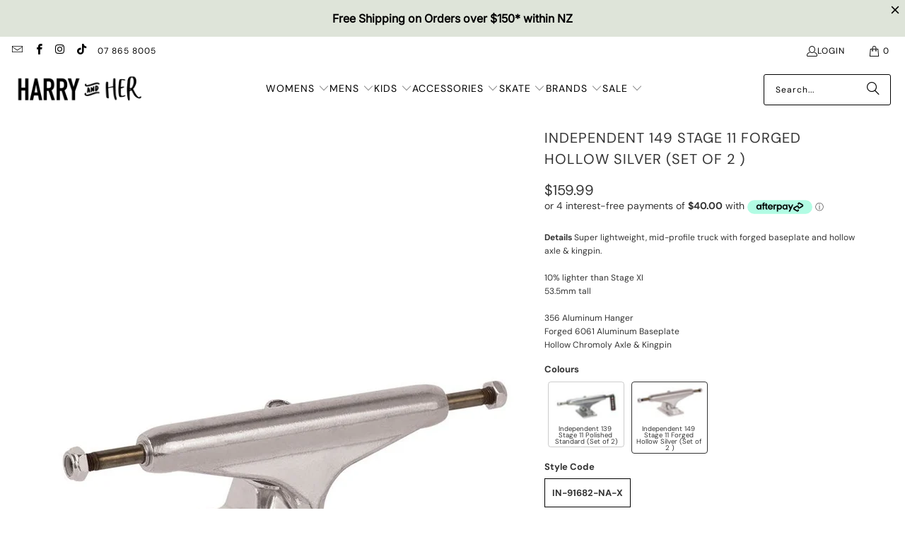

--- FILE ---
content_type: text/html; charset=utf-8
request_url: https://www.harryandher.co.nz/products/independent-149-stage-11-forged-hollow-silver-set-of-2
body_size: 44720
content:
<!doctype html>
<html class="no-js no-touch" lang="en">
  <head>
    <meta charset="utf-8">
    <meta http-equiv="cleartype" content="on">
    <meta name="robots" content="index,follow">

    <!-- Mobile Specific Metas -->
    <meta name="HandheldFriendly" content="True">
    <meta name="MobileOptimized" content="320">
    <meta name="viewport" content="width=device-width,initial-scale=1">
    <meta name="theme-color" content="#ffffff">

    
    <title>
      Independent 149 Stage 11 Forged Hollow Silver (Set of 2 ) - Harry and Her
    </title>

    
      <meta
        name="description"
        content="Details Super lightweight, mid-profile truck with forged baseplate and hollow axle &amp;amp; kingpin.10% lighter than Stage XI53.5mm tall356 Aluminum HangerForged 6061 Aluminum BaseplateHollow Chromoly Axle &amp;amp; Kingpin"
      >
    

  <!-- Preconnect Domains -->
    <link rel="preconnect" href="https://fonts.shopifycdn.com" />
    <link rel="preconnect" href="https://cdn.shopify.com" />
    <link rel="preconnect" href="https://v.shopify.com" />
    <link rel="preconnect" href="https://cdn.shopifycloud.com" />
    <link rel="preconnect" href="https://monorail-edge.shopifysvc.com">

    <!-- fallback for browsers that don't support preconnect -->
    <link rel="dns-prefetch" href="https://fonts.shopifycdn.com" />
    <link rel="dns-prefetch" href="https://cdn.shopify.com" />
    <link rel="dns-prefetch" href="https://v.shopify.com" />
    <link rel="dns-prefetch" href="https://cdn.shopifycloud.com" />
    <link rel="dns-prefetch" href="https://monorail-edge.shopifysvc.com">

    <!-- Preload Assets -->
    <link rel="preload" href="//www.harryandher.co.nz/cdn/shop/t/104/assets/fancybox.css?v=19278034316635137701748473809" as="style">
    <link rel="preload" href="//www.harryandher.co.nz/cdn/shop/t/104/assets/styles.css?v=55092828140632726041762574328" as="style">

    <link rel="preload" href="//www.harryandher.co.nz/cdn/shop/t/104/assets/jquery.min.js?v=147293088974801289311748473809" as="script">
    <link rel="preload" href="//www.harryandher.co.nz/cdn/shop/t/104/assets/vendors.js?v=23837260021982818931748473809" as="script">
    <link rel="preload" href="//www.harryandher.co.nz/cdn/shop/t/104/assets/sections.js?v=31945570768556891411748473809" as="script">
    <link rel="preload" href="//www.harryandher.co.nz/cdn/shop/t/104/assets/utilities.js?v=61431378627430363821748473809" as="script">
    <link rel="preload" href="//www.harryandher.co.nz/cdn/shop/t/104/assets/app.js?v=97157402213020947651748473809" as="script">

    <!-- Stylesheet for Fancybox library -->
    <link href="//www.harryandher.co.nz/cdn/shop/t/104/assets/fancybox.css?v=19278034316635137701748473809" rel="stylesheet" type="text/css" media="all" />

    <!-- Stylesheets for Turbo -->
    <link href="//www.harryandher.co.nz/cdn/shop/t/104/assets/styles.css?v=55092828140632726041762574328" rel="stylesheet" type="text/css" media="all" />

    <!-- Icons -->
    
      <link rel="shortcut icon" type="image/x-icon" href="//www.harryandher.co.nz/cdn/shop/files/fav_no_back_180x180.jpg?v=1613524971">
      <link rel="apple-touch-icon" href="//www.harryandher.co.nz/cdn/shop/files/fav_no_back_180x180.jpg?v=1613524971">
      <link rel="apple-touch-icon" sizes="57x57" href="//www.harryandher.co.nz/cdn/shop/files/fav_no_back_57x57.jpg?v=1613524971">
      <link rel="apple-touch-icon" sizes="60x60" href="//www.harryandher.co.nz/cdn/shop/files/fav_no_back_60x60.jpg?v=1613524971">
      <link rel="apple-touch-icon" sizes="72x72" href="//www.harryandher.co.nz/cdn/shop/files/fav_no_back_72x72.jpg?v=1613524971">
      <link rel="apple-touch-icon" sizes="76x76" href="//www.harryandher.co.nz/cdn/shop/files/fav_no_back_76x76.jpg?v=1613524971">
      <link rel="apple-touch-icon" sizes="114x114" href="//www.harryandher.co.nz/cdn/shop/files/fav_no_back_114x114.jpg?v=1613524971">
      <link rel="apple-touch-icon" sizes="180x180" href="//www.harryandher.co.nz/cdn/shop/files/fav_no_back_180x180.jpg?v=1613524971">
      <link rel="apple-touch-icon" sizes="228x228" href="//www.harryandher.co.nz/cdn/shop/files/fav_no_back_228x228.jpg?v=1613524971">
    
    <link rel="canonical" href="https://www.harryandher.co.nz/products/independent-149-stage-11-forged-hollow-silver-set-of-2">
    <script src="//www.harryandher.co.nz/cdn/shop/t/104/assets/jquery.min.js?v=147293088974801289311748473809" ></script>
    <script src="//www.harryandher.co.nz/cdn/shopifycloud/storefront/assets/themes_support/option_selection-b017cd28.js" type="text/javascript"></script>
    

    

    
      <script src="//www.harryandher.co.nz/cdn/shop/t/104/assets/currencies.js?v=1648699478663843391748473809" defer></script>
    

    
    <script>
      window.PXUTheme = window.PXUTheme || {};
      window.PXUTheme.version = '9.5.0';
      window.PXUTheme.name = 'Turbo';
    </script>
    

    
<template id="price-ui"><span class="price " data-price></span><span class="compare-at-price" data-compare-at-price></span><span class="unit-pricing" data-unit-pricing></span></template>
    <template id="price-ui-badge"><div class="price-ui-badge__sticker price-ui-badge__sticker--">
    <span class="price-ui-badge__sticker-text" data-badge></span>
  </div></template>

    <template id="price-ui__price"><span class="money" data-price></span></template>
    <template id="price-ui__price-range"><span class="price-min" data-price-min><span class="money" data-price></span></span> - <span class="price-max" data-price-max><span class="money" data-price></span></span></template>
    <template id="price-ui__unit-pricing"><span class="unit-quantity" data-unit-quantity></span> | <span class="unit-price" data-unit-price><span class="money" data-price></span></span> / <span class="unit-measurement" data-unit-measurement></span></template>
    <template id="price-ui-badge__percent-savings-range">Save up to <span data-price-percent></span>%</template>
    <template id="price-ui-badge__percent-savings">Save <span data-price-percent></span>%</template>
    <template id="price-ui-badge__price-savings-range">Save up to <span class="money" data-price></span></template>
    <template id="price-ui-badge__price-savings">Save <span class="money" data-price></span></template>
    <template id="price-ui-badge__on-sale">Sale</template>
    <template id="price-ui-badge__sold-out">Sold out</template>
    <template id="price-ui-badge__in-stock">In stock</template>
    

    <script>
      
window.PXUTheme = window.PXUTheme || {};


window.PXUTheme.theme_settings = {};
window.PXUTheme.currency = {};
window.PXUTheme.routes = window.PXUTheme.routes || {};


window.PXUTheme.theme_settings.display_tos_checkbox = false;
window.PXUTheme.theme_settings.go_to_checkout = false;
window.PXUTheme.theme_settings.cart_action = "ajax";
window.PXUTheme.theme_settings.cart_shipping_calculator = false;


window.PXUTheme.theme_settings.collection_swatches = false;
window.PXUTheme.theme_settings.collection_secondary_image = false;


window.PXUTheme.currency.show_multiple_currencies = false;
window.PXUTheme.currency.shop_currency = "NZD";
window.PXUTheme.currency.default_currency = "NZD";
window.PXUTheme.currency.display_format = "money_format";
window.PXUTheme.currency.money_format = "${{amount}}";
window.PXUTheme.currency.money_format_no_currency = "${{amount}}";
window.PXUTheme.currency.money_format_currency = "${{amount}} NZD";
window.PXUTheme.currency.native_multi_currency = true;
window.PXUTheme.currency.iso_code = "NZD";
window.PXUTheme.currency.symbol = "$";


window.PXUTheme.theme_settings.display_inventory_left = false;
window.PXUTheme.theme_settings.inventory_threshold = 2;
window.PXUTheme.theme_settings.limit_quantity = false;


window.PXUTheme.theme_settings.menu_position = "inline";


window.PXUTheme.theme_settings.newsletter_popup = false;
window.PXUTheme.theme_settings.newsletter_popup_days = "2";
window.PXUTheme.theme_settings.newsletter_popup_mobile = false;
window.PXUTheme.theme_settings.newsletter_popup_seconds = 0;


window.PXUTheme.theme_settings.pagination_type = "infinite_scroll";


window.PXUTheme.theme_settings.enable_shopify_collection_badges = false;
window.PXUTheme.theme_settings.quick_shop_thumbnail_position = "left-thumbnails";
window.PXUTheme.theme_settings.product_form_style = "radio";
window.PXUTheme.theme_settings.sale_banner_enabled = true;
window.PXUTheme.theme_settings.display_savings = true;
window.PXUTheme.theme_settings.display_sold_out_price = false;
window.PXUTheme.theme_settings.free_text = "Free";
window.PXUTheme.theme_settings.video_looping = null;
window.PXUTheme.theme_settings.quick_shop_style = "inline";
window.PXUTheme.theme_settings.hover_enabled = false;


window.PXUTheme.routes.cart_url = "/cart";
window.PXUTheme.routes.cart_update_url = "/cart/update";
window.PXUTheme.routes.root_url = "/";
window.PXUTheme.routes.search_url = "/search";
window.PXUTheme.routes.all_products_collection_url = "/collections/all";
window.PXUTheme.routes.product_recommendations_url = "/recommendations/products";
window.PXUTheme.routes.predictive_search_url = "/search/suggest";


window.PXUTheme.theme_settings.image_loading_style = "appear";


window.PXUTheme.theme_settings.enable_autocomplete = true;


window.PXUTheme.theme_settings.page_dots_enabled = true;
window.PXUTheme.theme_settings.slideshow_arrow_size = "bold";


window.PXUTheme.theme_settings.quick_shop_enabled = false;


window.PXUTheme.theme_settings.enable_back_to_top_button = true;


window.PXUTheme.translation = {};


window.PXUTheme.translation.agree_to_terms_warning = "You must agree with the terms and conditions to checkout.";
window.PXUTheme.translation.one_item_left = "item left";
window.PXUTheme.translation.items_left_text = "items left";
window.PXUTheme.translation.cart_savings_text = "Total Savings";
window.PXUTheme.translation.cart_discount_text = "Discount";
window.PXUTheme.translation.cart_subtotal_text = "Subtotal";
window.PXUTheme.translation.cart_remove_text = "Remove";
window.PXUTheme.translation.cart_free_text = "Free";


window.PXUTheme.translation.newsletter_success_text = "Thank you for joining our mailing list!";


window.PXUTheme.translation.notify_email = "Enter your email address...";
window.PXUTheme.translation.notify_email_value = "Translation missing: en.contact.fields.email";
window.PXUTheme.translation.notify_email_send = "Send";
window.PXUTheme.translation.notify_message_first = "Please notify me when ";
window.PXUTheme.translation.notify_message_last = " becomes available - ";
window.PXUTheme.translation.notify_success_text = "Thanks! We will notify you when this product becomes available!";


window.PXUTheme.translation.add_to_cart = "Add to Cart";
window.PXUTheme.translation.coming_soon_text = "Coming Soon";
window.PXUTheme.translation.sold_out_text = "Sold Out";
window.PXUTheme.translation.sale_text = "Sale";
window.PXUTheme.translation.savings_text = "You Save";
window.PXUTheme.translation.percent_off_text = "% off";
window.PXUTheme.translation.from_text = "from";
window.PXUTheme.translation.new_text = "New";
window.PXUTheme.translation.pre_order_text = "Pre-Order";
window.PXUTheme.translation.unavailable_text = "Unavailable";


window.PXUTheme.translation.all_results = "View all results";
window.PXUTheme.translation.no_results = "Sorry, no results!";


window.PXUTheme.media_queries = {};
window.PXUTheme.media_queries.small = window.matchMedia( "(max-width: 480px)" );
window.PXUTheme.media_queries.medium = window.matchMedia( "(max-width: 798px)" );
window.PXUTheme.media_queries.large = window.matchMedia( "(min-width: 799px)" );
window.PXUTheme.media_queries.larger = window.matchMedia( "(min-width: 960px)" );
window.PXUTheme.media_queries.xlarge = window.matchMedia( "(min-width: 1200px)" );
window.PXUTheme.media_queries.ie10 = window.matchMedia( "all and (-ms-high-contrast: none), (-ms-high-contrast: active)" );
window.PXUTheme.media_queries.tablet = window.matchMedia( "only screen and (min-width: 799px) and (max-width: 1024px)" );
window.PXUTheme.media_queries.mobile_and_tablet = window.matchMedia( "(max-width: 1024px)" );

    </script>

    

    

    <script>
      
    </script>

    <script>window.performance && window.performance.mark && window.performance.mark('shopify.content_for_header.start');</script><meta name="google-site-verification" content="PK_Bq4OBLQ72YVY3XDyvid614pzbSvpAvMidt_m3baE">
<meta id="shopify-digital-wallet" name="shopify-digital-wallet" content="/504392/digital_wallets/dialog">
<meta name="shopify-checkout-api-token" content="8f2bfc3797c958b2481b96f2036170c1">
<link rel="alternate" type="application/json+oembed" href="https://www.harryandher.co.nz/products/independent-149-stage-11-forged-hollow-silver-set-of-2.oembed">
<script async="async" src="/checkouts/internal/preloads.js?locale=en-NZ"></script>
<link rel="preconnect" href="https://shop.app" crossorigin="anonymous">
<script async="async" src="https://shop.app/checkouts/internal/preloads.js?locale=en-NZ&shop_id=504392" crossorigin="anonymous"></script>
<script id="apple-pay-shop-capabilities" type="application/json">{"shopId":504392,"countryCode":"NZ","currencyCode":"NZD","merchantCapabilities":["supports3DS"],"merchantId":"gid:\/\/shopify\/Shop\/504392","merchantName":"Harry and Her","requiredBillingContactFields":["postalAddress","email"],"requiredShippingContactFields":["postalAddress","email"],"shippingType":"shipping","supportedNetworks":["visa","masterCard"],"total":{"type":"pending","label":"Harry and Her","amount":"1.00"},"shopifyPaymentsEnabled":true,"supportsSubscriptions":true}</script>
<script id="shopify-features" type="application/json">{"accessToken":"8f2bfc3797c958b2481b96f2036170c1","betas":["rich-media-storefront-analytics"],"domain":"www.harryandher.co.nz","predictiveSearch":true,"shopId":504392,"locale":"en"}</script>
<script>var Shopify = Shopify || {};
Shopify.shop = "roarstreetandskate.myshopify.com";
Shopify.locale = "en";
Shopify.currency = {"active":"NZD","rate":"1.0"};
Shopify.country = "NZ";
Shopify.theme = {"name":"Copy of Copy of sale ","id":141983154336,"schema_name":"Turbo","schema_version":"9.5.0","theme_store_id":null,"role":"main"};
Shopify.theme.handle = "null";
Shopify.theme.style = {"id":null,"handle":null};
Shopify.cdnHost = "www.harryandher.co.nz/cdn";
Shopify.routes = Shopify.routes || {};
Shopify.routes.root = "/";</script>
<script type="module">!function(o){(o.Shopify=o.Shopify||{}).modules=!0}(window);</script>
<script>!function(o){function n(){var o=[];function n(){o.push(Array.prototype.slice.apply(arguments))}return n.q=o,n}var t=o.Shopify=o.Shopify||{};t.loadFeatures=n(),t.autoloadFeatures=n()}(window);</script>
<script>
  window.ShopifyPay = window.ShopifyPay || {};
  window.ShopifyPay.apiHost = "shop.app\/pay";
  window.ShopifyPay.redirectState = null;
</script>
<script id="shop-js-analytics" type="application/json">{"pageType":"product"}</script>
<script defer="defer" async type="module" src="//www.harryandher.co.nz/cdn/shopifycloud/shop-js/modules/v2/client.init-shop-cart-sync_IZsNAliE.en.esm.js"></script>
<script defer="defer" async type="module" src="//www.harryandher.co.nz/cdn/shopifycloud/shop-js/modules/v2/chunk.common_0OUaOowp.esm.js"></script>
<script type="module">
  await import("//www.harryandher.co.nz/cdn/shopifycloud/shop-js/modules/v2/client.init-shop-cart-sync_IZsNAliE.en.esm.js");
await import("//www.harryandher.co.nz/cdn/shopifycloud/shop-js/modules/v2/chunk.common_0OUaOowp.esm.js");

  window.Shopify.SignInWithShop?.initShopCartSync?.({"fedCMEnabled":true,"windoidEnabled":true});

</script>
<script>
  window.Shopify = window.Shopify || {};
  if (!window.Shopify.featureAssets) window.Shopify.featureAssets = {};
  window.Shopify.featureAssets['shop-js'] = {"shop-cart-sync":["modules/v2/client.shop-cart-sync_DLOhI_0X.en.esm.js","modules/v2/chunk.common_0OUaOowp.esm.js"],"init-fed-cm":["modules/v2/client.init-fed-cm_C6YtU0w6.en.esm.js","modules/v2/chunk.common_0OUaOowp.esm.js"],"shop-button":["modules/v2/client.shop-button_BCMx7GTG.en.esm.js","modules/v2/chunk.common_0OUaOowp.esm.js"],"shop-cash-offers":["modules/v2/client.shop-cash-offers_BT26qb5j.en.esm.js","modules/v2/chunk.common_0OUaOowp.esm.js","modules/v2/chunk.modal_CGo_dVj3.esm.js"],"init-windoid":["modules/v2/client.init-windoid_B9PkRMql.en.esm.js","modules/v2/chunk.common_0OUaOowp.esm.js"],"init-shop-email-lookup-coordinator":["modules/v2/client.init-shop-email-lookup-coordinator_DZkqjsbU.en.esm.js","modules/v2/chunk.common_0OUaOowp.esm.js"],"shop-toast-manager":["modules/v2/client.shop-toast-manager_Di2EnuM7.en.esm.js","modules/v2/chunk.common_0OUaOowp.esm.js"],"shop-login-button":["modules/v2/client.shop-login-button_BtqW_SIO.en.esm.js","modules/v2/chunk.common_0OUaOowp.esm.js","modules/v2/chunk.modal_CGo_dVj3.esm.js"],"avatar":["modules/v2/client.avatar_BTnouDA3.en.esm.js"],"pay-button":["modules/v2/client.pay-button_CWa-C9R1.en.esm.js","modules/v2/chunk.common_0OUaOowp.esm.js"],"init-shop-cart-sync":["modules/v2/client.init-shop-cart-sync_IZsNAliE.en.esm.js","modules/v2/chunk.common_0OUaOowp.esm.js"],"init-customer-accounts":["modules/v2/client.init-customer-accounts_DenGwJTU.en.esm.js","modules/v2/client.shop-login-button_BtqW_SIO.en.esm.js","modules/v2/chunk.common_0OUaOowp.esm.js","modules/v2/chunk.modal_CGo_dVj3.esm.js"],"init-shop-for-new-customer-accounts":["modules/v2/client.init-shop-for-new-customer-accounts_JdHXxpS9.en.esm.js","modules/v2/client.shop-login-button_BtqW_SIO.en.esm.js","modules/v2/chunk.common_0OUaOowp.esm.js","modules/v2/chunk.modal_CGo_dVj3.esm.js"],"init-customer-accounts-sign-up":["modules/v2/client.init-customer-accounts-sign-up_D6__K_p8.en.esm.js","modules/v2/client.shop-login-button_BtqW_SIO.en.esm.js","modules/v2/chunk.common_0OUaOowp.esm.js","modules/v2/chunk.modal_CGo_dVj3.esm.js"],"checkout-modal":["modules/v2/client.checkout-modal_C_ZQDY6s.en.esm.js","modules/v2/chunk.common_0OUaOowp.esm.js","modules/v2/chunk.modal_CGo_dVj3.esm.js"],"shop-follow-button":["modules/v2/client.shop-follow-button_XetIsj8l.en.esm.js","modules/v2/chunk.common_0OUaOowp.esm.js","modules/v2/chunk.modal_CGo_dVj3.esm.js"],"lead-capture":["modules/v2/client.lead-capture_DvA72MRN.en.esm.js","modules/v2/chunk.common_0OUaOowp.esm.js","modules/v2/chunk.modal_CGo_dVj3.esm.js"],"shop-login":["modules/v2/client.shop-login_ClXNxyh6.en.esm.js","modules/v2/chunk.common_0OUaOowp.esm.js","modules/v2/chunk.modal_CGo_dVj3.esm.js"],"payment-terms":["modules/v2/client.payment-terms_CNlwjfZz.en.esm.js","modules/v2/chunk.common_0OUaOowp.esm.js","modules/v2/chunk.modal_CGo_dVj3.esm.js"]};
</script>
<script>(function() {
  var isLoaded = false;
  function asyncLoad() {
    if (isLoaded) return;
    isLoaded = true;
    var urls = ["https:\/\/sizechart.apps.avada.io\/scripttag\/avada-size-chart.min.js?shop=roarstreetandskate.myshopify.com","https:\/\/api.omegatheme.com\/facebook-chat\/client\/omg-fbc-custom.js?shop=roarstreetandskate.myshopify.com","https:\/\/hotjar.dualsidedapp.com\/script.js?shop=roarstreetandskate.myshopify.com","https:\/\/app.marsello.com\/Portal\/Custom\/FormScriptToInstall\/60af213a0880c01050d6f24c?aProvId=60b40c590880c00f7c9f074b\u0026formId=60beaaaa0880c00d4c8d33d1\u0026shop=roarstreetandskate.myshopify.com","https:\/\/cdn-bundler.nice-team.net\/app\/js\/bundler.js?shop=roarstreetandskate.myshopify.com","https:\/\/cdn.hextom.com\/js\/freeshippingbar.js?shop=roarstreetandskate.myshopify.com"];
    for (var i = 0; i < urls.length; i++) {
      var s = document.createElement('script');
      s.type = 'text/javascript';
      s.async = true;
      s.src = urls[i];
      var x = document.getElementsByTagName('script')[0];
      x.parentNode.insertBefore(s, x);
    }
  };
  if(window.attachEvent) {
    window.attachEvent('onload', asyncLoad);
  } else {
    window.addEventListener('load', asyncLoad, false);
  }
})();</script>
<script id="__st">var __st={"a":504392,"offset":46800,"reqid":"879c2406-da12-42e7-a41c-772844532bdd-1768403970","pageurl":"www.harryandher.co.nz\/products\/independent-149-stage-11-forged-hollow-silver-set-of-2","u":"b5a8eb6ada6c","p":"product","rtyp":"product","rid":6783655805088};</script>
<script>window.ShopifyPaypalV4VisibilityTracking = true;</script>
<script id="captcha-bootstrap">!function(){'use strict';const t='contact',e='account',n='new_comment',o=[[t,t],['blogs',n],['comments',n],[t,'customer']],c=[[e,'customer_login'],[e,'guest_login'],[e,'recover_customer_password'],[e,'create_customer']],r=t=>t.map((([t,e])=>`form[action*='/${t}']:not([data-nocaptcha='true']) input[name='form_type'][value='${e}']`)).join(','),a=t=>()=>t?[...document.querySelectorAll(t)].map((t=>t.form)):[];function s(){const t=[...o],e=r(t);return a(e)}const i='password',u='form_key',d=['recaptcha-v3-token','g-recaptcha-response','h-captcha-response',i],f=()=>{try{return window.sessionStorage}catch{return}},m='__shopify_v',_=t=>t.elements[u];function p(t,e,n=!1){try{const o=window.sessionStorage,c=JSON.parse(o.getItem(e)),{data:r}=function(t){const{data:e,action:n}=t;return t[m]||n?{data:e,action:n}:{data:t,action:n}}(c);for(const[e,n]of Object.entries(r))t.elements[e]&&(t.elements[e].value=n);n&&o.removeItem(e)}catch(o){console.error('form repopulation failed',{error:o})}}const l='form_type',E='cptcha';function T(t){t.dataset[E]=!0}const w=window,h=w.document,L='Shopify',v='ce_forms',y='captcha';let A=!1;((t,e)=>{const n=(g='f06e6c50-85a8-45c8-87d0-21a2b65856fe',I='https://cdn.shopify.com/shopifycloud/storefront-forms-hcaptcha/ce_storefront_forms_captcha_hcaptcha.v1.5.2.iife.js',D={infoText:'Protected by hCaptcha',privacyText:'Privacy',termsText:'Terms'},(t,e,n)=>{const o=w[L][v],c=o.bindForm;if(c)return c(t,g,e,D).then(n);var r;o.q.push([[t,g,e,D],n]),r=I,A||(h.body.append(Object.assign(h.createElement('script'),{id:'captcha-provider',async:!0,src:r})),A=!0)});var g,I,D;w[L]=w[L]||{},w[L][v]=w[L][v]||{},w[L][v].q=[],w[L][y]=w[L][y]||{},w[L][y].protect=function(t,e){n(t,void 0,e),T(t)},Object.freeze(w[L][y]),function(t,e,n,w,h,L){const[v,y,A,g]=function(t,e,n){const i=e?o:[],u=t?c:[],d=[...i,...u],f=r(d),m=r(i),_=r(d.filter((([t,e])=>n.includes(e))));return[a(f),a(m),a(_),s()]}(w,h,L),I=t=>{const e=t.target;return e instanceof HTMLFormElement?e:e&&e.form},D=t=>v().includes(t);t.addEventListener('submit',(t=>{const e=I(t);if(!e)return;const n=D(e)&&!e.dataset.hcaptchaBound&&!e.dataset.recaptchaBound,o=_(e),c=g().includes(e)&&(!o||!o.value);(n||c)&&t.preventDefault(),c&&!n&&(function(t){try{if(!f())return;!function(t){const e=f();if(!e)return;const n=_(t);if(!n)return;const o=n.value;o&&e.removeItem(o)}(t);const e=Array.from(Array(32),(()=>Math.random().toString(36)[2])).join('');!function(t,e){_(t)||t.append(Object.assign(document.createElement('input'),{type:'hidden',name:u})),t.elements[u].value=e}(t,e),function(t,e){const n=f();if(!n)return;const o=[...t.querySelectorAll(`input[type='${i}']`)].map((({name:t})=>t)),c=[...d,...o],r={};for(const[a,s]of new FormData(t).entries())c.includes(a)||(r[a]=s);n.setItem(e,JSON.stringify({[m]:1,action:t.action,data:r}))}(t,e)}catch(e){console.error('failed to persist form',e)}}(e),e.submit())}));const S=(t,e)=>{t&&!t.dataset[E]&&(n(t,e.some((e=>e===t))),T(t))};for(const o of['focusin','change'])t.addEventListener(o,(t=>{const e=I(t);D(e)&&S(e,y())}));const B=e.get('form_key'),M=e.get(l),P=B&&M;t.addEventListener('DOMContentLoaded',(()=>{const t=y();if(P)for(const e of t)e.elements[l].value===M&&p(e,B);[...new Set([...A(),...v().filter((t=>'true'===t.dataset.shopifyCaptcha))])].forEach((e=>S(e,t)))}))}(h,new URLSearchParams(w.location.search),n,t,e,['guest_login'])})(!0,!0)}();</script>
<script integrity="sha256-4kQ18oKyAcykRKYeNunJcIwy7WH5gtpwJnB7kiuLZ1E=" data-source-attribution="shopify.loadfeatures" defer="defer" src="//www.harryandher.co.nz/cdn/shopifycloud/storefront/assets/storefront/load_feature-a0a9edcb.js" crossorigin="anonymous"></script>
<script crossorigin="anonymous" defer="defer" src="//www.harryandher.co.nz/cdn/shopifycloud/storefront/assets/shopify_pay/storefront-65b4c6d7.js?v=20250812"></script>
<script data-source-attribution="shopify.dynamic_checkout.dynamic.init">var Shopify=Shopify||{};Shopify.PaymentButton=Shopify.PaymentButton||{isStorefrontPortableWallets:!0,init:function(){window.Shopify.PaymentButton.init=function(){};var t=document.createElement("script");t.src="https://www.harryandher.co.nz/cdn/shopifycloud/portable-wallets/latest/portable-wallets.en.js",t.type="module",document.head.appendChild(t)}};
</script>
<script data-source-attribution="shopify.dynamic_checkout.buyer_consent">
  function portableWalletsHideBuyerConsent(e){var t=document.getElementById("shopify-buyer-consent"),n=document.getElementById("shopify-subscription-policy-button");t&&n&&(t.classList.add("hidden"),t.setAttribute("aria-hidden","true"),n.removeEventListener("click",e))}function portableWalletsShowBuyerConsent(e){var t=document.getElementById("shopify-buyer-consent"),n=document.getElementById("shopify-subscription-policy-button");t&&n&&(t.classList.remove("hidden"),t.removeAttribute("aria-hidden"),n.addEventListener("click",e))}window.Shopify?.PaymentButton&&(window.Shopify.PaymentButton.hideBuyerConsent=portableWalletsHideBuyerConsent,window.Shopify.PaymentButton.showBuyerConsent=portableWalletsShowBuyerConsent);
</script>
<script data-source-attribution="shopify.dynamic_checkout.cart.bootstrap">document.addEventListener("DOMContentLoaded",(function(){function t(){return document.querySelector("shopify-accelerated-checkout-cart, shopify-accelerated-checkout")}if(t())Shopify.PaymentButton.init();else{new MutationObserver((function(e,n){t()&&(Shopify.PaymentButton.init(),n.disconnect())})).observe(document.body,{childList:!0,subtree:!0})}}));
</script>
<script id='scb4127' type='text/javascript' async='' src='https://www.harryandher.co.nz/cdn/shopifycloud/privacy-banner/storefront-banner.js'></script><link id="shopify-accelerated-checkout-styles" rel="stylesheet" media="screen" href="https://www.harryandher.co.nz/cdn/shopifycloud/portable-wallets/latest/accelerated-checkout-backwards-compat.css" crossorigin="anonymous">
<style id="shopify-accelerated-checkout-cart">
        #shopify-buyer-consent {
  margin-top: 1em;
  display: inline-block;
  width: 100%;
}

#shopify-buyer-consent.hidden {
  display: none;
}

#shopify-subscription-policy-button {
  background: none;
  border: none;
  padding: 0;
  text-decoration: underline;
  font-size: inherit;
  cursor: pointer;
}

#shopify-subscription-policy-button::before {
  box-shadow: none;
}

      </style>

<script>window.performance && window.performance.mark && window.performance.mark('shopify.content_for_header.end');</script>

    

<meta name="author" content="Harry and Her">
<meta property="og:url" content="https://www.harryandher.co.nz/products/independent-149-stage-11-forged-hollow-silver-set-of-2">
<meta property="og:site_name" content="Harry and Her">




  <meta property="og:type" content="product">
  <meta property="og:title" content="Independent 149 Stage 11 Forged Hollow Silver (Set of 2 )">
  
    
      <meta property="og:image" content="https://www.harryandher.co.nz/cdn/shop/products/c5a8ba011b7651ce16b8331b9e7bf49a74ce8e2f_600x.jpg?v=1740877849">
      <meta property="og:image:secure_url" content="https://www.harryandher.co.nz/cdn/shop/products/c5a8ba011b7651ce16b8331b9e7bf49a74ce8e2f_600x.jpg?v=1740877849">
      
      <meta property="og:image:width" content="683">
      <meta property="og:image:height" content="1024">
    
  
  <meta property="product:price:amount" content="159.99">
  <meta property="product:price:currency" content="NZD">



  <meta property="og:description" content="Details Super lightweight, mid-profile truck with forged baseplate and hollow axle &amp;amp; kingpin.10% lighter than Stage XI53.5mm tall356 Aluminum HangerForged 6061 Aluminum BaseplateHollow Chromoly Axle &amp;amp; Kingpin">




<meta name="twitter:card" content="summary">

  <meta name="twitter:title" content="Independent 149 Stage 11 Forged Hollow Silver (Set of 2 )">
  <meta name="twitter:description" content="Details Super lightweight, mid-profile truck with forged baseplate and hollow axle &amp;amp; kingpin.10% lighter than Stage XI53.5mm tall356 Aluminum HangerForged 6061 Aluminum BaseplateHollow Chromoly Axle &amp;amp; Kingpin">
  <meta name="twitter:image" content="https://www.harryandher.co.nz/cdn/shop/products/c5a8ba011b7651ce16b8331b9e7bf49a74ce8e2f_240x.jpg?v=1740877849">
  <meta name="twitter:image:width" content="240">
  <meta name="twitter:image:height" content="240">
  <meta name="twitter:image:alt" content="Independent 149 Stage 11 Forged Hollow Silver (Set of 2 )">



    
    
    <div id="shopify-section-filter-menu-settings" class="shopify-section">




</div>

    <meta name="google-site-verification" content="gEpT_6ul8BZcRyKcU5kTb8XhDY-RvbfPy4oFWpM-_a0">

<script src="//www.harryandher.co.nz/cdn/shop/t/104/assets/vendors.js?v=23837260021982818931748473809" defer></script>
<script src="//www.harryandher.co.nz/cdn/shop/t/104/assets/utilities.js?v=61431378627430363821748473809" defer></script><script src="//www.harryandher.co.nz/cdn/shop/t/104/assets/sections.js?v=31945570768556891411748473809" defer></script>
  <script src="//www.harryandher.co.nz/cdn/shop/t/104/assets/app.js?v=97157402213020947651748473809" defer></script><!-- BEGIN app block: shopify://apps/ta-banner-pop-up/blocks/bss-banner-popup/2db47c8b-7637-4260-aa84-586b08e92aea --><script id='bss-banner-config-data'>
	if(typeof BSS_BP == "undefined") {
	  window.BSS_BP = {
	  	app_id: "155531739137",
			shop_id: "10714",
			is_watermark: "false",
			customer: null,
			shopDomain: "roarstreetandskate.myshopify.com",
			storefrontAccessToken: "12b36c389902771a6daec9702a272ce5",
			popup: {
				configs: [],
			},
			banner: {
				configs: []
			},
			window_popup: {
				configs: []
			},
			popupSettings: {
				delay_time: 2,
				gap_time: 3,
			},
			page_type: "product",
			productPageId: "6783655805088",
			collectionPageId: "",
			noImageAvailableImgUrl: "https://cdn.shopify.com/extensions/019bba9f-8306-754a-a18a-684ca98c6f55/banner-popup-tae-331/assets/no-image-available.png",
			currentLocale: {
				name: "English",
				primary: true,
				iso_code: "en",
			},
			country: {
				name: "New Zealand",
				iso_code: "NZ",
				currencySymbol: "$",
				market_id: "805142688",
			},
			is_locked: false,
			partner_development: false,
			excluded_ips: '[]',
		}
		Object.defineProperty(BSS_BP, 'plan_code', {
			enumerable: false,
			configurable: false,
			writable: false,
			value: "free",
		});
		Object.defineProperty(BSS_BP, 'is_exceed_quota', {
			enumerable: false,
			configurable: false,
			writable: false,
			value: "",
		});
		Object.defineProperty(BSS_BP, 'is_legacy', {
			enumerable: false,
			configurable: false,
			writable: false,
			value: "true",
		});
	}
</script>


	<link fetchpriority="high" rel="preload" as="script" href=https://cdn.shopify.com/extensions/019bba9f-8306-754a-a18a-684ca98c6f55/banner-popup-tae-331/assets/bss.bp.shared.js />
	<!-- BEGIN app snippet: window-popup-config --><!-- BSS Preload window popup image --><link href='https://cdn.shopify.com/s/files/1/0050/4392/files/app-bss-banner-popup_1744365536714-732849576-sale4.png?v=1748427555' as='image' rel="preload" fetchpriority='high' /><link href='https://cdn.shopify.com/s/files/1/0050/4392/files/app-bss-banner-popup_2360e6ef-1b07-4704-83f7-c55150c1adeb_1_20250520_203200_0000.png?v=1751277299' as='image' rel="preload" fetchpriority='high' /><link href='https://cdn.shopify.com/s/files/1/0050/4392/files/app-bss-banner-popup_45989749-55a4-4e7f-aa14-1e56ddbfba62_Hawkeye3-27.jpg?v=1754211218' as='image' rel="preload" fetchpriority='high' /><!-- Preload script -->
  
    <link rel="preload" href="https://cdn.shopify.com/extensions/019bba9f-8306-754a-a18a-684ca98c6f55/banner-popup-tae-331/assets/bss.bp.window-popup.js" as="script">
  

	<script id="bss-window-popup-config" type="application/json">
    {"configs":[{"id":5339,"shop_id":10714,"type":2,"priority":1,"enable":true,"name":"New Announcement Popup","device":"desktop,mobile","countries":"","enable_allowed_countries":false,"country_type":0,"exclude_countries":null,"customer_type":0,"excl_customer_type":0,"excl_specific_page_stt":false,"customer_ids":"","customer_tags":"","excl_customer_ids":"","excl_customer_tags":"","pages":"all","specific_page":"","excl_specific_page":"","enable_language":false,"allowed_languages":"","enable_to_date":true,"enable_visibility_date":true,"enable_fixed_time":false,"from_date":"2025-05-28T10:10:00.000Z","to_date":"2025-06-02T04:00:00.000Z","fixed_time":"{}","custom_css":"","product_type":0,"excl_product_type":0,"product_ids":"","collections":"","tags":"","excl_product_ids":"","excl_tags":"","collection_type":0,"collection_ids":"","excl_product_collections":"","delay_type":0,"delay_time":0,"added_to_cart_items":null,"button_selectors":null,"delay_time_seconds":0,"show_again_type":2,"show_again_time":0,"is_deleted":false,"selected_markets":null,"created_at":"2025-05-28T10:19:17.717Z","updated_at":"2025-05-28T10:19:17.717Z","window_popup":{"id":1050,"popup_id":5339,"template":0,"content_text":{"text":"\u003cp style=\"text-align: center\"\u003e\u003c\/p\u003e\u003cp style=\"text-align: center\"\u003e\u003cspan style=\"font-size: 20px\"\u003e\u003cstrong\u003eOUTLET STORE\u003c\/strong\u003e\u003c\/span\u003e\u003c\/p\u003e\u003cp style=\"text-align: center\"\u003e\u003cspan style=\"font-size: 14px\"\u003e\u003cstrong\u003e40%-60% OFF EVERTHING\u003c\/strong\u003e\u003c\/span\u003e\u003c\/p\u003e\u003cp style=\"text-align: center\"\u003e\u0026amp; More Great Deals\u003c\/p\u003e","sub_text":"\u003cp style=\"text-align: center\"\u003e\u003cspan style=\"font-size: 14px\"\u003eDon't miss out! New outlet store open in Whangamata this long weekend!\u003c\/span\u003e\u003c\/p\u003e\u003cp style=\"text-align: center\"\u003eOR shop Online!\u003c\/p\u003e"},"content_order":"text,sub_text","image_settings":{"size":54,"position":"right","image_url":"https:\/\/cdn.shopify.com\/s\/files\/1\/0050\/4392\/files\/app-bss-banner-popup_1744365536714-732849576-sale4.png?v=1748427555","show_on_mb":true,"image_url_s3":"https:\/\/d1d838qvki95xf.cloudfront.net\/public\/static\/base\/images\/customer\/57783\/1744365536714-732849576-sale4.png"},"max_width":520,"height_type":0,"height":null,"element_gap":20,"overlay":40,"padding":"20px 20px 20px 20px","border_radius":"16px 16px 16px 16px","border_style":0,"border_width":"0px 0px 0px 0px","border_color":"#000000","bg_type":0,"bg_color":"#ffffff","bg_opacity":100,"bg_gradient":"{\"color1\":\"#FF6162\",\"color2\":\"#FF9766\"}","bg_preset":0,"bg_img_url_cdn":"","bg_img_url_s3":"","bg_img_path_name":"","bg_size":null,"font_family":"","font_url":"","font_url_cdn":null,"text_color":{"text":"#000000","sub_text":"#616161"},"btn_settings":{"url":"www.harryandhe","btn_color":"#000000","btn_style":"0","full_width":false,"success_url":"","target_blank":false,"btn_txt_color":"#FFFFFF","success_btn_type":0,"success_target_blank":false},"close_btn_settings":{"bg_color":"#E5E5E5","x_icon_color":"#000000","hide_close_btn":false},"coupon_settings":{"bg_color":"#000000","font_size":14,"full_width":false,"text_color":"#000000","border_style":7},"form_structure":null,"email_integrations":{"shopify":{"tags":"BSSpopup","enabled":true}},"success_config":null,"countdown_style":null,"tease_config":null,"disable_backdrop_click":false,"position_config":null,"auto_apply_discount":false,"countdown_success_style":null,"selected_template":null,"section_style":null}},{"id":7373,"shop_id":10714,"type":2,"priority":1,"enable":true,"name":"New Announcement Popup","device":"desktop,mobile","countries":"","enable_allowed_countries":false,"country_type":0,"exclude_countries":null,"customer_type":0,"excl_customer_type":0,"excl_specific_page_stt":false,"customer_ids":"","customer_tags":"","excl_customer_ids":"","excl_customer_tags":"","pages":"all","specific_page":"","excl_specific_page":"","enable_language":false,"allowed_languages":"","enable_to_date":true,"enable_visibility_date":true,"enable_fixed_time":false,"from_date":"2025-07-06T09:51:00.000Z","to_date":"2025-07-12T12:00:00.000Z","fixed_time":"{}","custom_css":"","product_type":0,"excl_product_type":0,"product_ids":"","collections":"","tags":"","excl_product_ids":"","excl_tags":"","collection_type":0,"collection_ids":"","excl_product_collections":"","delay_type":0,"delay_time":0,"added_to_cart_items":null,"button_selectors":null,"delay_time_seconds":0,"show_again_type":2,"show_again_time":0,"is_deleted":false,"selected_markets":null,"created_at":"2025-06-30T09:55:00.554Z","updated_at":"2025-07-06T09:57:30.725Z","window_popup":{"id":2324,"popup_id":7373,"template":0,"content_text":{"text":"\u003cp style=\"text-align: center\"\u003e\u003cstrong\u003eALL KIDS 20% OFF\u003c\/strong\u003e\u003c\/p\u003e","button":"\u003cp\u003e\u003cspan style=\"font-size: 16px\"\u003e\u003cstrong\u003eSHOP NOW\u003c\/strong\u003e\u003c\/span\u003e\u003c\/p\u003e","sub_text":"\u003cp style=\"text-align: center\"\u003eEXTENDED until Midnight Sunday 13th July. Discount automatically applied at checkout! \u003c\/p\u003e"},"content_order":"text,sub_text,button","image_settings":{"size":61,"position":"right","image_url":"https:\/\/cdn.shopify.com\/s\/files\/1\/0050\/4392\/files\/app-bss-banner-popup_2360e6ef-1b07-4704-83f7-c55150c1adeb_1_20250520_203200_0000.png?v=1751277299","show_on_mb":true,"image_url_s3":"https:\/\/shopify-production-sale-pop-up.s3.us-east-1.amazonaws.com\/bss_bp\/customer_images\/10714\/2360e6ef-1b07-4704-83f7-c55150c1adeb_1_20250520_203200_0000.png"},"max_width":520,"height_type":0,"height":null,"element_gap":20,"overlay":40,"padding":"20px 20px 20px 20px","border_radius":"16px 16px 16px 16px","border_style":0,"border_width":"0px 0px 0px 0px","border_color":"#000000","bg_type":0,"bg_color":"#ffffff","bg_opacity":100,"bg_gradient":"{\"color1\":\"#FF6162\",\"color2\":\"#FF9766\"}","bg_preset":0,"bg_img_url_cdn":"","bg_img_url_s3":"","bg_img_path_name":"","bg_size":null,"font_family":"","font_url":"","font_url_cdn":null,"text_color":{},"btn_settings":{"url":"Www.harryandher.co.nz\/collections\/shop-all-kids","btn_color":"#000000","btn_style":"2","full_width":false,"success_url":"","target_blank":false,"btn_txt_color":"#FFFFFF","success_btn_type":0,"success_target_blank":false},"close_btn_settings":{"bg_color":"#E5E5E5","x_icon_color":"#000000","hide_close_btn":false},"coupon_settings":{"bg_color":"#000000","font_size":14,"full_width":false,"text_color":"#000000","border_style":7},"form_structure":{},"email_integrations":{"shopify":{"tags":"BSSpopup","enabled":true}},"success_config":{},"countdown_style":{"timer_color":"{\"background\":\"#000000\",\"text\":\"#000000\",\"number\":\"#fff\"}","countdown_format":"dd:hh:mm:ss","countdown_position":"center","font_size_countdown":20},"tease_config":null,"disable_backdrop_click":false,"position_config":null,"auto_apply_discount":false,"countdown_success_style":null,"selected_template":null,"section_style":null}},{"id":8241,"shop_id":10714,"type":2,"priority":1,"enable":true,"name":"New Announcement Popup","device":"desktop,mobile","countries":"","enable_allowed_countries":false,"country_type":0,"exclude_countries":null,"customer_type":0,"excl_customer_type":0,"excl_specific_page_stt":false,"customer_ids":"","customer_tags":"","excl_customer_ids":"","excl_customer_tags":"","pages":"home","specific_page":"","excl_specific_page":"","enable_language":false,"allowed_languages":"","enable_to_date":true,"enable_visibility_date":true,"enable_fixed_time":false,"from_date":"2025-08-03T12:00:00.000Z","to_date":"2025-08-05T12:00:00.000Z","fixed_time":"{}","custom_css":"","product_type":0,"excl_product_type":0,"product_ids":"","collections":"","tags":"","excl_product_ids":"","excl_tags":"","collection_type":0,"collection_ids":"","excl_product_collections":"","delay_type":0,"delay_time":0,"added_to_cart_items":null,"button_selectors":null,"delay_time_seconds":0,"show_again_type":2,"show_again_time":0,"is_deleted":false,"selected_markets":null,"created_at":"2025-07-14T07:13:30.374Z","updated_at":"2025-08-03T08:53:38.675Z","window_popup":{"id":2865,"popup_id":8241,"template":0,"content_text":{"text":"\u003cp style=\"text-align: center\"\u003e\u003cspan style=\"font-size: 20px\"\u003e\u003cstrong\u003e               STOREWIDE SALE\u003c\/strong\u003e\u003c\/span\u003e\u003c\/p\u003e","button":"\u003cp\u003e\u003cspan style=\"font-size: 16px\"\u003e\u003cstrong\u003eSHOP NOW\u003c\/strong\u003e\u003c\/span\u003e\u003c\/p\u003e","sub_text":"\u003cp style=\"text-align: center\"\u003e\u003cstrong\u003e40% OFF STOREWIDE!\u003c\/strong\u003e\u003c\/p\u003e\u003cp style=\"text-align: center\"\u003e\u003c\/p\u003e\u003cp style=\"text-align: center\"\u003e48 HOURS ONLY!\u003c\/p\u003e\u003cp style=\"text-align: center\"\u003e\u003cspan style=\"font-size: 12px\"\u003eMON 4TH AUG - WED 6TH AUG\u003c\/span\u003e\u003c\/p\u003e"},"content_order":"text,sub_text,button","image_settings":{"size":58,"position":"right","image_url":"https:\/\/cdn.shopify.com\/s\/files\/1\/0050\/4392\/files\/app-bss-banner-popup_45989749-55a4-4e7f-aa14-1e56ddbfba62_Hawkeye3-27.jpg?v=1754211218","show_on_mb":true,"image_url_s3":"https:\/\/shopify-production-sale-pop-up.s3.us-east-1.amazonaws.com\/bss_bp\/customer_images\/10714\/45989749-55a4-4e7f-aa14-1e56ddbfba62_Hawkeye3-27.jpg"},"max_width":520,"height_type":0,"height":null,"element_gap":20,"overlay":40,"padding":"20px 20px 20px 20px","border_radius":"16px 16px 16px 16px","border_style":0,"border_width":"0px 0px 0px 0px","border_color":"#000000","bg_type":0,"bg_color":"#ffffff","bg_opacity":100,"bg_gradient":"{\"color1\":\"#FF6162\",\"color2\":\"#FF9766\"}","bg_preset":0,"bg_img_url_cdn":"","bg_img_url_s3":"","bg_img_path_name":"","bg_size":"auto","font_family":"","font_url":"","font_url_cdn":null,"text_color":{},"btn_settings":{"url":"www.harryandher.co.nz","btn_color":"#000000","btn_style":"2","full_width":false,"success_url":"","target_blank":false,"btn_txt_color":"#FFFFFF","success_btn_type":0,"success_target_blank":false},"close_btn_settings":{"bg_color":"#E5E5E5","x_icon_color":"#000000","hide_close_btn":false},"coupon_settings":{"bg_color":"#000000","font_size":14,"full_width":false,"text_color":"#000000","border_style":7},"form_structure":{},"email_integrations":{"shopify":{"tags":"BSSpopup","enabled":true}},"success_config":{},"countdown_style":{"timer_color":"{\"background\":\"#000000\",\"text\":\"#000000\",\"number\":\"#fff\"}","countdown_format":"dd:hh:mm:ss","countdown_position":"center","font_size_countdown":20},"tease_config":{"type":3,"content":"\u003cp\u003e\u003cspan style=\"color: #FFFFFF; font-size: 14px\"\u003e💌Get 15% Off\u003c\/span\u003e\u003c\/p\u003e","bg_color":"#000000","font_url":"","font_family":"","show_mobile":true,"enable_close":true,"font_url_cdn":"","show_desktop":true,"mobile_position":3,"desktop_position":3},"disable_backdrop_click":false,"position_config":null,"auto_apply_discount":false,"countdown_success_style":null,"selected_template":null,"section_style":null}}],"dictionary":null}
  </script>

  <script>
    const bssWindowPopupConfig = document.querySelector("script#bss-window-popup-config");
    const parsedWPConfig = JSON.parse(bssWindowPopupConfig.textContent)  
    BSS_BP.window_popup.configs = parsedWPConfig.configs;
    BSS_BP.window_popup.dictionary = parsedWPConfig.dictionary || {};
  </script><!-- END app snippet -->
	<!-- BEGIN app snippet: banner-config --><!-- BSS Preload banner image --><!-- BSS Preload banner font --><link href='https://cdn.shopify.com/s/files/1/0050/4392/files/Inter.ttf?v=1747818292' as='font' rel="preload" type="font/woff2" fetchpriority="low" crossorigin="anonymous"><link href='https://cdn.shopify.com/s/files/1/0050/4392/files/Abril_Fatface_0af6059e-9301-4c7a-8f48-8261410a9d9b.woff2?v=1754211423' as='font' rel="preload" type="font/woff2" fetchpriority="low" crossorigin="anonymous"><!-- Preload script -->
  
    <link rel="preload" as="script" href="https://cdn.shopify.com/extensions/019bba9f-8306-754a-a18a-684ca98c6f55/banner-popup-tae-331/assets/bss.bp.banner.js" />
  

  <script id="bss-banner-config" type="application/json">
    {"configs":[{"id":9539,"shop_id":10714,"banner_type":1,"name":"Free Shipping Banner","priority":1,"enable":true,"position":0,"customer_type":0,"product_type":0,"excl_product_type":0,"excl_customer_type":0,"enable_allowed_countries":false,"enable_fixed_time":false,"enable_visibility_date":false,"close_button":true,"is_fixed":false,"countries":"","country_type":0,"exclude_countries":null,"fixed_time":"{}","from_date":"2025-05-21T08:53:32.000Z","to_date":"2025-05-21T08:53:32.000Z","enable_to_date":true,"customer_ids":"","customer_tags":"","collections":"","product_ids":"","tags":"","excl_customer_ids":"","excl_customer_tags":"","excl_product_ids":"","excl_tags":"","pages":"all","specific_pages":"","enable_excl_pages":false,"excl_pages":"","show_device":"all","btn_close_color":"#000000","show_arrow":false,"btn_arrow_color":"#0A0A0A","enable_language":false,"allowed_languages":"","custom_css":"","delay_type":0,"delay_time":0,"delay_time_seconds":0,"show_again_type":0,"show_again_time":0,"collection_type":0,"collection_ids":"","excl_product_collections":"","is_deleted":false,"created_at":"2025-05-21T09:04:54.166Z","updated_at":"2026-01-01T02:09:43.475Z","email_integrations":{"klaviyo":{"listId":"","enabled":false},"shopify":{"tags":"BSSbanner","enabled":true}},"multi_config":null,"added_to_cart_items":[],"font_scale_enabled":false,"font_scale":0,"selected_markets":null,"banner_templates":[{"id":9499,"banner_id":9539,"template":0,"banner_text":"[\"\u003cspan style=\\\"font-size: 16px;\\\"\u003e\u003cspan style=\\\"font-size: 16px;\\\"\u003e\u003cspan style=\\\"font-size: 16px;\\\"\u003e\u003cp style=\\\"font-size: 13px;\\\"\u003e\u003cspan style=\\\"font-size: 16px\\\"\u003e\u003cstrong\u003eSign up to Our Rewards Program and Get 10% off your First Full Price Order\u003c\/strong\u003e\u003c\/span\u003e\u003c\/p\u003e\u003c\/span\u003e\u003c\/span\u003e\u003c\/span\u003e\",\"\u003cp style=\\\"font-size: 13px;\\\"\u003e\u003cspan style=\\\"font-size: 16px\\\"\u003e\u003cstrong class=\\\"bold\\\"\u003eFree Shipping on Orders over $150* within NZ\u003c\/strong\u003e\u003c\/span\u003e\u003c\/p\u003e\",\"\u003cspan style=\\\"font-size: 16px;\\\"\u003e\u003cp style=\\\"font-size: 13px;\\\"\u003e\u003cspan style=\\\"font-size: 16px\\\"\u003e\u003cstrong\u003eEnd of Season Styles on Sale Now - Up to 50% off - Check Out The Sales Tab\u003c\/strong\u003e\u003c\/span\u003e\u003c\/p\u003e\u003c\/span\u003e\",\"\u003cp style=\\\"font-size: 13px;\\\"\u003e\u003cspan style=\\\"font-size: 14px\\\"\u003e\u003cstrong class=\\\"bold\\\"\u003eFlat Shipping Rate $9.50 NZ Only | Rural $14.50\u003c\/strong\u003e \u003c\/span\u003e\u003c\/p\u003e\"]","clickable":false,"redirect_url":null,"bg_type":0,"bg_color":"#DEE4D9","bg_opacity":100,"bg_gradient":"{\"color1\":\"#FF6162\",\"color2\":\"#FF9766\"}","bg_preset":0,"bg_img_url_cdn":null,"bg_img_url_s3":"","bg_img_path_name":null,"bg_size":"auto","text_format":0,"font_color":"#000000","font_size":16,"font_size_button":13,"font_family":"Inter","font_url":"https:\/\/banner-sale-popup.tech-arms.io\/fonts\/Inter.ttf","font_url_cdn":"https:\/\/cdn.shopify.com\/s\/files\/1\/0050\/4392\/files\/Inter.ttf?v=1747818292","act_type":0,"act_text":"\u003cspan style=\"font-size: 13px\"\u003eSHOP NOW\u003c\/span\u003e","btn_style":2,"act_content_color":"#000000","btn_text_color":"#ffffff","countdown_start_time":"Wed May 21 2025 20:53:00 GMT+1200 (New Zealand Standard Time)","countdown_end_time":"Thu May 22 2025 08:53:32 GMT+1200 (New Zealand Standard Time)","act_timer_end":0,"timer_color":"{\"background\":\"#494949\",\"text\":\"#ffffff\",\"number\":\"#ffffff\"}","trans_countdown":"{\"day\":\"Days\",\"hours\":\"Hrs\",\"minute\":\"Mins\",\"second\":\"Secs\"}","animation_type":0,"animation_duration":"4","animation_hover_pause":false,"font_size_countdown":20,"countdown_type":0,"countdown_format":"dd:hh:mm:ss","countdown_daily":"{\"from_time\":\"00:00\",\"to_time\":\"23:59\"}","countdown_interval":"{\"start_time\":\"Wed May 21 2025 20:53:00 GMT+1200 (New Zealand Standard Time)\",\"countdown_length\":{\"days\":31,\"hours\":0,\"minutes\":0},\"break_length\":{\"days\":31,\"hours\":0,\"minutes\":0}}","bg_padding":12,"bg_padding_bottom":12,"bg_padding_left":0,"bg_padding_right":0,"mobile_padding_enabled":true,"mb_bg_padding":"12px 0px 12px 0px","content_gap":16,"font_scale_enabled":false,"font_scale":-15,"border_width":"0px 0px 0px 0px","border_radius":"0px 0px 0px 0px","border_style":0,"border_color":"#000000","content_order":null,"btn_copy":"{\"text_copy\":\"\",\"success_mess\":\"COPIED ✅\"}","discount_id":"","discount_style":"{\"border\":7,\"background\":\"#000000\",\"text_color\":\"#000000\",\"font_size\":13}","selected_template":{"preset":"minimalist","customize":true},"modified_fields":{"act_text":false,"act_type":false,"btn_copy":false,"clickable":false,"banner_text":true,"coupon_code":false,"discount_id":false,"redirect_url":false,"translations":false,"content_order":false,"enable_coupon":false,"free_shipping_goal":false},"enable_coupon":false,"coupon_source":0,"coupon_code":"","btn_settings":null,"countdown_evergreen":{"days":0,"hours":0,"minutes":15},"digit_style":"0","auto_apply_discount":false,"free_shipping_goal":{},"form_structure":null,"button_styles":null,"slide_config":null,"created_at":"2025-05-21T09:04:54.166Z","updated_at":"2025-05-21T09:04:54.166Z"}]},{"id":11745,"shop_id":10714,"banner_type":2,"name":"New Announcement Banner","priority":1,"enable":true,"position":0,"customer_type":0,"product_type":0,"excl_product_type":0,"excl_customer_type":0,"enable_allowed_countries":false,"enable_fixed_time":false,"enable_visibility_date":true,"close_button":false,"is_fixed":false,"countries":"","country_type":0,"exclude_countries":null,"fixed_time":"{}","from_date":"2025-08-03T08:45:00.000Z","to_date":"2025-08-05T12:00:00.000Z","enable_to_date":true,"customer_ids":"","customer_tags":"","collections":"","product_ids":"","tags":"","excl_customer_ids":"","excl_customer_tags":"","excl_product_ids":"","excl_tags":"","pages":"all","specific_pages":"","enable_excl_pages":false,"excl_pages":"","show_device":"all","btn_close_color":"#ffffff","show_arrow":false,"btn_arrow_color":"#ffffff","enable_language":false,"allowed_languages":"","custom_css":"","delay_type":0,"delay_time":0,"delay_time_seconds":0,"show_again_type":0,"show_again_time":0,"collection_type":0,"collection_ids":"","excl_product_collections":"","is_deleted":false,"created_at":"2025-06-30T09:56:43.419Z","updated_at":"2025-08-03T08:57:05.429Z","email_integrations":{"shopify":{"tags":"BSSbanner","enabled":true}},"multi_config":null,"added_to_cart_items":null,"font_scale_enabled":false,"font_scale":0,"selected_markets":null,"banner_templates":[{"id":11704,"banner_id":11745,"template":0,"banner_text":"[{\"type\":0,\"content\":\"\u003cspan style=\\\"font-size: 23px;\\\"\u003e\u003cstrong\u003e\u003cspan style=\\\"font-size: 23px;\\\"\u003e\u003cstrong\u003e\u003cspan style=\\\"font-size: 23px;\\\"\u003e\u003cstrong\u003e\u003cp\u003e\u003cspan style=\\\"color: #FFFFFF; font-size: 23px\\\"\u003e\u003cstrong\u003e40% OFF STOREWIDE\u003c\/strong\u003e\u003c\/span\u003e\u003c\/p\u003e\u003c\/strong\u003e\u003c\/span\u003e\u003c\/strong\u003e\u003c\/span\u003e\u003c\/strong\u003e\u003c\/span\u003e\",\"size\":14,\"image_url_cdn\":\"\"},{\"type\":0,\"content\":\"\u003cspan style=\\\"font-size: 23px;\\\"\u003e\u003cstrong\u003e\u003cspan style=\\\"font-size: 23px;\\\"\u003e\u003cstrong\u003e\u003cspan style=\\\"font-size: 23px;\\\"\u003e\u003cstrong\u003e\u003cspan style=\\\"font-size: 23px;\\\"\u003e\u003cstrong\u003e\u003cspan style=\\\"font-size: 23px;\\\"\u003e\u003cstrong\u003e🔥\u003c\/strong\u003e\u003c\/span\u003e\u003c\/strong\u003e\u003c\/span\u003e\u003c\/strong\u003e\u003c\/span\u003e\u003c\/strong\u003e\u003c\/span\u003e\u003c\/strong\u003e\u003c\/span\u003e\",\"size\":28,\"image_url_cdn\":\"\"},{\"type\":0,\"content\":\"\u003cspan style=\\\"font-size: 23px;\\\"\u003e\u003cstrong\u003e\u003cspan style=\\\"font-size: 23px;\\\"\u003e\u003cstrong\u003e\u003cspan style=\\\"font-size: 23px;\\\"\u003e\u003cstrong\u003e\u003cp\u003e\u003cspan style=\\\"color: #FFFFFF; font-size: 23px\\\"\u003e\u003cstrong\u003e48 HOURS ONLY! MIDNIGHT MONDAY til MIDNIGHT WEDNESDAY\u003c\/strong\u003e\u003c\/span\u003e\u003c\/p\u003e\u003c\/strong\u003e\u003c\/span\u003e\u003c\/strong\u003e\u003c\/span\u003e\u003c\/strong\u003e\u003c\/span\u003e\",\"size\":14,\"image_url_cdn\":\"\"},{\"type\":0,\"content\":\"\u003cspan style=\\\"font-size: 23px;\\\"\u003e\u003cstrong\u003e\u003cspan style=\\\"font-size: 23px;\\\"\u003e\u003cstrong\u003e\u003cp\u003e\u003cspan style=\\\"font-size: 23px\\\"\u003e\u003cstrong\u003e💥\u003c\/strong\u003e\u003c\/span\u003e\u003cspan style=\\\"color: rgb(250, 248, 248); font-size: 23px\\\"\u003e\u003cstrong\u003e excludes new arrivals,zafino,dawny adventure club, status anxiety ~\u003c\/strong\u003e\u003c\/span\u003e\u003c\/p\u003e\u003c\/strong\u003e\u003c\/span\u003e\u003c\/strong\u003e\u003c\/span\u003e\",\"size\":14,\"image_url_cdn\":\"\"},{\"type\":0,\"content\":\"\u003cspan style=\\\"font-size: 23px;\\\"\u003e\u003cstrong\u003e\u003cspan style=\\\"font-size: 23px;\\\"\u003e\u003cstrong\u003e\u003cspan style=\\\"font-size: 23px;\\\"\u003e\u003cstrong\u003e\u003cp\u003e\u003cspan style=\\\"color: #F8F1F1; font-size: 23px\\\"\u003e\u003cstrong\u003eSALE SALE SALE ~\u003c\/strong\u003e\u003c\/span\u003e\u003c\/p\u003e\u003c\/strong\u003e\u003c\/span\u003e\u003c\/strong\u003e\u003c\/span\u003e\u003c\/strong\u003e\u003c\/span\u003e\",\"size\":14,\"image_url_cdn\":\"\"}]","clickable":false,"redirect_url":null,"bg_type":1,"bg_color":"#006BFF","bg_opacity":100,"bg_gradient":"{\"color1\":\"#F8E22E\",\"color2\":\"#5FC0F6\"}","bg_preset":0,"bg_img_url_cdn":null,"bg_img_url_s3":"","bg_img_path_name":null,"bg_size":"auto","text_format":2,"font_color":"#000000","font_size":23,"font_size_button":13,"font_family":"Abril Fatface","font_url":"https:\/\/banner-sale-popup.tech-arms.io\/fonts\/Abril_Fatface.woff2","font_url_cdn":"https:\/\/cdn.shopify.com\/s\/files\/1\/0050\/4392\/files\/Abril_Fatface_0af6059e-9301-4c7a-8f48-8261410a9d9b.woff2?v=1754211423","act_type":0,"act_text":"\u003cspan style=\"font-size: 13px\"\u003eSHOP NOW\u003c\/span\u003e","btn_style":2,"act_content_color":"#000000","btn_text_color":"#ffffff","countdown_start_time":"Thu Jun 19 2025 18:58:00 GMT+1200 (New Zealand Standard Time)","countdown_end_time":"Fri Jun 20 2025 06:58:00 GMT+1200 (New Zealand Standard Time)","act_timer_end":0,"timer_color":"{\"background\":\"#494949\",\"text\":\"#ffffff\",\"number\":\"#ffffff\"}","trans_countdown":"{\"day\":\"Days\",\"hours\":\"Hrs\",\"minute\":\"Mins\",\"second\":\"Secs\"}","animation_type":1,"animation_duration":"5.6","animation_hover_pause":true,"font_size_countdown":20,"countdown_type":0,"countdown_format":"dd:hh:mm:ss","countdown_daily":"{\"from_time\":\"00:00\",\"to_time\":\"23:59\"}","countdown_interval":"{\"start_time\":\"Thu Jun 19 2025 18:58:00 GMT+1200 (New Zealand Standard Time)\",\"countdown_length\":{\"days\":31,\"hours\":0,\"minutes\":0},\"break_length\":{\"days\":31,\"hours\":0,\"minutes\":0}}","bg_padding":12,"bg_padding_bottom":12,"bg_padding_left":0,"bg_padding_right":0,"mobile_padding_enabled":true,"mb_bg_padding":"12px 0px 12px 0px","content_gap":16,"font_scale_enabled":false,"font_scale":0,"border_width":"0px 0px 0px 0px","border_radius":"0px 0px 0px 0px","border_style":0,"border_color":"#000000","content_order":null,"btn_copy":"{\"text_copy\":\"\",\"success_mess\":\"COPIED ✅\"}","discount_id":"","discount_style":"{\"border\":7,\"background\":\"#000000\",\"text_color\":\"#000000\",\"font_size\":13}","selected_template":{"preset":"playful_fun","customize":true},"modified_fields":{"act_text":false,"act_type":false,"btn_copy":false,"clickable":false,"banner_text":true,"coupon_code":false,"discount_id":false,"redirect_url":false,"translations":false,"content_order":false,"enable_coupon":false,"animation_duration":true,"free_shipping_goal":false},"enable_coupon":false,"coupon_source":0,"coupon_code":"","btn_settings":null,"countdown_evergreen":null,"digit_style":null,"auto_apply_discount":false,"free_shipping_goal":{},"form_structure":null,"button_styles":null,"slide_config":null,"created_at":"2025-06-30T09:56:43.419Z","updated_at":"2025-06-30T09:56:43.419Z"}]},{"id":17292,"shop_id":10714,"banner_type":0,"name":"New Announcement Banner","priority":1,"enable":true,"position":0,"customer_type":0,"product_type":0,"excl_product_type":0,"excl_customer_type":0,"enable_allowed_countries":false,"enable_fixed_time":false,"enable_visibility_date":true,"close_button":false,"is_fixed":false,"countries":"","country_type":0,"exclude_countries":null,"fixed_time":"{}","from_date":"2025-12-24T09:00:00.000Z","to_date":"2025-12-28T10:59:00.000Z","enable_to_date":true,"customer_ids":"","customer_tags":"","collections":"","product_ids":"","tags":"","excl_customer_ids":"","excl_customer_tags":"","excl_product_ids":"","excl_tags":"","pages":"all","specific_pages":"","enable_excl_pages":false,"excl_pages":"","show_device":"all","btn_close_color":"#ffffff","show_arrow":false,"btn_arrow_color":"#ffffff","enable_language":false,"allowed_languages":"","custom_css":"","delay_type":0,"delay_time":0,"delay_time_seconds":0,"show_again_type":0,"show_again_time":0,"collection_type":0,"collection_ids":"","excl_product_collections":"","is_deleted":false,"created_at":"2025-11-12T02:09:18.946Z","updated_at":"2025-12-24T10:15:31.430Z","email_integrations":{"klaviyo":{"listId":"","enabled":false},"shopify":{"tags":"BSSbanner","enabled":true}},"multi_config":null,"added_to_cart_items":[],"font_scale_enabled":false,"font_scale":0,"selected_markets":null,"banner_templates":[{"id":17425,"banner_id":17292,"template":0,"banner_text":"\u003cp style=\"font-size: 13px;\"\u003eBOXING DAY DEAL! FREE SHIPPING TILL MIDNIGHT 28TH DECEMBER. USE CODE: \u003cstrong class=\"bold\"\u003eBOXINGDAYSHIP\u003c\/strong\u003e\u003c\/p\u003e\u003cp style=\"font-size: 13px; text-align: center\"\u003eNZ Only.\u003c\/p\u003e","clickable":false,"redirect_url":null,"bg_type":0,"bg_color":"#FF0000","bg_opacity":100,"bg_gradient":"{\"color1\":\"#FF6162\",\"color2\":\"#FF9766\"}","bg_preset":0,"bg_img_url_cdn":null,"bg_img_url_s3":"","bg_img_path_name":null,"bg_size":"auto","text_format":0,"font_color":"#ffffff","font_size":16,"font_size_button":13,"font_family":"","font_url":"","font_url_cdn":null,"act_type":0,"act_text":"","btn_style":2,"act_content_color":"#000000","btn_text_color":"#ffffff","countdown_start_time":"Wed Nov 12 2025 15:03:00 GMT+1300 (New Zealand Daylight Time)","countdown_end_time":"Thu Nov 13 2025 03:03:00 GMT+1300 (New Zealand Daylight Time)","act_timer_end":0,"timer_color":"{\"background\":\"#494949\",\"text\":\"#ffffff\",\"number\":\"#ffffff\",\"border\":\"#ff3f3f\",\"flipLine\":\"#000\",\"accentColor\":\"#FF3366\"}","trans_countdown":"{\"day\":\"Days\",\"hours\":\"Hrs\",\"minute\":\"Mins\",\"second\":\"Secs\"}","animation_type":0,"animation_duration":"3","animation_hover_pause":false,"font_size_countdown":20,"countdown_type":0,"countdown_format":"dd:hh:mm:ss","countdown_daily":"{\"from_time\":\"00:00\",\"to_time\":\"23:59\"}","countdown_interval":"{\"start_time\":\"Wed Nov 12 2025 15:03:00 GMT+1300 (New Zealand Daylight Time)\",\"countdown_length\":{\"days\":31,\"hours\":0,\"minutes\":0},\"break_length\":{\"days\":31,\"hours\":0,\"minutes\":0}}","bg_padding":12,"bg_padding_bottom":12,"bg_padding_left":0,"bg_padding_right":0,"mobile_padding_enabled":true,"mb_bg_padding":"12px 0px 12px 0px","content_gap":16,"font_scale_enabled":false,"font_scale":0,"border_width":"0px 0px 0px 0px","border_radius":"0px 0px 0px 0px","border_style":0,"border_color":"#000000","content_order":"text","btn_copy":"{\"text_copy\":\"\",\"success_mess\":\"COPIED ✅\"}","discount_id":"","discount_style":"{\"border\":7,\"background\":\"#ffffff\",\"text_color\":\"#ffffff\",\"font_size\":13}","selected_template":null,"modified_fields":{"act_text":true,"act_type":true,"btn_copy":false,"clickable":false,"banner_text":true,"coupon_code":false,"discount_id":false,"redirect_url":false,"translations":false,"act_timer_end":false,"content_order":true,"coupon_source":false,"enable_coupon":false,"animation_type":false,"countdown_type":false,"countdown_daily":false,"trans_countdown":false,"countdown_format":false,"animation_duration":false,"countdown_end_time":false,"countdown_interval":false,"free_shipping_goal":false,"countdown_start_time":false,"animation_hover_pause":false},"enable_coupon":false,"coupon_source":1,"coupon_code":"","btn_settings":{"url":"","padding":"8px 8px 8px 8px","animation":0,"btn_color":"#ffffff","btn_style":"2","success_url":"","target_blank":false,"btn_txt_color":"#4A90E2","success_btn_type":0,"success_target_blank":false,"enable_after_click_button":false},"countdown_evergreen":{"days":0,"hours":0,"minutes":15},"digit_style":"0","auto_apply_discount":false,"free_shipping_goal":{},"form_structure":null,"button_styles":{"padding":"8px 8px 8px 8px","animation":0},"slide_config":null,"created_at":"2025-11-12T02:09:18.946Z","updated_at":"2025-11-12T02:09:18.946Z"}]}],"dictionary":null }
  </script>
  <script>
    const bssBannerDataScript = document.querySelector("script#bss-banner-config");
    const parsed = JSON.parse(bssBannerDataScript.textContent)  
    BSS_BP.banner.configs = parsed.configs;
    BSS_BP.banner.dictionary = parsed.dictionary || {};
  </script><!-- END app snippet -->
	<!-- BEGIN app snippet: sale-popup-config --><script id="bss-sale-popup-config" type="application/json">
    {"configs":[],"dictionary":null,"popup_settings":{"delay_time":2,"gap_time":3}}
  </script>

  <script>
    const bssSalePopupConfig = document.querySelector("script#bss-sale-popup-config");
    const parsedSPConfig = JSON.parse(bssSalePopupConfig.textContent)  
    BSS_BP.popup.configs = parsedSPConfig.configs;
    BSS_BP.popup.dictionary = parsedSPConfig.dictionary || {};
    BSS_BP.popupSettings = parsedSPConfig.popup_settings || BSS_BP.popupSettings;
  </script><!-- END app snippet -->


<!-- BEGIN app snippet: support-code -->

	<script id="bss-banner-support-script">
		
const bssBannerGlobalCss = "\n  [bss-banner]{\n  width: 100% !important\n  }\n";

		if(typeof bssBannerGlobalCss != "undefined") {
			const supportStyle = document.createElement("style");
			supportStyle.id = "bss-banner-support-style";
			supportStyle.innerHTML = bssBannerGlobalCss;
			document.head.appendChild(supportStyle);
		}
	</script>
<!-- END app snippet -->


	<script
		id='init_script'
		defer
		src='https://cdn.shopify.com/extensions/019bba9f-8306-754a-a18a-684ca98c6f55/banner-popup-tae-331/assets/bss.bp.index.js'
	></script>



<!-- END app block --><!-- BEGIN app block: shopify://apps/marsello-loyalty-email-sms/blocks/widget/2f8afca8-ebe2-41cc-a30f-c0ab7d4ac8be --><script>
  (function () {
    var w = window;
    var d = document;
    var l = function () {
      var data = btoa(
        JSON.stringify({
          Provider: 0,
          SiteIdentifier: 'roarstreetandskate.myshopify.com',
          CustomerIdentifier: '',
          Timestamp: 'fe5b2b6718321a362317d578abbe882553707a40fbb23c695e58e67048e6aea4',
        })
      );
      w.marselloSettings = { token: data };
      var listener = function (event) {
        if (event.data == 'signup') {
          window.location.href = '/account/register';
        } else if (event.data == 'signin') {
          window.location.href = '/account/login';
        } else if (event.data == 'logout') {
          window.location.href = '/account/logout';
        }
      };
      window.addEventListener('message', listener, false);
      var s = d.createElement('script');
      s.type = 'text/javascript';
      s.async = true;
      s.src = 'https://pos.marsello.app/widget/roarstreetandskate.myshopify.com';
      //s.src = 'https://localhost:44464/widget/roarstreetandskate.myshopify.com';
      var x = d.getElementsByTagName('head')[0].childNodes[0];
      x.parentNode.insertBefore(s, x);
    };
    if (document.readyState === 'complete') {
      l();
    } else if (w.attachEvent) {
      w.attachEvent('onload', l);
    } else {
      w.addEventListener('load', l, false);
    }
  })();
</script>



<!-- END app block --><!-- BEGIN app block: shopify://apps/frequently-bought/blocks/app-embed-block/b1a8cbea-c844-4842-9529-7c62dbab1b1f --><script>
    window.codeblackbelt = window.codeblackbelt || {};
    window.codeblackbelt.shop = window.codeblackbelt.shop || 'roarstreetandskate.myshopify.com';
    
        window.codeblackbelt.productId = 6783655805088;</script><script src="//cdn.codeblackbelt.com/widgets/frequently-bought-together/main.min.js?version=2026011504+1300" async></script>
 <!-- END app block --><script src="https://cdn.shopify.com/extensions/cccd0c4b-4c03-491e-9d28-8458b9029c60/wrapped-omnichannel-gift-card-67/assets/wrapped_addToCart.js" type="text/javascript" defer="defer"></script>
<link href="https://cdn.shopify.com/extensions/cccd0c4b-4c03-491e-9d28-8458b9029c60/wrapped-omnichannel-gift-card-67/assets/wrapped_addToCart.css" rel="stylesheet" type="text/css" media="all">
<script src="https://cdn.shopify.com/extensions/cccd0c4b-4c03-491e-9d28-8458b9029c60/wrapped-omnichannel-gift-card-67/assets/send_as_gift.js" type="text/javascript" defer="defer"></script>
<link href="https://cdn.shopify.com/extensions/cccd0c4b-4c03-491e-9d28-8458b9029c60/wrapped-omnichannel-gift-card-67/assets/send_as_gift.css" rel="stylesheet" type="text/css" media="all">
<link href="https://monorail-edge.shopifysvc.com" rel="dns-prefetch">
<script>(function(){if ("sendBeacon" in navigator && "performance" in window) {try {var session_token_from_headers = performance.getEntriesByType('navigation')[0].serverTiming.find(x => x.name == '_s').description;} catch {var session_token_from_headers = undefined;}var session_cookie_matches = document.cookie.match(/_shopify_s=([^;]*)/);var session_token_from_cookie = session_cookie_matches && session_cookie_matches.length === 2 ? session_cookie_matches[1] : "";var session_token = session_token_from_headers || session_token_from_cookie || "";function handle_abandonment_event(e) {var entries = performance.getEntries().filter(function(entry) {return /monorail-edge.shopifysvc.com/.test(entry.name);});if (!window.abandonment_tracked && entries.length === 0) {window.abandonment_tracked = true;var currentMs = Date.now();var navigation_start = performance.timing.navigationStart;var payload = {shop_id: 504392,url: window.location.href,navigation_start,duration: currentMs - navigation_start,session_token,page_type: "product"};window.navigator.sendBeacon("https://monorail-edge.shopifysvc.com/v1/produce", JSON.stringify({schema_id: "online_store_buyer_site_abandonment/1.1",payload: payload,metadata: {event_created_at_ms: currentMs,event_sent_at_ms: currentMs}}));}}window.addEventListener('pagehide', handle_abandonment_event);}}());</script>
<script id="web-pixels-manager-setup">(function e(e,d,r,n,o){if(void 0===o&&(o={}),!Boolean(null===(a=null===(i=window.Shopify)||void 0===i?void 0:i.analytics)||void 0===a?void 0:a.replayQueue)){var i,a;window.Shopify=window.Shopify||{};var t=window.Shopify;t.analytics=t.analytics||{};var s=t.analytics;s.replayQueue=[],s.publish=function(e,d,r){return s.replayQueue.push([e,d,r]),!0};try{self.performance.mark("wpm:start")}catch(e){}var l=function(){var e={modern:/Edge?\/(1{2}[4-9]|1[2-9]\d|[2-9]\d{2}|\d{4,})\.\d+(\.\d+|)|Firefox\/(1{2}[4-9]|1[2-9]\d|[2-9]\d{2}|\d{4,})\.\d+(\.\d+|)|Chrom(ium|e)\/(9{2}|\d{3,})\.\d+(\.\d+|)|(Maci|X1{2}).+ Version\/(15\.\d+|(1[6-9]|[2-9]\d|\d{3,})\.\d+)([,.]\d+|)( \(\w+\)|)( Mobile\/\w+|) Safari\/|Chrome.+OPR\/(9{2}|\d{3,})\.\d+\.\d+|(CPU[ +]OS|iPhone[ +]OS|CPU[ +]iPhone|CPU IPhone OS|CPU iPad OS)[ +]+(15[._]\d+|(1[6-9]|[2-9]\d|\d{3,})[._]\d+)([._]\d+|)|Android:?[ /-](13[3-9]|1[4-9]\d|[2-9]\d{2}|\d{4,})(\.\d+|)(\.\d+|)|Android.+Firefox\/(13[5-9]|1[4-9]\d|[2-9]\d{2}|\d{4,})\.\d+(\.\d+|)|Android.+Chrom(ium|e)\/(13[3-9]|1[4-9]\d|[2-9]\d{2}|\d{4,})\.\d+(\.\d+|)|SamsungBrowser\/([2-9]\d|\d{3,})\.\d+/,legacy:/Edge?\/(1[6-9]|[2-9]\d|\d{3,})\.\d+(\.\d+|)|Firefox\/(5[4-9]|[6-9]\d|\d{3,})\.\d+(\.\d+|)|Chrom(ium|e)\/(5[1-9]|[6-9]\d|\d{3,})\.\d+(\.\d+|)([\d.]+$|.*Safari\/(?![\d.]+ Edge\/[\d.]+$))|(Maci|X1{2}).+ Version\/(10\.\d+|(1[1-9]|[2-9]\d|\d{3,})\.\d+)([,.]\d+|)( \(\w+\)|)( Mobile\/\w+|) Safari\/|Chrome.+OPR\/(3[89]|[4-9]\d|\d{3,})\.\d+\.\d+|(CPU[ +]OS|iPhone[ +]OS|CPU[ +]iPhone|CPU IPhone OS|CPU iPad OS)[ +]+(10[._]\d+|(1[1-9]|[2-9]\d|\d{3,})[._]\d+)([._]\d+|)|Android:?[ /-](13[3-9]|1[4-9]\d|[2-9]\d{2}|\d{4,})(\.\d+|)(\.\d+|)|Mobile Safari.+OPR\/([89]\d|\d{3,})\.\d+\.\d+|Android.+Firefox\/(13[5-9]|1[4-9]\d|[2-9]\d{2}|\d{4,})\.\d+(\.\d+|)|Android.+Chrom(ium|e)\/(13[3-9]|1[4-9]\d|[2-9]\d{2}|\d{4,})\.\d+(\.\d+|)|Android.+(UC? ?Browser|UCWEB|U3)[ /]?(15\.([5-9]|\d{2,})|(1[6-9]|[2-9]\d|\d{3,})\.\d+)\.\d+|SamsungBrowser\/(5\.\d+|([6-9]|\d{2,})\.\d+)|Android.+MQ{2}Browser\/(14(\.(9|\d{2,})|)|(1[5-9]|[2-9]\d|\d{3,})(\.\d+|))(\.\d+|)|K[Aa][Ii]OS\/(3\.\d+|([4-9]|\d{2,})\.\d+)(\.\d+|)/},d=e.modern,r=e.legacy,n=navigator.userAgent;return n.match(d)?"modern":n.match(r)?"legacy":"unknown"}(),u="modern"===l?"modern":"legacy",c=(null!=n?n:{modern:"",legacy:""})[u],f=function(e){return[e.baseUrl,"/wpm","/b",e.hashVersion,"modern"===e.buildTarget?"m":"l",".js"].join("")}({baseUrl:d,hashVersion:r,buildTarget:u}),m=function(e){var d=e.version,r=e.bundleTarget,n=e.surface,o=e.pageUrl,i=e.monorailEndpoint;return{emit:function(e){var a=e.status,t=e.errorMsg,s=(new Date).getTime(),l=JSON.stringify({metadata:{event_sent_at_ms:s},events:[{schema_id:"web_pixels_manager_load/3.1",payload:{version:d,bundle_target:r,page_url:o,status:a,surface:n,error_msg:t},metadata:{event_created_at_ms:s}}]});if(!i)return console&&console.warn&&console.warn("[Web Pixels Manager] No Monorail endpoint provided, skipping logging."),!1;try{return self.navigator.sendBeacon.bind(self.navigator)(i,l)}catch(e){}var u=new XMLHttpRequest;try{return u.open("POST",i,!0),u.setRequestHeader("Content-Type","text/plain"),u.send(l),!0}catch(e){return console&&console.warn&&console.warn("[Web Pixels Manager] Got an unhandled error while logging to Monorail."),!1}}}}({version:r,bundleTarget:l,surface:e.surface,pageUrl:self.location.href,monorailEndpoint:e.monorailEndpoint});try{o.browserTarget=l,function(e){var d=e.src,r=e.async,n=void 0===r||r,o=e.onload,i=e.onerror,a=e.sri,t=e.scriptDataAttributes,s=void 0===t?{}:t,l=document.createElement("script"),u=document.querySelector("head"),c=document.querySelector("body");if(l.async=n,l.src=d,a&&(l.integrity=a,l.crossOrigin="anonymous"),s)for(var f in s)if(Object.prototype.hasOwnProperty.call(s,f))try{l.dataset[f]=s[f]}catch(e){}if(o&&l.addEventListener("load",o),i&&l.addEventListener("error",i),u)u.appendChild(l);else{if(!c)throw new Error("Did not find a head or body element to append the script");c.appendChild(l)}}({src:f,async:!0,onload:function(){if(!function(){var e,d;return Boolean(null===(d=null===(e=window.Shopify)||void 0===e?void 0:e.analytics)||void 0===d?void 0:d.initialized)}()){var d=window.webPixelsManager.init(e)||void 0;if(d){var r=window.Shopify.analytics;r.replayQueue.forEach((function(e){var r=e[0],n=e[1],o=e[2];d.publishCustomEvent(r,n,o)})),r.replayQueue=[],r.publish=d.publishCustomEvent,r.visitor=d.visitor,r.initialized=!0}}},onerror:function(){return m.emit({status:"failed",errorMsg:"".concat(f," has failed to load")})},sri:function(e){var d=/^sha384-[A-Za-z0-9+/=]+$/;return"string"==typeof e&&d.test(e)}(c)?c:"",scriptDataAttributes:o}),m.emit({status:"loading"})}catch(e){m.emit({status:"failed",errorMsg:(null==e?void 0:e.message)||"Unknown error"})}}})({shopId: 504392,storefrontBaseUrl: "https://www.harryandher.co.nz",extensionsBaseUrl: "https://extensions.shopifycdn.com/cdn/shopifycloud/web-pixels-manager",monorailEndpoint: "https://monorail-edge.shopifysvc.com/unstable/produce_batch",surface: "storefront-renderer",enabledBetaFlags: ["2dca8a86","a0d5f9d2"],webPixelsConfigList: [{"id":"611057824","configuration":"{\"config\":\"{\\\"pixel_id\\\":\\\"G-YD1QE1GDKY\\\",\\\"target_country\\\":\\\"NZ\\\",\\\"gtag_events\\\":[{\\\"type\\\":\\\"search\\\",\\\"action_label\\\":\\\"G-YD1QE1GDKY\\\"},{\\\"type\\\":\\\"begin_checkout\\\",\\\"action_label\\\":\\\"G-YD1QE1GDKY\\\"},{\\\"type\\\":\\\"view_item\\\",\\\"action_label\\\":[\\\"G-YD1QE1GDKY\\\",\\\"MC-JG9F6QWQNL\\\"]},{\\\"type\\\":\\\"purchase\\\",\\\"action_label\\\":[\\\"G-YD1QE1GDKY\\\",\\\"MC-JG9F6QWQNL\\\"]},{\\\"type\\\":\\\"page_view\\\",\\\"action_label\\\":[\\\"G-YD1QE1GDKY\\\",\\\"MC-JG9F6QWQNL\\\"]},{\\\"type\\\":\\\"add_payment_info\\\",\\\"action_label\\\":\\\"G-YD1QE1GDKY\\\"},{\\\"type\\\":\\\"add_to_cart\\\",\\\"action_label\\\":\\\"G-YD1QE1GDKY\\\"}],\\\"enable_monitoring_mode\\\":false}\"}","eventPayloadVersion":"v1","runtimeContext":"OPEN","scriptVersion":"b2a88bafab3e21179ed38636efcd8a93","type":"APP","apiClientId":1780363,"privacyPurposes":[],"dataSharingAdjustments":{"protectedCustomerApprovalScopes":["read_customer_address","read_customer_email","read_customer_name","read_customer_personal_data","read_customer_phone"]}},{"id":"175734944","configuration":"{\"pixel_id\":\"157256391534589\",\"pixel_type\":\"facebook_pixel\"}","eventPayloadVersion":"v1","runtimeContext":"OPEN","scriptVersion":"ca16bc87fe92b6042fbaa3acc2fbdaa6","type":"APP","apiClientId":2329312,"privacyPurposes":["ANALYTICS","MARKETING","SALE_OF_DATA"],"dataSharingAdjustments":{"protectedCustomerApprovalScopes":["read_customer_address","read_customer_email","read_customer_name","read_customer_personal_data","read_customer_phone"]}},{"id":"shopify-app-pixel","configuration":"{}","eventPayloadVersion":"v1","runtimeContext":"STRICT","scriptVersion":"0450","apiClientId":"shopify-pixel","type":"APP","privacyPurposes":["ANALYTICS","MARKETING"]},{"id":"shopify-custom-pixel","eventPayloadVersion":"v1","runtimeContext":"LAX","scriptVersion":"0450","apiClientId":"shopify-pixel","type":"CUSTOM","privacyPurposes":["ANALYTICS","MARKETING"]}],isMerchantRequest: false,initData: {"shop":{"name":"Harry and Her","paymentSettings":{"currencyCode":"NZD"},"myshopifyDomain":"roarstreetandskate.myshopify.com","countryCode":"NZ","storefrontUrl":"https:\/\/www.harryandher.co.nz"},"customer":null,"cart":null,"checkout":null,"productVariants":[{"price":{"amount":159.99,"currencyCode":"NZD"},"product":{"title":"Independent 149 Stage 11 Forged Hollow Silver (Set of 2 )","vendor":"Independent","id":"6783655805088","untranslatedTitle":"Independent 149 Stage 11 Forged Hollow Silver (Set of 2 )","url":"\/products\/independent-149-stage-11-forged-hollow-silver-set-of-2","type":"Trucks"},"id":"40264997765280","image":{"src":"\/\/www.harryandher.co.nz\/cdn\/shop\/products\/c5a8ba011b7651ce16b8331b9e7bf49a74ce8e2f.jpg?v=1740877849"},"sku":"57924","title":"IN-91682-NA-X","untranslatedTitle":"IN-91682-NA-X"}],"purchasingCompany":null},},"https://www.harryandher.co.nz/cdn","7cecd0b6w90c54c6cpe92089d5m57a67346",{"modern":"","legacy":""},{"shopId":"504392","storefrontBaseUrl":"https:\/\/www.harryandher.co.nz","extensionBaseUrl":"https:\/\/extensions.shopifycdn.com\/cdn\/shopifycloud\/web-pixels-manager","surface":"storefront-renderer","enabledBetaFlags":"[\"2dca8a86\", \"a0d5f9d2\"]","isMerchantRequest":"false","hashVersion":"7cecd0b6w90c54c6cpe92089d5m57a67346","publish":"custom","events":"[[\"page_viewed\",{}],[\"product_viewed\",{\"productVariant\":{\"price\":{\"amount\":159.99,\"currencyCode\":\"NZD\"},\"product\":{\"title\":\"Independent 149 Stage 11 Forged Hollow Silver (Set of 2 )\",\"vendor\":\"Independent\",\"id\":\"6783655805088\",\"untranslatedTitle\":\"Independent 149 Stage 11 Forged Hollow Silver (Set of 2 )\",\"url\":\"\/products\/independent-149-stage-11-forged-hollow-silver-set-of-2\",\"type\":\"Trucks\"},\"id\":\"40264997765280\",\"image\":{\"src\":\"\/\/www.harryandher.co.nz\/cdn\/shop\/products\/c5a8ba011b7651ce16b8331b9e7bf49a74ce8e2f.jpg?v=1740877849\"},\"sku\":\"57924\",\"title\":\"IN-91682-NA-X\",\"untranslatedTitle\":\"IN-91682-NA-X\"}}]]"});</script><script>
  window.ShopifyAnalytics = window.ShopifyAnalytics || {};
  window.ShopifyAnalytics.meta = window.ShopifyAnalytics.meta || {};
  window.ShopifyAnalytics.meta.currency = 'NZD';
  var meta = {"product":{"id":6783655805088,"gid":"gid:\/\/shopify\/Product\/6783655805088","vendor":"Independent","type":"Trucks","handle":"independent-149-stage-11-forged-hollow-silver-set-of-2","variants":[{"id":40264997765280,"price":15999,"name":"Independent 149 Stage 11 Forged Hollow Silver (Set of 2 ) - IN-91682-NA-X","public_title":"IN-91682-NA-X","sku":"57924"}],"remote":false},"page":{"pageType":"product","resourceType":"product","resourceId":6783655805088,"requestId":"879c2406-da12-42e7-a41c-772844532bdd-1768403970"}};
  for (var attr in meta) {
    window.ShopifyAnalytics.meta[attr] = meta[attr];
  }
</script>
<script class="analytics">
  (function () {
    var customDocumentWrite = function(content) {
      var jquery = null;

      if (window.jQuery) {
        jquery = window.jQuery;
      } else if (window.Checkout && window.Checkout.$) {
        jquery = window.Checkout.$;
      }

      if (jquery) {
        jquery('body').append(content);
      }
    };

    var hasLoggedConversion = function(token) {
      if (token) {
        return document.cookie.indexOf('loggedConversion=' + token) !== -1;
      }
      return false;
    }

    var setCookieIfConversion = function(token) {
      if (token) {
        var twoMonthsFromNow = new Date(Date.now());
        twoMonthsFromNow.setMonth(twoMonthsFromNow.getMonth() + 2);

        document.cookie = 'loggedConversion=' + token + '; expires=' + twoMonthsFromNow;
      }
    }

    var trekkie = window.ShopifyAnalytics.lib = window.trekkie = window.trekkie || [];
    if (trekkie.integrations) {
      return;
    }
    trekkie.methods = [
      'identify',
      'page',
      'ready',
      'track',
      'trackForm',
      'trackLink'
    ];
    trekkie.factory = function(method) {
      return function() {
        var args = Array.prototype.slice.call(arguments);
        args.unshift(method);
        trekkie.push(args);
        return trekkie;
      };
    };
    for (var i = 0; i < trekkie.methods.length; i++) {
      var key = trekkie.methods[i];
      trekkie[key] = trekkie.factory(key);
    }
    trekkie.load = function(config) {
      trekkie.config = config || {};
      trekkie.config.initialDocumentCookie = document.cookie;
      var first = document.getElementsByTagName('script')[0];
      var script = document.createElement('script');
      script.type = 'text/javascript';
      script.onerror = function(e) {
        var scriptFallback = document.createElement('script');
        scriptFallback.type = 'text/javascript';
        scriptFallback.onerror = function(error) {
                var Monorail = {
      produce: function produce(monorailDomain, schemaId, payload) {
        var currentMs = new Date().getTime();
        var event = {
          schema_id: schemaId,
          payload: payload,
          metadata: {
            event_created_at_ms: currentMs,
            event_sent_at_ms: currentMs
          }
        };
        return Monorail.sendRequest("https://" + monorailDomain + "/v1/produce", JSON.stringify(event));
      },
      sendRequest: function sendRequest(endpointUrl, payload) {
        // Try the sendBeacon API
        if (window && window.navigator && typeof window.navigator.sendBeacon === 'function' && typeof window.Blob === 'function' && !Monorail.isIos12()) {
          var blobData = new window.Blob([payload], {
            type: 'text/plain'
          });

          if (window.navigator.sendBeacon(endpointUrl, blobData)) {
            return true;
          } // sendBeacon was not successful

        } // XHR beacon

        var xhr = new XMLHttpRequest();

        try {
          xhr.open('POST', endpointUrl);
          xhr.setRequestHeader('Content-Type', 'text/plain');
          xhr.send(payload);
        } catch (e) {
          console.log(e);
        }

        return false;
      },
      isIos12: function isIos12() {
        return window.navigator.userAgent.lastIndexOf('iPhone; CPU iPhone OS 12_') !== -1 || window.navigator.userAgent.lastIndexOf('iPad; CPU OS 12_') !== -1;
      }
    };
    Monorail.produce('monorail-edge.shopifysvc.com',
      'trekkie_storefront_load_errors/1.1',
      {shop_id: 504392,
      theme_id: 141983154336,
      app_name: "storefront",
      context_url: window.location.href,
      source_url: "//www.harryandher.co.nz/cdn/s/trekkie.storefront.55c6279c31a6628627b2ba1c5ff367020da294e2.min.js"});

        };
        scriptFallback.async = true;
        scriptFallback.src = '//www.harryandher.co.nz/cdn/s/trekkie.storefront.55c6279c31a6628627b2ba1c5ff367020da294e2.min.js';
        first.parentNode.insertBefore(scriptFallback, first);
      };
      script.async = true;
      script.src = '//www.harryandher.co.nz/cdn/s/trekkie.storefront.55c6279c31a6628627b2ba1c5ff367020da294e2.min.js';
      first.parentNode.insertBefore(script, first);
    };
    trekkie.load(
      {"Trekkie":{"appName":"storefront","development":false,"defaultAttributes":{"shopId":504392,"isMerchantRequest":null,"themeId":141983154336,"themeCityHash":"2265800415864369388","contentLanguage":"en","currency":"NZD","eventMetadataId":"e281d314-b121-43ad-9779-4643d512fdce"},"isServerSideCookieWritingEnabled":true,"monorailRegion":"shop_domain","enabledBetaFlags":["65f19447"]},"Session Attribution":{},"S2S":{"facebookCapiEnabled":true,"source":"trekkie-storefront-renderer","apiClientId":580111}}
    );

    var loaded = false;
    trekkie.ready(function() {
      if (loaded) return;
      loaded = true;

      window.ShopifyAnalytics.lib = window.trekkie;

      var originalDocumentWrite = document.write;
      document.write = customDocumentWrite;
      try { window.ShopifyAnalytics.merchantGoogleAnalytics.call(this); } catch(error) {};
      document.write = originalDocumentWrite;

      window.ShopifyAnalytics.lib.page(null,{"pageType":"product","resourceType":"product","resourceId":6783655805088,"requestId":"879c2406-da12-42e7-a41c-772844532bdd-1768403970","shopifyEmitted":true});

      var match = window.location.pathname.match(/checkouts\/(.+)\/(thank_you|post_purchase)/)
      var token = match? match[1]: undefined;
      if (!hasLoggedConversion(token)) {
        setCookieIfConversion(token);
        window.ShopifyAnalytics.lib.track("Viewed Product",{"currency":"NZD","variantId":40264997765280,"productId":6783655805088,"productGid":"gid:\/\/shopify\/Product\/6783655805088","name":"Independent 149 Stage 11 Forged Hollow Silver (Set of 2 ) - IN-91682-NA-X","price":"159.99","sku":"57924","brand":"Independent","variant":"IN-91682-NA-X","category":"Trucks","nonInteraction":true,"remote":false},undefined,undefined,{"shopifyEmitted":true});
      window.ShopifyAnalytics.lib.track("monorail:\/\/trekkie_storefront_viewed_product\/1.1",{"currency":"NZD","variantId":40264997765280,"productId":6783655805088,"productGid":"gid:\/\/shopify\/Product\/6783655805088","name":"Independent 149 Stage 11 Forged Hollow Silver (Set of 2 ) - IN-91682-NA-X","price":"159.99","sku":"57924","brand":"Independent","variant":"IN-91682-NA-X","category":"Trucks","nonInteraction":true,"remote":false,"referer":"https:\/\/www.harryandher.co.nz\/products\/independent-149-stage-11-forged-hollow-silver-set-of-2"});
      }
    });


        var eventsListenerScript = document.createElement('script');
        eventsListenerScript.async = true;
        eventsListenerScript.src = "//www.harryandher.co.nz/cdn/shopifycloud/storefront/assets/shop_events_listener-3da45d37.js";
        document.getElementsByTagName('head')[0].appendChild(eventsListenerScript);

})();</script>
  <script>
  if (!window.ga || (window.ga && typeof window.ga !== 'function')) {
    window.ga = function ga() {
      (window.ga.q = window.ga.q || []).push(arguments);
      if (window.Shopify && window.Shopify.analytics && typeof window.Shopify.analytics.publish === 'function') {
        window.Shopify.analytics.publish("ga_stub_called", {}, {sendTo: "google_osp_migration"});
      }
      console.error("Shopify's Google Analytics stub called with:", Array.from(arguments), "\nSee https://help.shopify.com/manual/promoting-marketing/pixels/pixel-migration#google for more information.");
    };
    if (window.Shopify && window.Shopify.analytics && typeof window.Shopify.analytics.publish === 'function') {
      window.Shopify.analytics.publish("ga_stub_initialized", {}, {sendTo: "google_osp_migration"});
    }
  }
</script>
<script
  defer
  src="https://www.harryandher.co.nz/cdn/shopifycloud/perf-kit/shopify-perf-kit-3.0.3.min.js"
  data-application="storefront-renderer"
  data-shop-id="504392"
  data-render-region="gcp-us-central1"
  data-page-type="product"
  data-theme-instance-id="141983154336"
  data-theme-name="Turbo"
  data-theme-version="9.5.0"
  data-monorail-region="shop_domain"
  data-resource-timing-sampling-rate="10"
  data-shs="true"
  data-shs-beacon="true"
  data-shs-export-with-fetch="true"
  data-shs-logs-sample-rate="1"
  data-shs-beacon-endpoint="https://www.harryandher.co.nz/api/collect"
></script>
</head>

  


    <style>
      .product_section .product_form,
      .product_gallery, .price-ui {
        opacity: 1 !important;
      }
/* .select{
  display:none;
} */
      .multi_select,
      form .select {
        display: none !important;
      }

.swatch_options .swatch:nth-child(2) {
 display: none;
}
    </style>
  

  <body
    class="product"
    data-money-format="${{amount}}"
    data-shop-currency="NZD"
    data-shop-url="https://www.harryandher.co.nz"
  >
    <script>
      document.documentElement.className=document.documentElement.className.replace(/\bno-js\b/,'js');
      if(window.Shopify&&window.Shopify.designMode)document.documentElement.className+=' in-theme-editor';
      if(('ontouchstart' in window)||window.DocumentTouch&&document instanceof DocumentTouch)document.documentElement.className=document.documentElement.className.replace(/\bno-touch\b/,'has-touch');
    </script>

    
    <svg
      class="icon-star-reference"
      aria-hidden="true"
      focusable="false"
      role="presentation"
      xmlns="http://www.w3.org/2000/svg"
      width="20"
      height="20"
      viewBox="3 3 17 17"
      fill="none"
    >
      <symbol id="icon-star">
        <rect class="icon-star-background" width="20" height="20" fill="currentColor"/>
        <path d="M10 3L12.163 7.60778L17 8.35121L13.5 11.9359L14.326 17L10 14.6078L5.674 17L6.5 11.9359L3 8.35121L7.837 7.60778L10 3Z" stroke="currentColor" stroke-width="2" stroke-linecap="round" stroke-linejoin="round" fill="none"/>
      </symbol>
      <clipPath id="icon-star-clip">
        <path d="M10 3L12.163 7.60778L17 8.35121L13.5 11.9359L14.326 17L10 14.6078L5.674 17L6.5 11.9359L3 8.35121L7.837 7.60778L10 3Z" stroke="currentColor" stroke-width="2" stroke-linecap="round" stroke-linejoin="round"/>
      </clipPath>
    </svg>
    

    <!-- BEGIN sections: header-group -->
<div id="shopify-section-sections--17994108043424__header" class="shopify-section shopify-section-group-header-group shopify-section--header"><script
  type="application/json"
  data-section-type="header"
  data-section-id="sections--17994108043424__header"
>
</script>



<script type="application/ld+json">
  {
    "@context": "http://schema.org",
    "@type": "Organization",
    "name": "Harry and Her",
    
      
      "logo": "https://www.harryandher.co.nz/cdn/shop/files/harry_and_her_400x.png?v=1613525057",
    
    "sameAs": [
      "",
      "",
      "",
      "",
      "https://www.facebook.com/harryandher.nz",
      "",
      "",
      "https://www.instagram.com/harryandher.nz/",
      "",
      "",
      "",
      "",
      "",
      "",
      "",
      "",
      "",
      "",
      "https://tiktok.com/@harryandher.nz",
      "",
      "",
      "",
      "",
      "",
      ""
    ],
    "url": "https://www.harryandher.co.nz"
  }
</script>




<header id="header" class="mobile_nav-fixed--false">
  

  <div class="top-bar">
    <details data-mobile-menu>
      <summary class="mobile_nav dropdown_link" data-mobile-menu-trigger>
        <div data-mobile-menu-icon>
          <span></span>
          <span></span>
          <span></span>
          <span></span>
        </div>

        <span class="mobile-menu-title">Menu</span>
      </summary>
      <div class="mobile-menu-container dropdown" data-nav>
        <ul class="menu" id="mobile_menu">
          
  <template data-nav-parent-template>
    <li class="sublink">
      <a href="#" data-no-instant class="parent-link--true"><div class="mobile-menu-item-title" data-nav-title></div><span class="right icon-down-arrow"></span></a>
      <ul class="mobile-mega-menu" data-meganav-target-container>
      </ul>
    </li>
  </template>
  
    
      <li data-mobile-dropdown-rel="womens" data-meganav-mobile-target="womens">
        
          <a data-nav-title data-no-instant href="/collections/shop-all-womens" class="parent-link--true">
            Womens
          </a>
        
      </li>
    
  
    
      <li data-mobile-dropdown-rel="mens" data-meganav-mobile-target="mens">
        
          <a data-nav-title data-no-instant href="/collections/shop-all-mens" class="parent-link--true">
            Mens
          </a>
        
      </li>
    
  
    
      <li data-mobile-dropdown-rel="kids" class="sublink" data-meganav-mobile-target="kids">
        
          <a data-no-instant href="/collections/shop-all-kids" class="parent-link--true">
            <div class="mobile-menu-item-title" data-nav-title>Kids</div>
            <span class="right icon-down-arrow"></span>
          </a>
        
        <ul>
          
        </ul>
      </li>
    
  
    
      <li data-mobile-dropdown-rel="accessories" class="sublink" data-meganav-mobile-target="accessories">
        
          <a data-no-instant href="/collections/accessories-1" class="parent-link--true">
            <div class="mobile-menu-item-title" data-nav-title>Accessories</div>
            <span class="right icon-down-arrow"></span>
          </a>
        
        <ul>
          
            
              <li><a href="/collections/belts">Belts</a></li>
            
          
            
              <li><a href="/collections/brimmed">Brimmed</a></li>
            
          
            
              <li><a href="/collections/buckets">Buckets</a></li>
            
          
            
              <li><a href="/collections/surfolk">Cameras</a></li>
            
          
            
              <li><a href="/collections/hats-caps-truckers">Caps & Truckers</a></li>
            
          
            
              <li class="sublink">
                
                  <a data-no-instant href="/collections/eyewear" class="parent-link--true">
                    Eyewear <span class="right icon-down-arrow"></span>
                  </a>
                
                <ul>
                  
                    <li><a href="/collections/eyewear">SHOP ALL EYEWEAR</a></li>
                  
                    <li><a href="/collections/le-specs">Le Specs</a></li>
                  
                    <li><a href="/collections/chpo">CHPO</a></li>
                  
                    <li><a href="/collections/pit-viper">Pit Viper</a></li>
                  
                    <li><a href="/collections/spy">Spy</a></li>
                  
                </ul>
              </li>
            
          
            
              <li class="sublink">
                
                  <a data-no-instant href="/collections/hats" class="parent-link--true">
                    Hats <span class="right icon-down-arrow"></span>
                  </a>
                
                <ul>
                  
                    <li><a href="/collections/hats">SHOP ALL HATS</a></li>
                  
                    <li><a href="/collections/beanies">Beanies</a></li>
                  
                    <li><a href="/collections/brimmed">Brimmed</a></li>
                  
                    <li><a href="/collections/buckets">Buckets</a></li>
                  
                    <li><a href="/collections/caps-truckers">Caps & Truckers</a></li>
                  
                    <li><a href="/collections/flatcaps">Flatcaps</a></li>
                  
                    <li><a href="/collections/sunward-bound">Surf Hats</a></li>
                  
                    <li><a href="/collections/youth-hats">Youth Hats</a></li>
                  
                </ul>
              </li>
            
          
            
              <li><a href="/collections/hip-bags">Hip Bags</a></li>
            
          
            
              <li class="sublink">
                
                  <a data-no-instant href="/collections/socks" class="parent-link--true">
                    Socks <span class="right icon-down-arrow"></span>
                  </a>
                
                <ul>
                  
                    <li><a href="/collections/all-socks">All</a></li>
                  
                    <li><a href="/collections/socks">Mens Socks</a></li>
                  
                    <li><a href="/collections/womens-socks">Womens Socks</a></li>
                  
                    <li><a href="/collections/boys-socks">Boys Socks</a></li>
                  
                    <li><a href="/collections/girls-socks">Girls Socks</a></li>
                  
                </ul>
              </li>
            
          
            
              <li><a href="/collections/gift-card-1">Gift Card</a></li>
            
          
        </ul>
      </li>
    
  
    
      <li data-mobile-dropdown-rel="skate" class="sublink" data-meganav-mobile-target="skate">
        
          <a data-no-instant href="/collections/skate-1" class="parent-link--true">
            <div class="mobile-menu-item-title" data-nav-title>Skate</div>
            <span class="right icon-down-arrow"></span>
          </a>
        
        <ul>
          
            
              <li class="sublink">
                
                  <a data-no-instant href="/collections/skate-1" class="parent-link--true">
                    Skate <span class="right icon-down-arrow"></span>
                  </a>
                
                <ul>
                  
                    <li><a href="/collections/skate-1">Skate</a></li>
                  
                </ul>
              </li>
            
          
        </ul>
      </li>
    
  
    
      <li data-mobile-dropdown-rel="brands" class="sublink" data-meganav-mobile-target="brands">
        
          <a data-no-instant href="/collections/brands" class="parent-link--true">
            <div class="mobile-menu-item-title" data-nav-title>Brands</div>
            <span class="right icon-down-arrow"></span>
          </a>
        
        <ul>
          
            
              <li><a href="/collections/augustine">Augustine</a></li>
            
          
            
              <li><a href="/collections/abrand">Abrand</a></li>
            
          
            
              <li><a href="/collections/assembly">Assembly</a></li>
            
          
            
              <li><a href="/collections/burton">Burton</a></li>
            
          
            
              <li><a href="/collections/deus">Deus Ex Machine</a></li>
            
          
            
              <li><a href="/collections/federation-1">Federation</a></li>
            
          
            
              <li><a href="/collections/jaf">Just Another Fisherman</a></li>
            
          
            
              <li><a href="/collections/santa-cruz-1">Santa Cruz</a></li>
            
          
            
              <li><a href="/collections/spy">SPY</a></li>
            
          
            
              <li><a href="/collections/dawny-adventure-club">Dawny Adventure Club</a></li>
            
          
            
              <li><a href="/collections/brixton">Brixton</a></li>
            
          
            
              <li><a href="/collections/brixton-womens">Brixton Womens</a></li>
            
          
        </ul>
      </li>
    
  
    
      <li data-mobile-dropdown-rel="sale" data-meganav-mobile-target="sale">
        
          <a data-nav-title data-no-instant href="/collections/aw25-sale" class="parent-link--true">
            Sale
          </a>
        
      </li>
    
  


          
  <template data-nav-parent-template>
    <li class="sublink">
      <a href="#" data-no-instant class="parent-link--true"><div class="mobile-menu-item-title" data-nav-title></div><span class="right icon-down-arrow"></span></a>
      <ul class="mobile-mega-menu" data-meganav-target-container>
      </ul>
    </li>
  </template>
  


          
  



          
            <li>
              <a href="tel:078658005">07 865 8005</a>
            </li>
          

          
            
              <li data-no-instant>
                <a href="https://www.harryandher.co.nz/customer_authentication/redirect?locale=en&region_country=NZ" id="customer_login_link">Login</a>
              </li>
            
          

          
        </ul>
      </div>
    </details>

    <a href="/" title="Harry and Her" class="mobile_logo logo">
      
        <img
          src="//www.harryandher.co.nz/cdn/shop/files/harry_and_her_410x_2f111755-180d-4dcf-b626-8a2ff31a183c_410x.png?v=1661736254"
          alt="Harry and Her"
          class="lazyload"
          style="object-fit: cover; object-position: 50.0% 50.0%;"
        >
      
    </a>

    <div class="top-bar--right">
      
        <a href="/search" class="icon-search dropdown_link" title="Search" data-dropdown-rel="search"></a>
      

      
        <div class="cart-container">
          <a href="/cart" class="icon-bag mini_cart dropdown_link" title="Cart" data-no-instant> <span class="cart_count">0</span></a>
        </div>
      
    </div>
  </div>
</header>





<header
  class="
    
    search-enabled--true
  "
  data-desktop-header
  data-header-feature-image="true"
>
  <div
    class="
      header
      header-fixed--false
      header-background--solid
    "
      data-header-is-absolute=""
  >
    

    <div class="top-bar">
      
        <ul class="social_icons">
  

  

  

   

  
    <li><a href="mailto:hello@harryandher.co.nz" title="Email Harry and Her" class="icon-email"></a></li>
  

  
    <li><a href="https://www.facebook.com/harryandher.nz" title="Harry and Her on Facebook" rel="me" target="_blank" class="icon-facebook"></a></li>
  

  

  

  
    <li><a href="https://www.instagram.com/harryandher.nz/" title="Harry and Her on Instagram" rel="me" target="_blank" class="icon-instagram"></a></li>
  

  

  

  

  

  

  

  

  

  

  

  
    <li><a href="https://tiktok.com/@harryandher.nz" title="Harry and Her on TikTok" rel="me" target="_blank" class="icon-tiktok"></a></li>
  

  

  

  

  

  

  
</ul>

      

      <ul class="top-bar__menu menu">
        
          <li>
            <a href="tel:078658005">07 865 8005</a>
          </li>
        

        
      </ul>

      <div class="top-bar--right-menu">
        <ul class="top-bar__menu">
          

          
            <li>
              <a
                href="/account"
                class="
                  top-bar__login-link
                  icon-user
                "
                title="My Account "
              >
                Login
              </a>
            </li>
          
        </ul>

        
          <div class="cart-container">
            <a href="/cart" class="icon-bag mini_cart dropdown_link" data-no-instant>
              <span class="cart_count">0</span>
            </a>

            
              <div class="tos_warning cart_content animated fadeIn">
                <div class="js-empty-cart__message ">
                  <p class="empty_cart">Your Cart is Empty</p>
                </div>

                <form action="/cart"
                      method="post"
                      class="hidden"
                      data-total-discount="0"
                      data-money-format="${{amount}}"
                      data-shop-currency="NZD"
                      data-shop-name="Harry and Her"
                      data-cart-form="mini-cart">
                  <a class="cart_content__continue-shopping secondary_button">
                    Continue Shopping
                  </a>

                  <ul class="cart_items js-cart_items">
                  </ul>

                  <ul>
                    <li class="cart_discounts js-cart_discounts sale">
                      
                    </li>

                    <li class="cart_subtotal js-cart_subtotal">
                      <span class="right">
                        <span class="money">
                          


  $0.00


                        </span>
                      </span>

                      <span>Subtotal</span>
                    </li>

                    <li class="cart_savings sale js-cart_savings">
                      
                    </li>

                    <li><p class="cart-message meta">Tax included and shipping calculated at checkout
</p>
                    </li>

                    <li>
                      

                      

                      
                        <div class="cart_text">
                          <p>Free NZ Shipping over $150. Oversized items may incur an extra charge which you will be notified of. <em>No returns or exchanges on sale items. </em></p>
                        </div>
                      

                      
                        <button type="submit" class="global-button global-button--primary add_to_cart" data-minicart-checkout-button>Go to cart </button>
                      
                    </li>
                  </ul>
                </form>
              </div>
            
          </div>
        
      </div>
    </div>

    <div class="main-nav__wrapper">
      <div class="main-nav menu-position--inline logo-alignment--left logo-position--left search-enabled--true" >
        

        
        

        

        

        

        
          
            
          <div class="header__logo logo--image">
            <a href="/" title="Harry and Her">
              

              
                <img
                  src="//www.harryandher.co.nz/cdn/shop/files/harry_and_her_410x.png?v=1613525057"
                  class="primary_logo lazyload"
                  alt="Harry and Her"
                  style="object-fit: cover; object-position: 50.0% 50.0%;"
                >
              
            </a>
          </div>
        

            <div class="nav nav--combined center">
              
          

<nav
  class="nav-desktop "
  data-nav
  data-nav-desktop
  aria-label="Translation missing: en.navigation.header.main_nav"
>
  <template data-nav-parent-template>
    <li
      class="
        nav-desktop__tier-1-item
        nav-desktop__tier-1-item--widemenu-parent
      "
      data-nav-desktop-parent
    >
      <details data-nav-desktop-details>
        <summary
          data-href
          class="
            nav-desktop__tier-1-link
            nav-desktop__tier-1-link--parent
          "
          data-nav-desktop-link
          aria-expanded="false"
          
          aria-controls="nav-tier-2-"
          role="button"
        >
          <span data-nav-title></span>
          <span class="icon-down-arrow"></span>
        </summary>
        <div
          class="
            nav-desktop__tier-2
            nav-desktop__tier-2--full-width-menu
          "
          tabindex="-1"
          data-nav-desktop-tier-2
          data-nav-desktop-submenu
          data-nav-desktop-full-width-menu
          data-meganav-target-container
          >
      </details>
    </li>
  </template>
  <ul
    class="nav-desktop__tier-1"
    data-nav-desktop-tier-1
  >
    
      
      

      <li
        class="
          nav-desktop__tier-1-item
          
        "
        
        data-meganav-desktop-target="womens"
      >
        
          <a href="/collections/shop-all-womens"
        
          class="
            nav-desktop__tier-1-link
            
            
          "
          data-nav-desktop-link
          
        >
          <span data-nav-title>Womens</span>
          
        
          </a>
        

        
      </li>
    
      
      

      <li
        class="
          nav-desktop__tier-1-item
          
        "
        
        data-meganav-desktop-target="mens"
      >
        
          <a href="/collections/shop-all-mens"
        
          class="
            nav-desktop__tier-1-link
            
            
          "
          data-nav-desktop-link
          
        >
          <span data-nav-title>Mens</span>
          
        
          </a>
        

        
      </li>
    
      
      

      <li
        class="
          nav-desktop__tier-1-item
          
        "
        
        data-meganav-desktop-target="kids"
      >
        
          <a href="/collections/shop-all-kids"
        
          class="
            nav-desktop__tier-1-link
            
            
          "
          data-nav-desktop-link
          
        >
          <span data-nav-title>Kids</span>
          
        
          </a>
        

        
      </li>
    
      
      

      <li
        class="
          nav-desktop__tier-1-item
          
        "
        
        data-meganav-desktop-target="accessories"
      >
        
          <a href="/collections/accessories-1"
        
          class="
            nav-desktop__tier-1-link
            
            
          "
          data-nav-desktop-link
          
        >
          <span data-nav-title>Accessories</span>
          
        
          </a>
        

        
      </li>
    
      
      

      <li
        class="
          nav-desktop__tier-1-item
          
        "
        
        data-meganav-desktop-target="skate"
      >
        
          <a href="/collections/skate-1"
        
          class="
            nav-desktop__tier-1-link
            
            
          "
          data-nav-desktop-link
          
        >
          <span data-nav-title>Skate</span>
          
        
          </a>
        

        
      </li>
    
      
      

      <li
        class="
          nav-desktop__tier-1-item
          
        "
        
        data-meganav-desktop-target="brands"
      >
        
          <a href="/collections/brands"
        
          class="
            nav-desktop__tier-1-link
            
            
          "
          data-nav-desktop-link
          
        >
          <span data-nav-title>Brands</span>
          
        
          </a>
        

        
      </li>
    
      
      

      <li
        class="
          nav-desktop__tier-1-item
          
        "
        
        data-meganav-desktop-target="sale"
      >
        
          <a href="/collections/aw25-sale"
        
          class="
            nav-desktop__tier-1-link
            
            
          "
          data-nav-desktop-link
          
        >
          <span data-nav-title>Sale</span>
          
        
          </a>
        

        
      </li>
    
  </ul>
</nav>

        
              
          

<nav
  class="nav-desktop "
  data-nav
  data-nav-desktop
  aria-label="Translation missing: en.navigation.header.main_nav"
>
  <template data-nav-parent-template>
    <li
      class="
        nav-desktop__tier-1-item
        nav-desktop__tier-1-item--widemenu-parent
      "
      data-nav-desktop-parent
    >
      <details data-nav-desktop-details>
        <summary
          data-href
          class="
            nav-desktop__tier-1-link
            nav-desktop__tier-1-link--parent
          "
          data-nav-desktop-link
          aria-expanded="false"
          
          aria-controls="nav-tier-2-"
          role="button"
        >
          <span data-nav-title></span>
          <span class="icon-down-arrow"></span>
        </summary>
        <div
          class="
            nav-desktop__tier-2
            nav-desktop__tier-2--full-width-menu
          "
          tabindex="-1"
          data-nav-desktop-tier-2
          data-nav-desktop-submenu
          data-nav-desktop-full-width-menu
          data-meganav-target-container
          >
      </details>
    </li>
  </template>
  <ul
    class="nav-desktop__tier-1"
    data-nav-desktop-tier-1
  >
    
  </ul>
</nav>

        
            </div>

            
          
            <div class="search-container">
              



<div class="search-form-container">
  <form
    class="
      search-form
      search-form--header
    "
    action="/search"
    data-autocomplete-true
  >
    <div class="search-form__input-wrapper">
      <input
        class="search-form__input"
        type="text"
        name="q"
        placeholder="Search..."
        aria-label="Search..."
        value=""
        autocorrect="off"
        autocomplete="off"
        autocapitalize="off"
        spellcheck="false"
        data-search-input
      >

      

      <button
        class="
          search-form__submit-button
          global-button
        "
        type="submit"
        aria-label="Search"
      >
        <span class="icon-search"></span>
      </button>
    </div>

    
      <div
        class="predictive-search"
        data-predictive-search
        data-loading="false"
      >

<svg
  class="loading-icon predictive-search__loading-state-spinner"
  width="24"
  height="24"
  viewBox="0 0 24 24"
  xmlns="http://www.w3.org/2000/svg"
  
>
  <path d="M12,1A11,11,0,1,0,23,12,11,11,0,0,0,12,1Zm0,19a8,8,0,1,1,8-8A8,8,0,0,1,12,20Z"/>
  <path d="M10.14,1.16a11,11,0,0,0-9,8.92A1.59,1.59,0,0,0,2.46,12,1.52,1.52,0,0,0,4.11,10.7a8,8,0,0,1,6.66-6.61A1.42,1.42,0,0,0,12,2.69h0A1.57,1.57,0,0,0,10.14,1.16Z"/>
</svg>
<div class="predictive-search__results" data-predictive-search-results></div>
      </div>
    
  </form>

  
</div>


              <div class="search-link">
                <a
                  class="
                    icon-search
                    dropdown_link
                  "
                  href="/search"
                  title="Search"
                  data-dropdown-rel="search"
                >
                </a>
              </div>
            </div>
          
        
          
        
      </div>
    </div>
  </div>
</header>


<script>
  (() => {
    const header = document.querySelector('[data-header-feature-image="true"]');
    if (header) {
      header.classList.add('feature_image');
    }

    const headerContent = document.querySelector('[data-header-is-absolute="true"]');
    if (header) {
      header.classList.add('is-absolute');
    }
  })();
</script>

<style>
  div.header__logo,
  div.header__logo img,
  div.header__logo span,
  .sticky_nav .menu-position--block .header__logo {
    max-width: 205px;
  }
</style>

</div><div id="shopify-section-sections--17994108043424__mega_menu_1" class="shopify-section shopify-section-group-header-group shopify-section--mega-menu">
<script
  type="application/json"
  data-section-type="mega-menu-1"
  data-section-id="sections--17994108043424__mega_menu_1"
>
</script>


  <details>
    <summary
      class="
        nav-desktop__tier-1-link
        nav-desktop__tier-1-link--parent
      "
    >
      <span>Womens</span>
      <span class="icon-down-arrow"></span>
    </summary>
    <div
      class="
        mega-menu
        menu
        dropdown_content
      "
      data-meganav-desktop
      data-meganav-handle="womens"
    >
      
        <div class="dropdown_column" >
          
            
            
              <div class="mega-menu__richtext">
                
              </div>
            

            
            

            
            
              <div class="dropdown_column__menu">
                <ul class="dropdown_title">
                  <li>
                    <a href="/collections/shop-all-womens">WOMENS CLOTHING</a>
                  </li>
                </ul>
                
                  <ul>
                    
                      <li>
                        <a href="/collections/shop-all-womens">SHOP ALL WOMENS</a>
                      </li>
                    
                      <li>
                        <a href="/collections/new-womens">New In</a>
                      </li>
                    
                      <li>
                        <a href="/collections/womens-menu-hoodies-crews">Hoodies & Crews</a>
                      </li>
                    
                      <li>
                        <a href="/collections/womens-bottoms">Jeans & Cords</a>
                      </li>
                    
                      <li>
                        <a href="/collections/womens-jackets">Jackets</a>
                      </li>
                    
                      <li>
                        <a href="/collections/womens-hoodies-knits">Knits & Cardis</a>
                      </li>
                    
                      <li>
                        <a href="/collections/womens-pants">Pants</a>
                      </li>
                    
                      <li>
                        <a href="/collections/womens-dresses-playsuits">Dresses & Playsuits</a>
                      </li>
                    
                      <li>
                        <a href="/collections/womens-shirts">Shirts</a>
                      </li>
                    
                      <li>
                        <a href="/collections/womens-menu-tees">Tees</a>
                      </li>
                    
                      <li>
                        <a href="/collections/womens-l-s-tops1">Tops</a>
                      </li>
                    
                      <li>
                        <a href="/collections/womens-clothing-shorts">Shorts</a>
                      </li>
                    
                      <li>
                        <a href="/collections/womens-skirts">Skirts</a>
                      </li>
                    
                      <li>
                        <a href="/collections/womens-singlets">Singlets & Tanks</a>
                      </li>
                    
                      <li>
                        <a href="/collections/womens-cami">Underwear & Bralettes</a>
                      </li>
                    
                  </ul>
                
              </div>
            

            
            

            
            

            
            

            
            

            
            
              <div class="mega-menu__richtext">
                
              </div>
            

          
        </div>
      
        <div class="dropdown_column" >
          
            
            
              <div class="mega-menu__richtext">
                
              </div>
            

            
            

            
            
              <div class="dropdown_column__menu">
                <ul class="dropdown_title">
                  <li>
                    <a href="/collections/swimwear">WOMENS SWIMWEAR</a>
                  </li>
                </ul>
                
                  <ul>
                    
                      <li>
                        <a href="/collections/swimwear">SHOP ALL</a>
                      </li>
                    
                      <li>
                        <a href="/collections/bikini-tops">Bikini Tops</a>
                      </li>
                    
                      <li>
                        <a href="/collections/bikini-bottoms">Bikini Bottoms</a>
                      </li>
                    
                  </ul>
                
              </div>
            

            
            
              <div class="dropdown_column__menu">
                <ul class="dropdown_title">
                  <li>
                    <a href="/collections/womens-footwear">WOMENS FOOTWEAR</a>
                  </li>
                </ul>
                
                  <ul>
                    
                      <li>
                        <a href="/collections/womens-footwear">SHOP ALL</a>
                      </li>
                    
                      <li>
                        <a href="/collections/womens-slides">Jandals & Slides</a>
                      </li>
                    
                      <li>
                        <a href="/collections/womens-jandals">Sandals</a>
                      </li>
                    
                      <li>
                        <a href="/collections/womens-shoes">Shoes</a>
                      </li>
                    
                  </ul>
                
              </div>
            

            
            

            
            

            
            

            
            
              <div class="mega-menu__richtext">
                
              </div>
            

          
        </div>
      
        <div class="dropdown_column" >
          
            
            
              <div class="mega-menu__richtext">
                
              </div>
            

            
            

            
            

            
            
              <div class="dropdown_column__menu">
                <ul class="dropdown_title">
                  <li>
                    <a >WOMENS ACCESSORIES</a>
                  </li>
                </ul>
                
                  <ul>
                    
                      <li>
                        <a href="/collections/belts">Belts</a>
                      </li>
                    
                      <li>
                        <a href="/collections/eyewear">Eyewear</a>
                      </li>
                    
                      <li>
                        <a href="/collections/handbags">Handbags</a>
                      </li>
                    
                      <li>
                        <a href="/collections/hats">Hats</a>
                      </li>
                    
                      <li>
                        <a href="/collections/hair-care">Hair Products</a>
                      </li>
                    
                      <li>
                        <a href="/collections/jewellery">Jewellery</a>
                      </li>
                    
                      <li>
                        <a href="/collections/womens-socks">Socks</a>
                      </li>
                    
                      <li>
                        <a href="/collections/scarfs">Scarfs & Gloves</a>
                      </li>
                    
                      <li>
                        <a href="/collections/sun-screen">Sunscreen</a>
                      </li>
                    
                      <li>
                        <a href="/collections/gift-card-1">Gift Card</a>
                      </li>
                    
                  </ul>
                
              </div>
            

            
            

            
            

            
            

            
            
              <div class="mega-menu__richtext">
                
              </div>
            

          
        </div>
      
        <div class="dropdown_column" >
          
            
            
              <div class="mega-menu__richtext">
                
              </div>
            

            
            

            
            
              <div class="dropdown_column__menu">
                <ul class="dropdown_title">
                  <li>
                    <a >WOMENS BRANDS A-J</a>
                  </li>
                </ul>
                
                  <ul>
                    
                      <li>
                        <a href="/collections/abrand-womens">Abrand</a>
                      </li>
                    
                      <li>
                        <a href="/collections/afends-womens">Afends</a>
                      </li>
                    
                      <li>
                        <a href="/collections/assembly-womens">Assembly</a>
                      </li>
                    
                      <li>
                        <a href="/collections/brixton-womens">Brixton</a>
                      </li>
                    
                      <li>
                        <a href="/collections/deus-womens">Deus</a>
                      </li>
                    
                      <li>
                        <a href="/collections/emu-australia">Emu Australia</a>
                      </li>
                    
                      <li>
                        <a href="/collections/federation-womens">Federation</a>
                      </li>
                    
                      <li>
                        <a href="/collections/huffer-womens">Huffer</a>
                      </li>
                    
                      <li>
                        <a href="/collections/inner-relm">Inner Relm</a>
                      </li>
                    
                      <li>
                        <a href="/collections/its-now-cool">It's Now Cool</a>
                      </li>
                    
                  </ul>
                
              </div>
            

            
            

            
            

            
            

            
            

            
            
              <div class="mega-menu__richtext">
                
              </div>
            

          
        </div>
      
        <div class="dropdown_column" >
          
            
            
              <div class="mega-menu__richtext">
                
              </div>
            

            
            

            
            
              <div class="dropdown_column__menu">
                <ul class="dropdown_title">
                  <li>
                    <a >WOMENS BRANDS L-Z</a>
                  </li>
                </ul>
                
                  <ul>
                    
                      <li>
                        <a href="/collections/le-bon-shoppe">Le Bon Shoppe</a>
                      </li>
                    
                      <li>
                        <a href="/collections/luna-lane-label">Luna Lane</a>
                      </li>
                    
                      <li>
                        <a href="/collections/mink-pink">Mink Pink</a>
                      </li>
                    
                      <li>
                        <a href="/collections/misfit-womens">Misfit</a>
                      </li>
                    
                      <li>
                        <a href="/collections/one-teaspoon">One Teaspoon</a>
                      </li>
                    
                      <li>
                        <a href="/collections/peta-jain">Peta + Jain</a>
                      </li>
                    
                      <li>
                        <a href="/collections/queen-of-the-foxes">Queen Of The Foxes</a>
                      </li>
                    
                      <li>
                        <a href="/collections/ringers-western/Womens-Ringers-Western">Ringers Western</a>
                      </li>
                    
                      <li>
                        <a href="/collections/rollas-womens">Rollas</a>
                      </li>
                    
                      <li>
                        <a href="/collections/santa-cruz-womens">Santa Cruz</a>
                      </li>
                    
                      <li>
                        <a href="/collections/solsea">Solsea Swim</a>
                      </li>
                    
                      <li>
                        <a href="/collections/sovere">Sovere</a>
                      </li>
                    
                      <li>
                        <a href="/collections/staple-the-label">Staple the Label</a>
                      </li>
                    
                      <li>
                        <a href="/collections/swanndri-womens">Swanndri</a>
                      </li>
                    
                      <li>
                        <a href="/collections/t-c-womens">T & C </a>
                      </li>
                    
                      <li>
                        <a href="/collections/thing-thing">Thing Thing</a>
                      </li>
                    
                      <li>
                        <a href="/collections/thrills-womens">Thrills</a>
                      </li>
                    
                      <li>
                        <a href="/collections/worthier-the-label">Worthier The Label</a>
                      </li>
                    
                      <li>
                        <a href="/collections/zafino">Zafino</a>
                      </li>
                    
                  </ul>
                
              </div>
            

            
            

            
            

            
            

            
            

            
            
              <div class="mega-menu__richtext">
                
              </div>
            

          
        </div>
      
    </div>
  </details>
  <div class="mobile-meganav-source">
    <div
      data-meganav-mobile
      data-meganav-handle="womens"
    >
      
        
          
            <li class="mobile-mega-menu_block mega-menu__richtext">
              
            </li>
          

          

          
            <li class="mobile-mega-menu_block sublink">
              
                <a data-no-instant href="/collections/shop-all-womens" class="parent-link--true">
                  WOMENS CLOTHING <span class="right icon-down-arrow"></span>
                </a>
              
              <ul>
                
                  <li>
                    <a href="/collections/shop-all-womens">SHOP ALL WOMENS</a>
                  </li>
                
                  <li>
                    <a href="/collections/new-womens">New In</a>
                  </li>
                
                  <li>
                    <a href="/collections/womens-menu-hoodies-crews">Hoodies & Crews</a>
                  </li>
                
                  <li>
                    <a href="/collections/womens-bottoms">Jeans & Cords</a>
                  </li>
                
                  <li>
                    <a href="/collections/womens-jackets">Jackets</a>
                  </li>
                
                  <li>
                    <a href="/collections/womens-hoodies-knits">Knits & Cardis</a>
                  </li>
                
                  <li>
                    <a href="/collections/womens-pants">Pants</a>
                  </li>
                
                  <li>
                    <a href="/collections/womens-dresses-playsuits">Dresses & Playsuits</a>
                  </li>
                
                  <li>
                    <a href="/collections/womens-shirts">Shirts</a>
                  </li>
                
                  <li>
                    <a href="/collections/womens-menu-tees">Tees</a>
                  </li>
                
                  <li>
                    <a href="/collections/womens-l-s-tops1">Tops</a>
                  </li>
                
                  <li>
                    <a href="/collections/womens-clothing-shorts">Shorts</a>
                  </li>
                
                  <li>
                    <a href="/collections/womens-skirts">Skirts</a>
                  </li>
                
                  <li>
                    <a href="/collections/womens-singlets">Singlets & Tanks</a>
                  </li>
                
                  <li>
                    <a href="/collections/womens-cami">Underwear & Bralettes</a>
                  </li>
                
              </ul>
            </li>
          

          

          

          

          

          
            <li class="mobile-mega-menu_block">
              
            </li>
          
        
      
        
          
            <li class="mobile-mega-menu_block mega-menu__richtext">
              
            </li>
          

          

          
            <li class="mobile-mega-menu_block sublink">
              
                <a data-no-instant href="/collections/swimwear" class="parent-link--true">
                  WOMENS SWIMWEAR <span class="right icon-down-arrow"></span>
                </a>
              
              <ul>
                
                  <li>
                    <a href="/collections/swimwear">SHOP ALL</a>
                  </li>
                
                  <li>
                    <a href="/collections/bikini-tops">Bikini Tops</a>
                  </li>
                
                  <li>
                    <a href="/collections/bikini-bottoms">Bikini Bottoms</a>
                  </li>
                
              </ul>
            </li>
          

          
            <li class="mobile-mega-menu_block sublink">
              
                <a data-no-instant href="/collections/womens-footwear" class="parent-link--true">
                  WOMENS FOOTWEAR <span class="right icon-down-arrow"></span>
                </a>
              
              <ul>
                
                  <li>
                    <a href="/collections/womens-footwear">SHOP ALL</a>
                  </li>
                
                  <li>
                    <a href="/collections/womens-slides">Jandals & Slides</a>
                  </li>
                
                  <li>
                    <a href="/collections/womens-jandals">Sandals</a>
                  </li>
                
                  <li>
                    <a href="/collections/womens-shoes">Shoes</a>
                  </li>
                
              </ul>
            </li>
          

          

          

          

          
            <li class="mobile-mega-menu_block">
              
            </li>
          
        
      
        
          
            <li class="mobile-mega-menu_block mega-menu__richtext">
              
            </li>
          

          

          

          
            <li class="mobile-mega-menu_block sublink">
              
                <a data-no-instant href="" class="parent-link--false">
                  WOMENS ACCESSORIES <span class="right icon-down-arrow"></span>
                </a>
              
              <ul>
                
                  <li>
                    <a href="/collections/belts">Belts</a>
                  </li>
                
                  <li>
                    <a href="/collections/eyewear">Eyewear</a>
                  </li>
                
                  <li>
                    <a href="/collections/handbags">Handbags</a>
                  </li>
                
                  <li>
                    <a href="/collections/hats">Hats</a>
                  </li>
                
                  <li>
                    <a href="/collections/hair-care">Hair Products</a>
                  </li>
                
                  <li>
                    <a href="/collections/jewellery">Jewellery</a>
                  </li>
                
                  <li>
                    <a href="/collections/womens-socks">Socks</a>
                  </li>
                
                  <li>
                    <a href="/collections/scarfs">Scarfs & Gloves</a>
                  </li>
                
                  <li>
                    <a href="/collections/sun-screen">Sunscreen</a>
                  </li>
                
                  <li>
                    <a href="/collections/gift-card-1">Gift Card</a>
                  </li>
                
              </ul>
            </li>
          

          

          

          

          
            <li class="mobile-mega-menu_block">
              
            </li>
          
        
      
        
          
            <li class="mobile-mega-menu_block mega-menu__richtext">
              
            </li>
          

          

          
            <li class="mobile-mega-menu_block sublink">
              
                <a data-no-instant href="" class="parent-link--false">
                  WOMENS BRANDS A-J <span class="right icon-down-arrow"></span>
                </a>
              
              <ul>
                
                  <li>
                    <a href="/collections/abrand-womens">Abrand</a>
                  </li>
                
                  <li>
                    <a href="/collections/afends-womens">Afends</a>
                  </li>
                
                  <li>
                    <a href="/collections/assembly-womens">Assembly</a>
                  </li>
                
                  <li>
                    <a href="/collections/brixton-womens">Brixton</a>
                  </li>
                
                  <li>
                    <a href="/collections/deus-womens">Deus</a>
                  </li>
                
                  <li>
                    <a href="/collections/emu-australia">Emu Australia</a>
                  </li>
                
                  <li>
                    <a href="/collections/federation-womens">Federation</a>
                  </li>
                
                  <li>
                    <a href="/collections/huffer-womens">Huffer</a>
                  </li>
                
                  <li>
                    <a href="/collections/inner-relm">Inner Relm</a>
                  </li>
                
                  <li>
                    <a href="/collections/its-now-cool">It's Now Cool</a>
                  </li>
                
              </ul>
            </li>
          

          

          

          

          

          
            <li class="mobile-mega-menu_block">
              
            </li>
          
        
      
        
          
            <li class="mobile-mega-menu_block mega-menu__richtext">
              
            </li>
          

          

          
            <li class="mobile-mega-menu_block sublink">
              
                <a data-no-instant href="" class="parent-link--false">
                  WOMENS BRANDS L-Z <span class="right icon-down-arrow"></span>
                </a>
              
              <ul>
                
                  <li>
                    <a href="/collections/le-bon-shoppe">Le Bon Shoppe</a>
                  </li>
                
                  <li>
                    <a href="/collections/luna-lane-label">Luna Lane</a>
                  </li>
                
                  <li>
                    <a href="/collections/mink-pink">Mink Pink</a>
                  </li>
                
                  <li>
                    <a href="/collections/misfit-womens">Misfit</a>
                  </li>
                
                  <li>
                    <a href="/collections/one-teaspoon">One Teaspoon</a>
                  </li>
                
                  <li>
                    <a href="/collections/peta-jain">Peta + Jain</a>
                  </li>
                
                  <li>
                    <a href="/collections/queen-of-the-foxes">Queen Of The Foxes</a>
                  </li>
                
                  <li>
                    <a href="/collections/ringers-western/Womens-Ringers-Western">Ringers Western</a>
                  </li>
                
                  <li>
                    <a href="/collections/rollas-womens">Rollas</a>
                  </li>
                
                  <li>
                    <a href="/collections/santa-cruz-womens">Santa Cruz</a>
                  </li>
                
                  <li>
                    <a href="/collections/solsea">Solsea Swim</a>
                  </li>
                
                  <li>
                    <a href="/collections/sovere">Sovere</a>
                  </li>
                
                  <li>
                    <a href="/collections/staple-the-label">Staple the Label</a>
                  </li>
                
                  <li>
                    <a href="/collections/swanndri-womens">Swanndri</a>
                  </li>
                
                  <li>
                    <a href="/collections/t-c-womens">T & C </a>
                  </li>
                
                  <li>
                    <a href="/collections/thing-thing">Thing Thing</a>
                  </li>
                
                  <li>
                    <a href="/collections/thrills-womens">Thrills</a>
                  </li>
                
                  <li>
                    <a href="/collections/worthier-the-label">Worthier The Label</a>
                  </li>
                
                  <li>
                    <a href="/collections/zafino">Zafino</a>
                  </li>
                
              </ul>
            </li>
          

          

          

          

          

          
            <li class="mobile-mega-menu_block">
              
            </li>
          
        
      
    </div>
  </div>



</div><div id="shopify-section-sections--17994108043424__mega_menu_2" class="shopify-section shopify-section-group-header-group shopify-section--mega-menu">
<script
  type="application/json"
  data-section-type="mega-menu-2"
  data-section-id="sections--17994108043424__mega_menu_2"
>
</script>


  <details>
    <summary
      class="
        nav-desktop__tier-1-link
        nav-desktop__tier-1-link--parent
      "
    >
      <span>Mens</span>
      <span class="icon-down-arrow"></span>
    </summary>
    <div
      class="
        mega-menu
        menu
        dropdown_content
      "
      data-meganav-desktop
      data-meganav-handle="mens"
    >
      
        <div class="dropdown_column" >
          
            
            
              <div class="mega-menu__richtext">
                
              </div>
            

            
            

            
            
              <div class="dropdown_column__menu">
                <ul class="dropdown_title">
                  <li>
                    <a href="/collections/mens-clothing">MENS CLOTHING</a>
                  </li>
                </ul>
                
                  <ul>
                    
                      <li>
                        <a href="/collections/shop-all-mens">SHOP ALL MENS</a>
                      </li>
                    
                      <li>
                        <a href="/collections/new-mens">New In</a>
                      </li>
                    
                      <li>
                        <a href="/collections/mens-tees-singlets">Tees</a>
                      </li>
                    
                      <li>
                        <a href="/collections/mens-menu-shorts-test">Shorts</a>
                      </li>
                    
                      <li>
                        <a href="/collections/mens-singlets-1">Singlets & Tanks</a>
                      </li>
                    
                      <li>
                        <a href="/collections/mens-shirts">Shirts</a>
                      </li>
                    
                      <li>
                        <a href="/collections/mens-bottoms-1">Bottoms</a>
                      </li>
                    
                      <li>
                        <a href="/collections/mens-hoodies-1">Hoodies & Crews</a>
                      </li>
                    
                      <li>
                        <a href="/collections/mens-knits">Knits</a>
                      </li>
                    
                      <li>
                        <a href="/collections/mens-vests">Jackets & Vests</a>
                      </li>
                    
                      <li>
                        <a href="/collections/boxer-briefs">Boxer Briefs</a>
                      </li>
                    
                  </ul>
                
              </div>
            

            
            

            
            

            
            

            
            

            
            
              <div class="mega-menu__richtext">
                
              </div>
            

          
        </div>
      
        <div class="dropdown_column" >
          
            
            
              <div class="mega-menu__richtext">
                
              </div>
            

            
            

            
            
              <div class="dropdown_column__menu">
                <ul class="dropdown_title">
                  <li>
                    <a href="/collections/mens-swimwear">MENS SWIMWEAR</a>
                  </li>
                </ul>
                
                  <ul>
                    
                      <li>
                        <a href="/collections/mens-boardshorts">Boardshorts</a>
                      </li>
                    
                      <li>
                        <a href="/collections/towels">Towels</a>
                      </li>
                    
                  </ul>
                
              </div>
            

            
            
              <div class="dropdown_column__menu">
                <ul class="dropdown_title">
                  <li>
                    <a href="/collections/mens-footwear">MENS FOOTWEAR</a>
                  </li>
                </ul>
                
                  <ul>
                    
                      <li>
                        <a href="/collections/mens-footwear">SHOP ALL </a>
                      </li>
                    
                      <li>
                        <a href="/collections/mens-slides">Jandals & Slides</a>
                      </li>
                    
                      <li>
                        <a href="/collections/mens-shoes">Shoes</a>
                      </li>
                    
                  </ul>
                
              </div>
            

            
            

            
            

            
            

            
            
              <div class="mega-menu__richtext">
                
              </div>
            

          
        </div>
      
        <div class="dropdown_column" >
          
            
            
              <div class="mega-menu__richtext">
                
              </div>
            

            
            

            
            
              <div class="dropdown_column__menu">
                <ul class="dropdown_title">
                  <li>
                    <a href="/collections/mens-accessories">MENS ACCESSORIES</a>
                  </li>
                </ul>
                
                  <ul>
                    
                      <li>
                        <a href="/collections/belts">Belts</a>
                      </li>
                    
                      <li>
                        <a href="/collections/brimmed">Brimmed</a>
                      </li>
                    
                      <li>
                        <a href="/collections/buckets">Buckets</a>
                      </li>
                    
                      <li>
                        <a href="/collections/surfolk">Cameras</a>
                      </li>
                    
                      <li>
                        <a href="/collections/hats-caps-truckers">Caps & Truckers</a>
                      </li>
                    
                      <li>
                        <a href="/collections/eyewear">Eyewear</a>
                      </li>
                    
                      <li>
                        <a href="/collections/hats">Hats</a>
                      </li>
                    
                      <li>
                        <a href="/collections/hip-bags">Hip Bags</a>
                      </li>
                    
                      <li>
                        <a href="/collections/socks">Socks</a>
                      </li>
                    
                      <li>
                        <a href="/collections/gift-card-1">Gift Card</a>
                      </li>
                    
                  </ul>
                
              </div>
            

            
            

            
            

            
            

            
            

            
            
              <div class="mega-menu__richtext">
                
              </div>
            

          
        </div>
      
        <div class="dropdown_column" >
          
            
            
              <div class="mega-menu__richtext">
                
              </div>
            

            
            

            
            
              <div class="dropdown_column__menu">
                <ul class="dropdown_title">
                  <li>
                    <a href="/collections/mens-brands">MENS BRANDS A-I</a>
                  </li>
                </ul>
                
                  <ul>
                    
                      <li>
                        <a href="/collections/abrand-mens">Abrand</a>
                      </li>
                    
                      <li>
                        <a href="/collections/afends-mens">Afends</a>
                      </li>
                    
                      <li>
                        <a href="/collections/assembly-mens">Assembly</a>
                      </li>
                    
                      <li>
                        <a href="/collections/brixton-mens">Brixton</a>
                      </li>
                    
                      <li>
                        <a href="/collections/crate-mens">Crate</a>
                      </li>
                    
                      <li>
                        <a href="/collections/tcss">Critical Slide</a>
                      </li>
                    
                      <li>
                        <a href="/collections/deus-mens">Deus</a>
                      </li>
                    
                      <li>
                        <a href="/collections/former">Former</a>
                      </li>
                    
                      <li>
                        <a href="/collections/huffer-mens">Huffer</a>
                      </li>
                    
                      <li>
                        <a href="/collections/huf">HUF</a>
                      </li>
                    
                  </ul>
                
              </div>
            

            
            

            
            

            
            

            
            

            
            
              <div class="mega-menu__richtext">
                
              </div>
            

          
        </div>
      
        <div class="dropdown_column" >
          
            
            
              <div class="mega-menu__richtext">
                
              </div>
            

            
            

            
            
              <div class="dropdown_column__menu">
                <ul class="dropdown_title">
                  <li>
                    <a >MENS BRANDS J-Z</a>
                  </li>
                </ul>
                
                  <ul>
                    
                      <li>
                        <a href="/collections/jaf">Just Another Fisherman</a>
                      </li>
                    
                      <li>
                        <a href="/collections/misfits-mens">Misfit</a>
                      </li>
                    
                      <li>
                        <a href="/collections/neuw">Neuw</a>
                      </li>
                    
                      <li>
                        <a href="/collections/playboy">Playboy</a>
                      </li>
                    
                      <li>
                        <a href="/collections/ringers-western/Mens-Ringers-Western">Ringers Western</a>
                      </li>
                    
                      <li>
                        <a href="/collections/santa-cruz-mens">Santa Cruz</a>
                      </li>
                    
                      <li>
                        <a href="/collections/swanndri-mens">Swanndri</a>
                      </li>
                    
                      <li>
                        <a href="/collections/t-c">T & C</a>
                      </li>
                    
                      <li>
                        <a href="/collections/thrills-mens">Thrills</a>
                      </li>
                    
                      <li>
                        <a href="/collections/worship">Worship</a>
                      </li>
                    
                  </ul>
                
              </div>
            

            
            

            
            

            
            

            
            

            
            
              <div class="mega-menu__richtext">
                
              </div>
            

          
        </div>
      
    </div>
  </details>
  <div class="mobile-meganav-source">
    <div
      data-meganav-mobile
      data-meganav-handle="mens"
    >
      
        
          
            <li class="mobile-mega-menu_block mega-menu__richtext">
              
            </li>
          

          

          
            <li class="mobile-mega-menu_block sublink">
              
                <a data-no-instant href="/collections/mens-clothing" class="parent-link--true">
                  MENS CLOTHING <span class="right icon-down-arrow"></span>
                </a>
              
              <ul>
                
                  <li>
                    <a href="/collections/shop-all-mens">SHOP ALL MENS</a>
                  </li>
                
                  <li>
                    <a href="/collections/new-mens">New In</a>
                  </li>
                
                  <li>
                    <a href="/collections/mens-tees-singlets">Tees</a>
                  </li>
                
                  <li>
                    <a href="/collections/mens-menu-shorts-test">Shorts</a>
                  </li>
                
                  <li>
                    <a href="/collections/mens-singlets-1">Singlets & Tanks</a>
                  </li>
                
                  <li>
                    <a href="/collections/mens-shirts">Shirts</a>
                  </li>
                
                  <li>
                    <a href="/collections/mens-bottoms-1">Bottoms</a>
                  </li>
                
                  <li>
                    <a href="/collections/mens-hoodies-1">Hoodies & Crews</a>
                  </li>
                
                  <li>
                    <a href="/collections/mens-knits">Knits</a>
                  </li>
                
                  <li>
                    <a href="/collections/mens-vests">Jackets & Vests</a>
                  </li>
                
                  <li>
                    <a href="/collections/boxer-briefs">Boxer Briefs</a>
                  </li>
                
              </ul>
            </li>
          

          

          

          

          

          
            <li class="mobile-mega-menu_block">
              
            </li>
          
        
      
        
          
            <li class="mobile-mega-menu_block mega-menu__richtext">
              
            </li>
          

          

          
            <li class="mobile-mega-menu_block sublink">
              
                <a data-no-instant href="/collections/mens-swimwear" class="parent-link--true">
                  MENS SWIMWEAR <span class="right icon-down-arrow"></span>
                </a>
              
              <ul>
                
                  <li>
                    <a href="/collections/mens-boardshorts">Boardshorts</a>
                  </li>
                
                  <li>
                    <a href="/collections/towels">Towels</a>
                  </li>
                
              </ul>
            </li>
          

          
            <li class="mobile-mega-menu_block sublink">
              
                <a data-no-instant href="/collections/mens-footwear" class="parent-link--true">
                  MENS FOOTWEAR <span class="right icon-down-arrow"></span>
                </a>
              
              <ul>
                
                  <li>
                    <a href="/collections/mens-footwear">SHOP ALL </a>
                  </li>
                
                  <li>
                    <a href="/collections/mens-slides">Jandals & Slides</a>
                  </li>
                
                  <li>
                    <a href="/collections/mens-shoes">Shoes</a>
                  </li>
                
              </ul>
            </li>
          

          

          

          

          
            <li class="mobile-mega-menu_block">
              
            </li>
          
        
      
        
          
            <li class="mobile-mega-menu_block mega-menu__richtext">
              
            </li>
          

          

          
            <li class="mobile-mega-menu_block sublink">
              
                <a data-no-instant href="/collections/mens-accessories" class="parent-link--true">
                  MENS ACCESSORIES <span class="right icon-down-arrow"></span>
                </a>
              
              <ul>
                
                  <li>
                    <a href="/collections/belts">Belts</a>
                  </li>
                
                  <li>
                    <a href="/collections/brimmed">Brimmed</a>
                  </li>
                
                  <li>
                    <a href="/collections/buckets">Buckets</a>
                  </li>
                
                  <li>
                    <a href="/collections/surfolk">Cameras</a>
                  </li>
                
                  <li>
                    <a href="/collections/hats-caps-truckers">Caps & Truckers</a>
                  </li>
                
                  <li>
                    <a href="/collections/eyewear">Eyewear</a>
                  </li>
                
                  <li>
                    <a href="/collections/hats">Hats</a>
                  </li>
                
                  <li>
                    <a href="/collections/hip-bags">Hip Bags</a>
                  </li>
                
                  <li>
                    <a href="/collections/socks">Socks</a>
                  </li>
                
                  <li>
                    <a href="/collections/gift-card-1">Gift Card</a>
                  </li>
                
              </ul>
            </li>
          

          

          

          

          

          
            <li class="mobile-mega-menu_block">
              
            </li>
          
        
      
        
          
            <li class="mobile-mega-menu_block mega-menu__richtext">
              
            </li>
          

          

          
            <li class="mobile-mega-menu_block sublink">
              
                <a data-no-instant href="/collections/mens-brands" class="parent-link--true">
                  MENS BRANDS A-I <span class="right icon-down-arrow"></span>
                </a>
              
              <ul>
                
                  <li>
                    <a href="/collections/abrand-mens">Abrand</a>
                  </li>
                
                  <li>
                    <a href="/collections/afends-mens">Afends</a>
                  </li>
                
                  <li>
                    <a href="/collections/assembly-mens">Assembly</a>
                  </li>
                
                  <li>
                    <a href="/collections/brixton-mens">Brixton</a>
                  </li>
                
                  <li>
                    <a href="/collections/crate-mens">Crate</a>
                  </li>
                
                  <li>
                    <a href="/collections/tcss">Critical Slide</a>
                  </li>
                
                  <li>
                    <a href="/collections/deus-mens">Deus</a>
                  </li>
                
                  <li>
                    <a href="/collections/former">Former</a>
                  </li>
                
                  <li>
                    <a href="/collections/huffer-mens">Huffer</a>
                  </li>
                
                  <li>
                    <a href="/collections/huf">HUF</a>
                  </li>
                
              </ul>
            </li>
          

          

          

          

          

          
            <li class="mobile-mega-menu_block">
              
            </li>
          
        
      
        
          
            <li class="mobile-mega-menu_block mega-menu__richtext">
              
            </li>
          

          

          
            <li class="mobile-mega-menu_block sublink">
              
                <a data-no-instant href="" class="parent-link--false">
                  MENS BRANDS J-Z <span class="right icon-down-arrow"></span>
                </a>
              
              <ul>
                
                  <li>
                    <a href="/collections/jaf">Just Another Fisherman</a>
                  </li>
                
                  <li>
                    <a href="/collections/misfits-mens">Misfit</a>
                  </li>
                
                  <li>
                    <a href="/collections/neuw">Neuw</a>
                  </li>
                
                  <li>
                    <a href="/collections/playboy">Playboy</a>
                  </li>
                
                  <li>
                    <a href="/collections/ringers-western/Mens-Ringers-Western">Ringers Western</a>
                  </li>
                
                  <li>
                    <a href="/collections/santa-cruz-mens">Santa Cruz</a>
                  </li>
                
                  <li>
                    <a href="/collections/swanndri-mens">Swanndri</a>
                  </li>
                
                  <li>
                    <a href="/collections/t-c">T & C</a>
                  </li>
                
                  <li>
                    <a href="/collections/thrills-mens">Thrills</a>
                  </li>
                
                  <li>
                    <a href="/collections/worship">Worship</a>
                  </li>
                
              </ul>
            </li>
          

          

          

          

          

          
            <li class="mobile-mega-menu_block">
              
            </li>
          
        
      
    </div>
  </div>



</div><div id="shopify-section-sections--17994108043424__mega_menu_3" class="shopify-section shopify-section-group-header-group shopify-section--mega-menu">
<script
  type="application/json"
  data-section-type="mega-menu-3"
  data-section-id="sections--17994108043424__mega_menu_3"
>
</script>


  <details>
    <summary
      class="
        nav-desktop__tier-1-link
        nav-desktop__tier-1-link--parent
      "
    >
      <span>KIDS</span>
      <span class="icon-down-arrow"></span>
    </summary>
    <div
      class="
        mega-menu
        menu
        dropdown_content
      "
      data-meganav-desktop
      data-meganav-handle="kids"
    >
      
        <div class="dropdown_column" >
          
            
            
              <div class="mega-menu__richtext">
                
              </div>
            

            
            

            
            

            
            
              <div class="dropdown_column__menu">
                <ul class="dropdown_title">
                  <li>
                    <a >GIRLS</a>
                  </li>
                </ul>
                
                  <ul>
                    
                      <li>
                        <a href="/collections/shop-all-girls">SHOP ALL GIRLS</a>
                      </li>
                    
                      <li>
                        <a href="/collections/girls-tees-tanks">Tees & Tanks</a>
                      </li>
                    
                      <li>
                        <a href="/collections/girls-hoodies-crews">Hoodies & Crews</a>
                      </li>
                    
                      <li>
                        <a href="/collections/girls-jackets">Jackets</a>
                      </li>
                    
                      <li>
                        <a href="/collections/girls-skirts-shorts">Shorts & Skirts</a>
                      </li>
                    
                      <li>
                        <a href="/collections/girls-pants">Pants & Trackies</a>
                      </li>
                    
                      <li>
                        <a href="/collections/girls-swimwear">Swimwear</a>
                      </li>
                    
                      <li>
                        <a href="/collections/girls-socks">Socks</a>
                      </li>
                    
                  </ul>
                
              </div>
            

            
            

            
            

            
            

            
            
              <div class="mega-menu__richtext">
                
              </div>
            

          
        </div>
      
        <div class="dropdown_column" >
          
            
            
              <div class="mega-menu__richtext">
                
              </div>
            

            
            

            
            

            
            
              <div class="dropdown_column__menu">
                <ul class="dropdown_title">
                  <li>
                    <a >BOYS</a>
                  </li>
                </ul>
                
                  <ul>
                    
                      <li>
                        <a href="/collections/shop-all-boys">SHOP ALL BOYS</a>
                      </li>
                    
                      <li>
                        <a href="/collections/boys-tees-1">Tees & Tanks</a>
                      </li>
                    
                      <li>
                        <a href="/collections/boys-shirts">Shirts</a>
                      </li>
                    
                      <li>
                        <a href="/collections/boys-hoodies-crews">Hoodies & Crews</a>
                      </li>
                    
                      <li>
                        <a href="/collections/boys-shorts">Shorts</a>
                      </li>
                    
                      <li>
                        <a href="/collections/boys-pants">Pants & Trackies</a>
                      </li>
                    
                      <li>
                        <a href="/collections/boys-rashies">Swimwear</a>
                      </li>
                    
                      <li>
                        <a href="/collections/boys-socks">Socks</a>
                      </li>
                    
                  </ul>
                
              </div>
            

            
            

            
            

            
            

            
            
              <div class="mega-menu__richtext">
                
              </div>
            

          
        </div>
      
        <div class="dropdown_column" >
          
            
            
              <div class="mega-menu__richtext">
                
              </div>
            

            
            

            
            
              <div class="dropdown_column__menu">
                <ul class="dropdown_title">
                  <li>
                    <a >KIDS ACCESSORIES</a>
                  </li>
                </ul>
                
                  <ul>
                    
                      <li>
                        <a href="/collections/youth-accessories-1">SHOP ALL</a>
                      </li>
                    
                      <li>
                        <a href="/collections/kids-skull-candy">Headphones</a>
                      </li>
                    
                      <li>
                        <a href="/collections/youth-bags">Kids Bags</a>
                      </li>
                    
                      <li>
                        <a href="/collections/youth-hats">Kids Hats</a>
                      </li>
                    
                      <li>
                        <a href="/collections/kids-socks">Kids Socks</a>
                      </li>
                    
                      <li>
                        <a href="/collections/youth-eyewear">Kids Eyewear</a>
                      </li>
                    
                      <li>
                        <a href="/collections/youth-footwear">Kids Footwear</a>
                      </li>
                    
                      <li>
                        <a href="/collections/youth-wallets">Kids Wallets</a>
                      </li>
                    
                      <li>
                        <a href="/collections/stickers">Stickers</a>
                      </li>
                    
                      <li>
                        <a href="/collections/kids-towels">Towels</a>
                      </li>
                    
                      <li>
                        <a href="/collections/homewares-kids">Kids Toys/Homewares</a>
                      </li>
                    
                  </ul>
                
              </div>
            

            
            

            
            

            
            

            
            

            
            
              <div class="mega-menu__richtext">
                
              </div>
            

          
        </div>
      
        <div class="dropdown_column" >
          
            
            
              <div class="mega-menu__richtext">
                
              </div>
            

            
            

            
            
              <div class="dropdown_column__menu">
                <ul class="dropdown_title">
                  <li>
                    <a >BABY & TODDLER</a>
                  </li>
                </ul>
                
                  <ul>
                    
                      <li>
                        <a href="/collections/baby-1">Baby Clothing</a>
                      </li>
                    
                      <li>
                        <a href="/collections/baby-gifts">Baby Accessories</a>
                      </li>
                    
                  </ul>
                
              </div>
            

            
            

            
            

            
            

            
            

            
            
              <div class="mega-menu__richtext">
                
              </div>
            

          
        </div>
      
        <div class="dropdown_column" >
          
            
            
              <div class="mega-menu__richtext">
                
              </div>
            

            
            

            
            
              <div class="dropdown_column__menu">
                <ul class="dropdown_title">
                  <li>
                    <a >KIDS BRANDS</a>
                  </li>
                </ul>
                
                  <ul>
                    
                      <li>
                        <a href="/collections/band-of-boys">Band of Boys</a>
                      </li>
                    
                      <li>
                        <a href="/collections/burrow-and-be">Burrow and Be</a>
                      </li>
                    
                      <li>
                        <a href="/collections/crate-kids">Crate Kids</a>
                      </li>
                    
                      <li>
                        <a href="/collections/critical-slide-youth">Critical Slide</a>
                      </li>
                    
                      <li>
                        <a href="/collections/current-tyed">Current Tyed</a>
                      </li>
                    
                      <li>
                        <a href="/collections/hauck">Hauck</a>
                      </li>
                    
                      <li>
                        <a href="/collections/hello-stranger">Hello Stranger</a>
                      </li>
                    
                      <li>
                        <a href="/collections/youth-herschel">Herschel</a>
                      </li>
                    
                      <li>
                        <a href="/collections/huxbaby">Huxbaby</a>
                      </li>
                    
                      <li>
                        <a href="/collections/just-another-fisherman-little-anglers">Just Another Fisherman</a>
                      </li>
                    
                      <li>
                        <a href="/collections/kin-and-co">Kin and Co</a>
                      </li>
                    
                      <li>
                        <a href="/collections/kiwi-car-games">Kiwi Car Games</a>
                      </li>
                    
                      <li>
                        <a href="/collections/melii">Melii</a>
                      </li>
                    
                      <li>
                        <a href="/collections/nestling">Nestling</a>
                      </li>
                    
                      <li>
                        <a href="/collections/radicool-kids">Radicool Kids</a>
                      </li>
                    
                      <li>
                        <a href="/collections/ringers-western/Kids-Ringers-Western">Ringers Western</a>
                      </li>
                    
                      <li>
                        <a href="/collections/ro-sham-bo">Ro.Sham.Bo</a>
                      </li>
                    
                      <li>
                        <a href="/collections/rylee-cru">Rylee + Cru</a>
                      </li>
                    
                      <li>
                        <a href="/collections/santa-cruz-youth">Santa Cruz</a>
                      </li>
                    
                      <li>
                        <a href="/collections/kids-skull-candy">Skull Candy</a>
                      </li>
                    
                      <li>
                        <a href="/collections/swanndri-youth">Swanndri</a>
                      </li>
                    
                      <li>
                        <a href="/collections/the-girls-club">The Girls Club</a>
                      </li>
                    
                      <li>
                        <a href="/collections/wild">&Wild</a>
                      </li>
                    
                  </ul>
                
              </div>
            

            
            

            
            

            
            

            
            

            
            
              <div class="mega-menu__richtext">
                
              </div>
            

          
        </div>
      
    </div>
  </details>
  <div class="mobile-meganav-source">
    <div
      data-meganav-mobile
      data-meganav-handle="kids"
    >
      
        
          
            <li class="mobile-mega-menu_block mega-menu__richtext">
              
            </li>
          

          

          

          
            <li class="mobile-mega-menu_block sublink">
              
                <a data-no-instant href="" class="parent-link--false">
                  GIRLS <span class="right icon-down-arrow"></span>
                </a>
              
              <ul>
                
                  <li>
                    <a href="/collections/shop-all-girls">SHOP ALL GIRLS</a>
                  </li>
                
                  <li>
                    <a href="/collections/girls-tees-tanks">Tees & Tanks</a>
                  </li>
                
                  <li>
                    <a href="/collections/girls-hoodies-crews">Hoodies & Crews</a>
                  </li>
                
                  <li>
                    <a href="/collections/girls-jackets">Jackets</a>
                  </li>
                
                  <li>
                    <a href="/collections/girls-skirts-shorts">Shorts & Skirts</a>
                  </li>
                
                  <li>
                    <a href="/collections/girls-pants">Pants & Trackies</a>
                  </li>
                
                  <li>
                    <a href="/collections/girls-swimwear">Swimwear</a>
                  </li>
                
                  <li>
                    <a href="/collections/girls-socks">Socks</a>
                  </li>
                
              </ul>
            </li>
          

          

          

          

          
            <li class="mobile-mega-menu_block">
              
            </li>
          
        
      
        
          
            <li class="mobile-mega-menu_block mega-menu__richtext">
              
            </li>
          

          

          

          
            <li class="mobile-mega-menu_block sublink">
              
                <a data-no-instant href="" class="parent-link--false">
                  BOYS <span class="right icon-down-arrow"></span>
                </a>
              
              <ul>
                
                  <li>
                    <a href="/collections/shop-all-boys">SHOP ALL BOYS</a>
                  </li>
                
                  <li>
                    <a href="/collections/boys-tees-1">Tees & Tanks</a>
                  </li>
                
                  <li>
                    <a href="/collections/boys-shirts">Shirts</a>
                  </li>
                
                  <li>
                    <a href="/collections/boys-hoodies-crews">Hoodies & Crews</a>
                  </li>
                
                  <li>
                    <a href="/collections/boys-shorts">Shorts</a>
                  </li>
                
                  <li>
                    <a href="/collections/boys-pants">Pants & Trackies</a>
                  </li>
                
                  <li>
                    <a href="/collections/boys-rashies">Swimwear</a>
                  </li>
                
                  <li>
                    <a href="/collections/boys-socks">Socks</a>
                  </li>
                
              </ul>
            </li>
          

          

          

          

          
            <li class="mobile-mega-menu_block">
              
            </li>
          
        
      
        
          
            <li class="mobile-mega-menu_block mega-menu__richtext">
              
            </li>
          

          

          
            <li class="mobile-mega-menu_block sublink">
              
                <a data-no-instant href="" class="parent-link--false">
                  KIDS ACCESSORIES <span class="right icon-down-arrow"></span>
                </a>
              
              <ul>
                
                  <li>
                    <a href="/collections/youth-accessories-1">SHOP ALL</a>
                  </li>
                
                  <li>
                    <a href="/collections/kids-skull-candy">Headphones</a>
                  </li>
                
                  <li>
                    <a href="/collections/youth-bags">Kids Bags</a>
                  </li>
                
                  <li>
                    <a href="/collections/youth-hats">Kids Hats</a>
                  </li>
                
                  <li>
                    <a href="/collections/kids-socks">Kids Socks</a>
                  </li>
                
                  <li>
                    <a href="/collections/youth-eyewear">Kids Eyewear</a>
                  </li>
                
                  <li>
                    <a href="/collections/youth-footwear">Kids Footwear</a>
                  </li>
                
                  <li>
                    <a href="/collections/youth-wallets">Kids Wallets</a>
                  </li>
                
                  <li>
                    <a href="/collections/stickers">Stickers</a>
                  </li>
                
                  <li>
                    <a href="/collections/kids-towels">Towels</a>
                  </li>
                
                  <li>
                    <a href="/collections/homewares-kids">Kids Toys/Homewares</a>
                  </li>
                
              </ul>
            </li>
          

          

          

          

          

          
            <li class="mobile-mega-menu_block">
              
            </li>
          
        
      
        
          
            <li class="mobile-mega-menu_block mega-menu__richtext">
              
            </li>
          

          

          
            <li class="mobile-mega-menu_block sublink">
              
                <a data-no-instant href="" class="parent-link--false">
                  BABY & TODDLER <span class="right icon-down-arrow"></span>
                </a>
              
              <ul>
                
                  <li>
                    <a href="/collections/baby-1">Baby Clothing</a>
                  </li>
                
                  <li>
                    <a href="/collections/baby-gifts">Baby Accessories</a>
                  </li>
                
              </ul>
            </li>
          

          

          

          

          

          
            <li class="mobile-mega-menu_block">
              
            </li>
          
        
      
        
          
            <li class="mobile-mega-menu_block mega-menu__richtext">
              
            </li>
          

          

          
            <li class="mobile-mega-menu_block sublink">
              
                <a data-no-instant href="" class="parent-link--false">
                  KIDS BRANDS <span class="right icon-down-arrow"></span>
                </a>
              
              <ul>
                
                  <li>
                    <a href="/collections/band-of-boys">Band of Boys</a>
                  </li>
                
                  <li>
                    <a href="/collections/burrow-and-be">Burrow and Be</a>
                  </li>
                
                  <li>
                    <a href="/collections/crate-kids">Crate Kids</a>
                  </li>
                
                  <li>
                    <a href="/collections/critical-slide-youth">Critical Slide</a>
                  </li>
                
                  <li>
                    <a href="/collections/current-tyed">Current Tyed</a>
                  </li>
                
                  <li>
                    <a href="/collections/hauck">Hauck</a>
                  </li>
                
                  <li>
                    <a href="/collections/hello-stranger">Hello Stranger</a>
                  </li>
                
                  <li>
                    <a href="/collections/youth-herschel">Herschel</a>
                  </li>
                
                  <li>
                    <a href="/collections/huxbaby">Huxbaby</a>
                  </li>
                
                  <li>
                    <a href="/collections/just-another-fisherman-little-anglers">Just Another Fisherman</a>
                  </li>
                
                  <li>
                    <a href="/collections/kin-and-co">Kin and Co</a>
                  </li>
                
                  <li>
                    <a href="/collections/kiwi-car-games">Kiwi Car Games</a>
                  </li>
                
                  <li>
                    <a href="/collections/melii">Melii</a>
                  </li>
                
                  <li>
                    <a href="/collections/nestling">Nestling</a>
                  </li>
                
                  <li>
                    <a href="/collections/radicool-kids">Radicool Kids</a>
                  </li>
                
                  <li>
                    <a href="/collections/ringers-western/Kids-Ringers-Western">Ringers Western</a>
                  </li>
                
                  <li>
                    <a href="/collections/ro-sham-bo">Ro.Sham.Bo</a>
                  </li>
                
                  <li>
                    <a href="/collections/rylee-cru">Rylee + Cru</a>
                  </li>
                
                  <li>
                    <a href="/collections/santa-cruz-youth">Santa Cruz</a>
                  </li>
                
                  <li>
                    <a href="/collections/kids-skull-candy">Skull Candy</a>
                  </li>
                
                  <li>
                    <a href="/collections/swanndri-youth">Swanndri</a>
                  </li>
                
                  <li>
                    <a href="/collections/the-girls-club">The Girls Club</a>
                  </li>
                
                  <li>
                    <a href="/collections/wild">&Wild</a>
                  </li>
                
              </ul>
            </li>
          

          

          

          

          

          
            <li class="mobile-mega-menu_block">
              
            </li>
          
        
      
    </div>
  </div>



</div><div id="shopify-section-sections--17994108043424__mega_menu_4" class="shopify-section shopify-section-group-header-group shopify-section--mega-menu">
<script
  type="application/json"
  data-section-type="mega-menu-4"
  data-section-id="sections--17994108043424__mega_menu_4"
>
</script>


  <details>
    <summary
      class="
        nav-desktop__tier-1-link
        nav-desktop__tier-1-link--parent
      "
    >
      <span>Accessories</span>
      <span class="icon-down-arrow"></span>
    </summary>
    <div
      class="
        mega-menu
        menu
        dropdown_content
      "
      data-meganav-desktop
      data-meganav-handle="accessories"
    >
      
        <div class="dropdown_column" >
          
            
            
              <div class="mega-menu__richtext">
                
              </div>
            

            
            

            
            
              <div class="dropdown_column__menu">
                <ul class="dropdown_title">
                  <li>
                    <a >BAGS</a>
                  </li>
                </ul>
                
                  <ul>
                    
                      <li>
                        <a href="/collections/bags">SHOP ALL BAGS</a>
                      </li>
                    
                      <li>
                        <a href="/collections/bags-youth-bags">Kids Bags</a>
                      </li>
                    
                      <li>
                        <a href="/collections/shoulder-bags">Shoulder Bags</a>
                      </li>
                    
                      <li>
                        <a href="/collections/hip-bags">Hip Bags</a>
                      </li>
                    
                      <li>
                        <a href="/collections/overnight-bags">Overnight Bags</a>
                      </li>
                    
                      <li>
                        <a href="/collections/toiletry-bags">Toiletry Bags</a>
                      </li>
                    
                      <li>
                        <a href="/collections/lunchboxes-bottles">Lunchboxes & Coolers</a>
                      </li>
                    
                      <li>
                        <a href="/collections/wallets">Wallets</a>
                      </li>
                    
                  </ul>
                
              </div>
            

            
            
              <div class="dropdown_column__menu">
                <ul class="dropdown_title">
                  <li>
                    <a >BEACH ESSENTIALS</a>
                  </li>
                </ul>
                
                  <ul>
                    
                      <li>
                        <a href="/collections/sunnylife">SunnyLife</a>
                      </li>
                    
                      <li>
                        <a href="/collections/towels">Towels</a>
                      </li>
                    
                  </ul>
                
              </div>
            

            
            

            
            

            
            

            
            
              <div class="mega-menu__richtext">
                
              </div>
            

          
        </div>
      
        <div class="dropdown_column" >
          
            
            
              <div class="mega-menu__richtext">
                
              </div>
            

            
            

            
            
              <div class="dropdown_column__menu">
                <ul class="dropdown_title">
                  <li>
                    <a href="/collections/hats">HATS</a>
                  </li>
                </ul>
                
                  <ul>
                    
                      <li>
                        <a href="/collections/hats">SHOP ALL HATS</a>
                      </li>
                    
                      <li>
                        <a href="/collections/beanies">Beanies</a>
                      </li>
                    
                      <li>
                        <a href="/collections/brimmed">Brimmed</a>
                      </li>
                    
                      <li>
                        <a href="/collections/buckets">Buckets</a>
                      </li>
                    
                      <li>
                        <a href="/collections/caps-truckers">Caps & Truckers</a>
                      </li>
                    
                      <li>
                        <a href="/collections/flatcaps">Flatcaps</a>
                      </li>
                    
                      <li>
                        <a href="/collections/sunward-bound">Surf Hats</a>
                      </li>
                    
                      <li>
                        <a href="/collections/youth-hats">Youth Hats</a>
                      </li>
                    
                  </ul>
                
              </div>
            

            
            

            
            

            
            

            
            

            
            
              <div class="mega-menu__richtext">
                
              </div>
            

          
        </div>
      
        <div class="dropdown_column" >
          
            
            
              <div class="mega-menu__richtext">
                
              </div>
            

            
            

            
            
              <div class="dropdown_column__menu">
                <ul class="dropdown_title">
                  <li>
                    <a >EYEWEAR</a>
                  </li>
                </ul>
                
                  <ul>
                    
                      <li>
                        <a href="/collections/eyewear">SHOP ALL EYEWEAR</a>
                      </li>
                    
                      <li>
                        <a href="/collections/le-specs">Le Specs</a>
                      </li>
                    
                      <li>
                        <a href="/collections/chpo">CHPO</a>
                      </li>
                    
                      <li>
                        <a href="/collections/pit-viper">Pit Viper</a>
                      </li>
                    
                      <li>
                        <a href="/collections/spy">Spy</a>
                      </li>
                    
                  </ul>
                
              </div>
            

            
            
              <div class="dropdown_column__menu">
                <ul class="dropdown_title">
                  <li>
                    <a >SUN + HAIR</a>
                  </li>
                </ul>
                
                  <ul>
                    
                      <li>
                        <a href="/collections/sun-screen">Sun Care</a>
                      </li>
                    
                      <li>
                        <a href="/collections/hair-care">Hair Care</a>
                      </li>
                    
                  </ul>
                
              </div>
            

            
            

            
            

            
            

            
            
              <div class="mega-menu__richtext">
                
              </div>
            

          
        </div>
      
        <div class="dropdown_column" >
          
            
            
              <div class="mega-menu__richtext">
                
              </div>
            

            
            

            
            
              <div class="dropdown_column__menu">
                <ul class="dropdown_title">
                  <li>
                    <a >GIFTS & PERSONAL</a>
                  </li>
                </ul>
                
                  <ul>
                    
                      <li>
                        <a href="/collections/accessories-1">SHOP ALL</a>
                      </li>
                    
                      <li>
                        <a href="/collections/belts">Belts</a>
                      </li>
                    
                      <li>
                        <a href="/collections/blankets">Blankets</a>
                      </li>
                    
                      <li>
                        <a href="/collections/sunday-culture">Candles</a>
                      </li>
                    
                      <li>
                        <a href="/collections/drink-bottles-holders">Drink Bottles</a>
                      </li>
                    
                      <li>
                        <a href="/collections/skull-candy">Headphones</a>
                      </li>
                    
                      <li>
                        <a href="/collections/jewellery">Jewellery</a>
                      </li>
                    
                      <li>
                        <a href="/collections/key-rings-pins">Keyrings & Pins</a>
                      </li>
                    
                      <li>
                        <a href="/collections/scarfs">Scarfs & Gloves</a>
                      </li>
                    
                      <li>
                        <a href="/collections/all-socks">Socks</a>
                      </li>
                    
                      <li>
                        <a href="/collections/stickers">Stickers</a>
                      </li>
                    
                      <li>
                        <a href="/collections/sucker">Straws</a>
                      </li>
                    
                      <li>
                        <a href="/collections/gift-card-1">Gift Card</a>
                      </li>
                    
                  </ul>
                
              </div>
            

            
            

            
            

            
            

            
            

            
            
              <div class="mega-menu__richtext">
                
              </div>
            

          
        </div>
      
        <div class="dropdown_column" >
          
            
            
              <div class="mega-menu__richtext">
                
              </div>
            

            
            

            
            
              <div class="dropdown_column__menu">
                <ul class="dropdown_title">
                  <li>
                    <a >ACCESSORY BRANDS</a>
                  </li>
                </ul>
                
                  <ul>
                    
                      <li>
                        <a href="/collections/dawny-adventure-club">Dawny Adventure Club</a>
                      </li>
                    
                      <li>
                        <a href="/collections/dr-martens">Dr Martens</a>
                      </li>
                    
                      <li>
                        <a href="/collections/fjallraven">Fjallraven</a>
                      </li>
                    
                      <li>
                        <a href="/collections/freedom-moses">Freedom Moses</a>
                      </li>
                    
                      <li>
                        <a href="/collections/herschel">Herschel</a>
                      </li>
                    
                      <li>
                        <a href="/collections/le-specs">Le Specs</a>
                      </li>
                    
                      <li>
                        <a href="/collections/nixon">Nixon</a>
                      </li>
                    
                      <li>
                        <a href="/collections/pit-viper">Pit Viper</a>
                      </li>
                    
                      <li>
                        <a href="/collections/skull-candy">Skull Candy</a>
                      </li>
                    
                      <li>
                        <a href="/collections/sucker">Sucker</a>
                      </li>
                    
                      <li>
                        <a href="/collections/sunnylife">SunnyLife</a>
                      </li>
                    
                  </ul>
                
              </div>
            

            
            

            
            

            
            

            
            

            
            
              <div class="mega-menu__richtext">
                
              </div>
            

          
        </div>
      
    </div>
  </details>
  <div class="mobile-meganav-source">
    <div
      data-meganav-mobile
      data-meganav-handle="accessories"
    >
      
        
          
            <li class="mobile-mega-menu_block mega-menu__richtext">
              
            </li>
          

          

          
            <li class="mobile-mega-menu_block sublink">
              
                <a data-no-instant href="" class="parent-link--false">
                  BAGS <span class="right icon-down-arrow"></span>
                </a>
              
              <ul>
                
                  <li>
                    <a href="/collections/bags">SHOP ALL BAGS</a>
                  </li>
                
                  <li>
                    <a href="/collections/bags-youth-bags">Kids Bags</a>
                  </li>
                
                  <li>
                    <a href="/collections/shoulder-bags">Shoulder Bags</a>
                  </li>
                
                  <li>
                    <a href="/collections/hip-bags">Hip Bags</a>
                  </li>
                
                  <li>
                    <a href="/collections/overnight-bags">Overnight Bags</a>
                  </li>
                
                  <li>
                    <a href="/collections/toiletry-bags">Toiletry Bags</a>
                  </li>
                
                  <li>
                    <a href="/collections/lunchboxes-bottles">Lunchboxes & Coolers</a>
                  </li>
                
                  <li>
                    <a href="/collections/wallets">Wallets</a>
                  </li>
                
              </ul>
            </li>
          

          
            <li class="mobile-mega-menu_block sublink">
              
                <a data-no-instant href="" class="parent-link--false">
                  BEACH ESSENTIALS <span class="right icon-down-arrow"></span>
                </a>
              
              <ul>
                
                  <li>
                    <a href="/collections/sunnylife">SunnyLife</a>
                  </li>
                
                  <li>
                    <a href="/collections/towels">Towels</a>
                  </li>
                
              </ul>
            </li>
          

          

          

          

          
            <li class="mobile-mega-menu_block">
              
            </li>
          
        
      
        
          
            <li class="mobile-mega-menu_block mega-menu__richtext">
              
            </li>
          

          

          
            <li class="mobile-mega-menu_block sublink">
              
                <a data-no-instant href="/collections/hats" class="parent-link--true">
                  HATS <span class="right icon-down-arrow"></span>
                </a>
              
              <ul>
                
                  <li>
                    <a href="/collections/hats">SHOP ALL HATS</a>
                  </li>
                
                  <li>
                    <a href="/collections/beanies">Beanies</a>
                  </li>
                
                  <li>
                    <a href="/collections/brimmed">Brimmed</a>
                  </li>
                
                  <li>
                    <a href="/collections/buckets">Buckets</a>
                  </li>
                
                  <li>
                    <a href="/collections/caps-truckers">Caps & Truckers</a>
                  </li>
                
                  <li>
                    <a href="/collections/flatcaps">Flatcaps</a>
                  </li>
                
                  <li>
                    <a href="/collections/sunward-bound">Surf Hats</a>
                  </li>
                
                  <li>
                    <a href="/collections/youth-hats">Youth Hats</a>
                  </li>
                
              </ul>
            </li>
          

          

          

          

          

          
            <li class="mobile-mega-menu_block">
              
            </li>
          
        
      
        
          
            <li class="mobile-mega-menu_block mega-menu__richtext">
              
            </li>
          

          

          
            <li class="mobile-mega-menu_block sublink">
              
                <a data-no-instant href="" class="parent-link--false">
                  EYEWEAR <span class="right icon-down-arrow"></span>
                </a>
              
              <ul>
                
                  <li>
                    <a href="/collections/eyewear">SHOP ALL EYEWEAR</a>
                  </li>
                
                  <li>
                    <a href="/collections/le-specs">Le Specs</a>
                  </li>
                
                  <li>
                    <a href="/collections/chpo">CHPO</a>
                  </li>
                
                  <li>
                    <a href="/collections/pit-viper">Pit Viper</a>
                  </li>
                
                  <li>
                    <a href="/collections/spy">Spy</a>
                  </li>
                
              </ul>
            </li>
          

          
            <li class="mobile-mega-menu_block sublink">
              
                <a data-no-instant href="" class="parent-link--false">
                  SUN + HAIR <span class="right icon-down-arrow"></span>
                </a>
              
              <ul>
                
                  <li>
                    <a href="/collections/sun-screen">Sun Care</a>
                  </li>
                
                  <li>
                    <a href="/collections/hair-care">Hair Care</a>
                  </li>
                
              </ul>
            </li>
          

          

          

          

          
            <li class="mobile-mega-menu_block">
              
            </li>
          
        
      
        
          
            <li class="mobile-mega-menu_block mega-menu__richtext">
              
            </li>
          

          

          
            <li class="mobile-mega-menu_block sublink">
              
                <a data-no-instant href="" class="parent-link--false">
                  GIFTS & PERSONAL <span class="right icon-down-arrow"></span>
                </a>
              
              <ul>
                
                  <li>
                    <a href="/collections/accessories-1">SHOP ALL</a>
                  </li>
                
                  <li>
                    <a href="/collections/belts">Belts</a>
                  </li>
                
                  <li>
                    <a href="/collections/blankets">Blankets</a>
                  </li>
                
                  <li>
                    <a href="/collections/sunday-culture">Candles</a>
                  </li>
                
                  <li>
                    <a href="/collections/drink-bottles-holders">Drink Bottles</a>
                  </li>
                
                  <li>
                    <a href="/collections/skull-candy">Headphones</a>
                  </li>
                
                  <li>
                    <a href="/collections/jewellery">Jewellery</a>
                  </li>
                
                  <li>
                    <a href="/collections/key-rings-pins">Keyrings & Pins</a>
                  </li>
                
                  <li>
                    <a href="/collections/scarfs">Scarfs & Gloves</a>
                  </li>
                
                  <li>
                    <a href="/collections/all-socks">Socks</a>
                  </li>
                
                  <li>
                    <a href="/collections/stickers">Stickers</a>
                  </li>
                
                  <li>
                    <a href="/collections/sucker">Straws</a>
                  </li>
                
                  <li>
                    <a href="/collections/gift-card-1">Gift Card</a>
                  </li>
                
              </ul>
            </li>
          

          

          

          

          

          
            <li class="mobile-mega-menu_block">
              
            </li>
          
        
      
        
          
            <li class="mobile-mega-menu_block mega-menu__richtext">
              
            </li>
          

          

          
            <li class="mobile-mega-menu_block sublink">
              
                <a data-no-instant href="" class="parent-link--false">
                  ACCESSORY BRANDS <span class="right icon-down-arrow"></span>
                </a>
              
              <ul>
                
                  <li>
                    <a href="/collections/dawny-adventure-club">Dawny Adventure Club</a>
                  </li>
                
                  <li>
                    <a href="/collections/dr-martens">Dr Martens</a>
                  </li>
                
                  <li>
                    <a href="/collections/fjallraven">Fjallraven</a>
                  </li>
                
                  <li>
                    <a href="/collections/freedom-moses">Freedom Moses</a>
                  </li>
                
                  <li>
                    <a href="/collections/herschel">Herschel</a>
                  </li>
                
                  <li>
                    <a href="/collections/le-specs">Le Specs</a>
                  </li>
                
                  <li>
                    <a href="/collections/nixon">Nixon</a>
                  </li>
                
                  <li>
                    <a href="/collections/pit-viper">Pit Viper</a>
                  </li>
                
                  <li>
                    <a href="/collections/skull-candy">Skull Candy</a>
                  </li>
                
                  <li>
                    <a href="/collections/sucker">Sucker</a>
                  </li>
                
                  <li>
                    <a href="/collections/sunnylife">SunnyLife</a>
                  </li>
                
              </ul>
            </li>
          

          

          

          

          

          
            <li class="mobile-mega-menu_block">
              
            </li>
          
        
      
    </div>
  </div>



</div><div id="shopify-section-sections--17994108043424__mega_menu_5" class="shopify-section shopify-section-group-header-group shopify-section--mega-menu">
<script
  type="application/json"
  data-section-type="mega-menu-5"
  data-section-id="sections--17994108043424__mega_menu_5"
>
</script>


  <details>
    <summary
      class="
        nav-desktop__tier-1-link
        nav-desktop__tier-1-link--parent
      "
    >
      <span>SKATE</span>
      <span class="icon-down-arrow"></span>
    </summary>
    <div
      class="
        mega-menu
        menu
        dropdown_content
      "
      data-meganav-desktop
      data-meganav-handle="skate"
    >
      
        <div class="dropdown_column" >
          
            
            
              <div class="mega-menu__richtext">
                
              </div>
            

            
            

            
            
              <div class="dropdown_column__menu">
                <ul class="dropdown_title">
                  <li>
                    <a >SKATEBOARDS</a>
                  </li>
                </ul>
                
                  <ul>
                    
                      <li>
                        <a href="/collections/decks">Decks</a>
                      </li>
                    
                      <li>
                        <a href="/collections/old-school-decks">Old School Decks</a>
                      </li>
                    
                      <li>
                        <a href="/collections/youth-completes">Youth Completes</a>
                      </li>
                    
                  </ul>
                
              </div>
            

            
            

            
            

            
            

            
            

            
            
              <div class="mega-menu__richtext">
                
              </div>
            

          
        </div>
      
        <div class="dropdown_column" >
          
            
            
              <div class="mega-menu__richtext">
                
              </div>
            

            
            

            
            
              <div class="dropdown_column__menu">
                <ul class="dropdown_title">
                  <li>
                    <a >SKATE ACCESSORIES</a>
                  </li>
                </ul>
                
                  <ul>
                    
                      <li>
                        <a href="/collections/skate-hardware">SHOP ALL</a>
                      </li>
                    
                      <li>
                        <a href="/collections/wheels">Wheels</a>
                      </li>
                    
                      <li>
                        <a href="/collections/trucks">Trucks</a>
                      </li>
                    
                      <li>
                        <a href="/collections/griptape">Griptape</a>
                      </li>
                    
                      <li>
                        <a href="/collections/bearings">Bearings</a>
                      </li>
                    
                      <li>
                        <a href="/collections/skate-bushings">Bushings</a>
                      </li>
                    
                      <li>
                        <a href="/collections/skate-rails">Rails</a>
                      </li>
                    
                      <li>
                        <a href="/collections/skate-hardwear">Hardwear & Tools</a>
                      </li>
                    
                      <li>
                        <a href="/collections/patches-pins">Patches & Pins</a>
                      </li>
                    
                      <li>
                        <a href="/collections/stickers">Stickers</a>
                      </li>
                    
                      <li>
                        <a href="/collections/skate-books">Books</a>
                      </li>
                    
                  </ul>
                
              </div>
            

            
            

            
            

            
            

            
            

            
            
              <div class="mega-menu__richtext">
                
              </div>
            

          
        </div>
      
        <div class="dropdown_column" >
          
            
            
              <div class="mega-menu__richtext">
                
              </div>
            

            
            

            
            
              <div class="dropdown_column__menu">
                <ul class="dropdown_title">
                  <li>
                    <a >SAFETY GEAR</a>
                  </li>
                </ul>
                
                  <ul>
                    
                      <li>
                        <a href="/collections/protection">SHOP ALL</a>
                      </li>
                    
                      <li>
                        <a href="/collections/helmets">Helmets</a>
                      </li>
                    
                      <li>
                        <a href="/collections/knee-pads">Knee Pads</a>
                      </li>
                    
                      <li>
                        <a href="/collections/elbow-pads">Elbow Pads</a>
                      </li>
                    
                      <li>
                        <a href="/collections/wrist-guards">Wrist Guards</a>
                      </li>
                    
                  </ul>
                
              </div>
            

            
            

            
            

            
            

            
            

            
            
              <div class="mega-menu__richtext">
                
              </div>
            

          
        </div>
      
        <div class="dropdown_column" >
          
            
            
              <div class="mega-menu__richtext">
                
              </div>
            

            
            

            
            
              <div class="dropdown_column__menu">
                <ul class="dropdown_title">
                  <li>
                    <a >SKATE BRANDS A-N</a>
                  </li>
                </ul>
                
                  <ul>
                    
                      <li>
                        <a href="/collections/akcent">Akcent</a>
                      </li>
                    
                      <li>
                        <a href="/collections/bones">Bones</a>
                      </li>
                    
                      <li>
                        <a href="/collections/bronson-speed-co">Bronson Speed Co</a>
                      </li>
                    
                      <li>
                        <a href="/collections/bullet">Bullet</a>
                      </li>
                    
                      <li>
                        <a href="/collections/creature">Creature</a>
                      </li>
                    
                      <li>
                        <a href="/collections/holiday">Holiday</a>
                      </li>
                    
                      <li>
                        <a href="/collections/independent">Independent</a>
                      </li>
                    
                      <li>
                        <a href="/collections/mini-logo">Mini Logo</a>
                      </li>
                    
                      <li>
                        <a href="/collections/mob">MOB</a>
                      </li>
                    
                  </ul>
                
              </div>
            

            
            

            
            

            
            

            
            

            
            
              <div class="mega-menu__richtext">
                
              </div>
            

          
        </div>
      
        <div class="dropdown_column" >
          
            
            
              <div class="mega-menu__richtext">
                
              </div>
            

            
            

            
            
              <div class="dropdown_column__menu">
                <ul class="dropdown_title">
                  <li>
                    <a >SKATE BRANDS O-Z</a>
                  </li>
                </ul>
                
                  <ul>
                    
                      <li>
                        <a href="/collections/oj">OJ</a>
                      </li>
                    
                      <li>
                        <a href="/collections/protec">Protec</a>
                      </li>
                    
                      <li>
                        <a href="/collections/powell-peralta">Powell Peralta</a>
                      </li>
                    
                      <li>
                        <a href="/collections/santa-cruz-skate">Santa Cruz Skate</a>
                      </li>
                    
                      <li>
                        <a href="/collections/shifty">Shifty</a>
                      </li>
                    
                      <li>
                        <a href="/collections/slime-balls">Slime Balls</a>
                      </li>
                    
                      <li>
                        <a href="/collections/vision">Vision</a>
                      </li>
                    
                  </ul>
                
              </div>
            

            
            

            
            

            
            

            
            

            
            
              <div class="mega-menu__richtext">
                
              </div>
            

          
        </div>
      
    </div>
  </details>
  <div class="mobile-meganav-source">
    <div
      data-meganav-mobile
      data-meganav-handle="skate"
    >
      
        
          
            <li class="mobile-mega-menu_block mega-menu__richtext">
              
            </li>
          

          

          
            <li class="mobile-mega-menu_block sublink">
              
                <a data-no-instant href="" class="parent-link--false">
                  SKATEBOARDS <span class="right icon-down-arrow"></span>
                </a>
              
              <ul>
                
                  <li>
                    <a href="/collections/decks">Decks</a>
                  </li>
                
                  <li>
                    <a href="/collections/old-school-decks">Old School Decks</a>
                  </li>
                
                  <li>
                    <a href="/collections/youth-completes">Youth Completes</a>
                  </li>
                
              </ul>
            </li>
          

          

          

          

          

          
            <li class="mobile-mega-menu_block">
              
            </li>
          
        
      
        
          
            <li class="mobile-mega-menu_block mega-menu__richtext">
              
            </li>
          

          

          
            <li class="mobile-mega-menu_block sublink">
              
                <a data-no-instant href="" class="parent-link--false">
                  SKATE ACCESSORIES <span class="right icon-down-arrow"></span>
                </a>
              
              <ul>
                
                  <li>
                    <a href="/collections/skate-hardware">SHOP ALL</a>
                  </li>
                
                  <li>
                    <a href="/collections/wheels">Wheels</a>
                  </li>
                
                  <li>
                    <a href="/collections/trucks">Trucks</a>
                  </li>
                
                  <li>
                    <a href="/collections/griptape">Griptape</a>
                  </li>
                
                  <li>
                    <a href="/collections/bearings">Bearings</a>
                  </li>
                
                  <li>
                    <a href="/collections/skate-bushings">Bushings</a>
                  </li>
                
                  <li>
                    <a href="/collections/skate-rails">Rails</a>
                  </li>
                
                  <li>
                    <a href="/collections/skate-hardwear">Hardwear & Tools</a>
                  </li>
                
                  <li>
                    <a href="/collections/patches-pins">Patches & Pins</a>
                  </li>
                
                  <li>
                    <a href="/collections/stickers">Stickers</a>
                  </li>
                
                  <li>
                    <a href="/collections/skate-books">Books</a>
                  </li>
                
              </ul>
            </li>
          

          

          

          

          

          
            <li class="mobile-mega-menu_block">
              
            </li>
          
        
      
        
          
            <li class="mobile-mega-menu_block mega-menu__richtext">
              
            </li>
          

          

          
            <li class="mobile-mega-menu_block sublink">
              
                <a data-no-instant href="" class="parent-link--false">
                  SAFETY GEAR <span class="right icon-down-arrow"></span>
                </a>
              
              <ul>
                
                  <li>
                    <a href="/collections/protection">SHOP ALL</a>
                  </li>
                
                  <li>
                    <a href="/collections/helmets">Helmets</a>
                  </li>
                
                  <li>
                    <a href="/collections/knee-pads">Knee Pads</a>
                  </li>
                
                  <li>
                    <a href="/collections/elbow-pads">Elbow Pads</a>
                  </li>
                
                  <li>
                    <a href="/collections/wrist-guards">Wrist Guards</a>
                  </li>
                
              </ul>
            </li>
          

          

          

          

          

          
            <li class="mobile-mega-menu_block">
              
            </li>
          
        
      
        
          
            <li class="mobile-mega-menu_block mega-menu__richtext">
              
            </li>
          

          

          
            <li class="mobile-mega-menu_block sublink">
              
                <a data-no-instant href="" class="parent-link--false">
                  SKATE BRANDS A-N <span class="right icon-down-arrow"></span>
                </a>
              
              <ul>
                
                  <li>
                    <a href="/collections/akcent">Akcent</a>
                  </li>
                
                  <li>
                    <a href="/collections/bones">Bones</a>
                  </li>
                
                  <li>
                    <a href="/collections/bronson-speed-co">Bronson Speed Co</a>
                  </li>
                
                  <li>
                    <a href="/collections/bullet">Bullet</a>
                  </li>
                
                  <li>
                    <a href="/collections/creature">Creature</a>
                  </li>
                
                  <li>
                    <a href="/collections/holiday">Holiday</a>
                  </li>
                
                  <li>
                    <a href="/collections/independent">Independent</a>
                  </li>
                
                  <li>
                    <a href="/collections/mini-logo">Mini Logo</a>
                  </li>
                
                  <li>
                    <a href="/collections/mob">MOB</a>
                  </li>
                
              </ul>
            </li>
          

          

          

          

          

          
            <li class="mobile-mega-menu_block">
              
            </li>
          
        
      
        
          
            <li class="mobile-mega-menu_block mega-menu__richtext">
              
            </li>
          

          

          
            <li class="mobile-mega-menu_block sublink">
              
                <a data-no-instant href="" class="parent-link--false">
                  SKATE BRANDS O-Z <span class="right icon-down-arrow"></span>
                </a>
              
              <ul>
                
                  <li>
                    <a href="/collections/oj">OJ</a>
                  </li>
                
                  <li>
                    <a href="/collections/protec">Protec</a>
                  </li>
                
                  <li>
                    <a href="/collections/powell-peralta">Powell Peralta</a>
                  </li>
                
                  <li>
                    <a href="/collections/santa-cruz-skate">Santa Cruz Skate</a>
                  </li>
                
                  <li>
                    <a href="/collections/shifty">Shifty</a>
                  </li>
                
                  <li>
                    <a href="/collections/slime-balls">Slime Balls</a>
                  </li>
                
                  <li>
                    <a href="/collections/vision">Vision</a>
                  </li>
                
              </ul>
            </li>
          

          

          

          

          

          
            <li class="mobile-mega-menu_block">
              
            </li>
          
        
      
    </div>
  </div>



</div>
<!-- END sections: header-group -->

    <div style="--background-color: #ffffff">
      


      
        <!-- Failed to render section 'mega-menu-2': section file 'sections/mega-menu-2.liquid' does not support the 'product' template type -->

      

      
        <!-- Failed to render section 'mega-menu-3': section file 'sections/mega-menu-3.liquid' does not support the 'product' template type -->

      

      
        <!-- Failed to render section 'mega-menu-4': section file 'sections/mega-menu-4.liquid' does not support the 'product' template type -->

      

      
        <!-- Failed to render section 'mega-menu-5': section file 'sections/mega-menu-5.liquid' does not support the 'product' template type -->

      

      
        <div id="shopify-section-mega-menu-6" class="shopify-section shopify-section--mega-menu">
<script
  type="application/json"
  data-section-type="mega-menu-6"
  data-section-id="mega-menu-6"
>
</script>


  <details>
    <summary
      class="
        nav-desktop__tier-1-link
        nav-desktop__tier-1-link--parent
      "
    >
      <span>BRANDS</span>
      <span class="icon-down-arrow"></span>
    </summary>
    <div
      class="
        mega-menu
        menu
        dropdown_content
      "
      data-meganav-desktop
      data-meganav-handle="brands"
    >
      
        <div class="dropdown_column" >
          
            
            
              <div class="mega-menu__richtext">
                
              </div>
            

            
            

            
            
              <div class="dropdown_column__menu">
                <ul class="dropdown_title">
                  <li>
                    <a >A B C</a>
                  </li>
                </ul>
                
                  <ul>
                    
                      <li>
                        <a href="/collections/abrand">Abrand</a>
                      </li>
                    
                      <li>
                        <a href="/collections/afends">Afends</a>
                      </li>
                    
                      <li>
                        <a href="/collections/assembly">Assembly</a>
                      </li>
                    
                      <li>
                        <a href="/collections/band-of-boys">Band of Boys</a>
                      </li>
                    
                      <li>
                        <a href="/collections/brixton">Brixton</a>
                      </li>
                    
                      <li>
                        <a href="/collections/burton">Burton</a>
                      </li>
                    
                      <li>
                        <a href="/collections/burrow-and-be">Burrow and Be</a>
                      </li>
                    
                      <li>
                        <a href="/collections/chpo">CHPO</a>
                      </li>
                    
                      <li>
                        <a href="/collections/crate">Crate</a>
                      </li>
                    
                      <li>
                        <a href="/collections/critical-slide">Critical Slide</a>
                      </li>
                    
                      <li>
                        <a href="/collections/critical-slide-youth">Critical Slide Youth</a>
                      </li>
                    
                      <li>
                        <a href="/collections/current-tyed">Current Tyed</a>
                      </li>
                    
                  </ul>
                
              </div>
            

            
            

            
            

            
            

            
            

            
            
              <div class="mega-menu__richtext">
                
              </div>
            

          
        </div>
      
        <div class="dropdown_column" >
          
            
            
              <div class="mega-menu__richtext">
                
              </div>
            

            
            

            
            
              <div class="dropdown_column__menu">
                <ul class="dropdown_title">
                  <li>
                    <a >D E F</a>
                  </li>
                </ul>
                
                  <ul>
                    
                      <li>
                        <a href="/collections/dawny-adventure-club">Dawny Adventure Club</a>
                      </li>
                    
                      <li>
                        <a href="/collections/deus">Deus</a>
                      </li>
                    
                      <li>
                        <a href="/collections/dr-martens">Dr Martens</a>
                      </li>
                    
                      <li>
                        <a href="/collections/emu">Emu Australia</a>
                      </li>
                    
                      <li>
                        <a href="/collections/federation-1">Federation</a>
                      </li>
                    
                      <li>
                        <a href="/collections/fjallraven">Fjallraven</a>
                      </li>
                    
                      <li>
                        <a href="/collections/former">Former</a>
                      </li>
                    
                      <li>
                        <a href="/collections/freedom-moses">Freedom Moses</a>
                      </li>
                    
                  </ul>
                
              </div>
            

            
            
              <div class="dropdown_column__menu">
                <ul class="dropdown_title">
                  <li>
                    <a >G H I</a>
                  </li>
                </ul>
                
                  <ul>
                    
                      <li>
                        <a href="/collections/hauck">Hauck</a>
                      </li>
                    
                      <li>
                        <a href="/collections/hello-stranger">Hello Stranger</a>
                      </li>
                    
                      <li>
                        <a href="/collections/herschel">Herschel</a>
                      </li>
                    
                      <li>
                        <a href="/collections/huffer">Huffer</a>
                      </li>
                    
                      <li>
                        <a href="/collections/huf">HUF</a>
                      </li>
                    
                      <li>
                        <a href="/collections/huxbaby">Huxbaby</a>
                      </li>
                    
                      <li>
                        <a href="/collections/ilabb">ilabb</a>
                      </li>
                    
                      <li>
                        <a href="/collections/independent-youth">Independent</a>
                      </li>
                    
                      <li>
                        <a href="/collections/inner-relm">Inner Relm</a>
                      </li>
                    
                      <li>
                        <a href="/collections/its-now-cool">It's Now Cool</a>
                      </li>
                    
                  </ul>
                
              </div>
            

            
            

            
            

            
            

            
            
              <div class="mega-menu__richtext">
                
              </div>
            

          
        </div>
      
        <div class="dropdown_column" >
          
            
            
              <div class="mega-menu__richtext">
                
              </div>
            

            
            

            
            
              <div class="dropdown_column__menu">
                <ul class="dropdown_title">
                  <li>
                    <a >J K L M</a>
                  </li>
                </ul>
                
                  <ul>
                    
                      <li>
                        <a href="/collections/jaf">Just Another Fisherman</a>
                      </li>
                    
                      <li>
                        <a href="/collections/kin-and-co">Kin and Co</a>
                      </li>
                    
                      <li>
                        <a href="/collections/kiwi-car-games">Kiwi Car Games</a>
                      </li>
                    
                      <li>
                        <a href="/collections/le-bon-shoppe">Le Bon Shoppe</a>
                      </li>
                    
                      <li>
                        <a href="/collections/le-specs">Le Specs</a>
                      </li>
                    
                      <li>
                        <a href="/collections/luna-lane-label">Luna Lane</a>
                      </li>
                    
                      <li>
                        <a href="/collections/melii">Melii</a>
                      </li>
                    
                      <li>
                        <a href="/collections/mink-pink">Mink Pink</a>
                      </li>
                    
                      <li>
                        <a href="/collections/misfit">Misfit</a>
                      </li>
                    
                  </ul>
                
              </div>
            

            
            
              <div class="dropdown_column__menu">
                <ul class="dropdown_title">
                  <li>
                    <a >N O P</a>
                  </li>
                </ul>
                
                  <ul>
                    
                      <li>
                        <a href="/collections/nestling">Nestling</a>
                      </li>
                    
                      <li>
                        <a href="/collections/neuw">Neuw</a>
                      </li>
                    
                      <li>
                        <a href="/collections/one-teaspoon">One Teaspoon</a>
                      </li>
                    
                      <li>
                        <a href="/collections/peta-jain">Peta + Jain</a>
                      </li>
                    
                      <li>
                        <a href="/collections/pilgrim">Pilgrim</a>
                      </li>
                    
                      <li>
                        <a href="/collections/pit-viper">Pit Viper</a>
                      </li>
                    
                      <li>
                        <a href="/collections/poolside-paradiso-1">Poolside Paradiso</a>
                      </li>
                    
                      <li>
                        <a href="/collections/pro-hop">Pro & Hop</a>
                      </li>
                    
                  </ul>
                
              </div>
            

            
            

            
            

            
            

            
            
              <div class="mega-menu__richtext">
                
              </div>
            

          
        </div>
      
        <div class="dropdown_column" >
          
            
            
              <div class="mega-menu__richtext">
                
              </div>
            

            
            

            
            
              <div class="dropdown_column__menu">
                <ul class="dropdown_title">
                  <li>
                    <a >Q R S</a>
                  </li>
                </ul>
                
                  <ul>
                    
                      <li>
                        <a href="/collections/queen-of-the-foxes">Queen Of The Foxes</a>
                      </li>
                    
                      <li>
                        <a href="/collections/radicool-kids">Radicool Kids</a>
                      </li>
                    
                      <li>
                        <a href="/collections/ringers-western">Ringers Western</a>
                      </li>
                    
                      <li>
                        <a href="/collections/rodd-gunn">Rodd and Gunn</a>
                      </li>
                    
                      <li>
                        <a href="/collections/rollas">Rollas</a>
                      </li>
                    
                      <li>
                        <a href="/collections/ro-sham-bo">Ro.Sham.Bo</a>
                      </li>
                    
                      <li>
                        <a href="/collections/rylee-cru">Rylee + Cru</a>
                      </li>
                    
                      <li>
                        <a href="/collections/santa-cruz-1">Santa Cruz</a>
                      </li>
                    
                      <li>
                        <a href="/collections/santa-cruz-youth">Santa Cruz Youth</a>
                      </li>
                    
                      <li>
                        <a href="/collections/sexwax">Sexwax</a>
                      </li>
                    
                      <li>
                        <a href="/collections/skull-candy">Skull Candy</a>
                      </li>
                    
                      <li>
                        <a href="/collections/sovere">Sovere</a>
                      </li>
                    
                      <li>
                        <a href="/collections/spy">Spy </a>
                      </li>
                    
                      <li>
                        <a href="/collections/solsea">Solsea Swim</a>
                      </li>
                    
                      <li>
                        <a href="/collections/staple-the-label">Staple the Label</a>
                      </li>
                    
                      <li>
                        <a href="/collections/status-anxiety">Status Anxiety</a>
                      </li>
                    
                      <li>
                        <a href="/collections/sucker">Sucker</a>
                      </li>
                    
                      <li>
                        <a href="/collections/sun-bum">Sun Bum</a>
                      </li>
                    
                      <li>
                        <a href="/collections/sunday-culture">Sunday Culture</a>
                      </li>
                    
                      <li>
                        <a href="/collections/sunnylife">SunnyLife</a>
                      </li>
                    
                      <li>
                        <a href="/collections/swanndri">Swanndri</a>
                      </li>
                    
                  </ul>
                
              </div>
            

            
            

            
            

            
            

            
            

            
            
              <div class="mega-menu__richtext">
                
              </div>
            

          
        </div>
      
        <div class="dropdown_column" >
          
            
            
              <div class="mega-menu__richtext">
                
              </div>
            

            
            

            
            
              <div class="dropdown_column__menu">
                <ul class="dropdown_title">
                  <li>
                    <a >T U V</a>
                  </li>
                </ul>
                
                  <ul>
                    
                      <li>
                        <a href="/collections/t-c">T&C</a>
                      </li>
                    
                      <li>
                        <a href="/collections/the-girls-club">The Girls Club</a>
                      </li>
                    
                      <li>
                        <a href="/collections/thing-thing">Thing Thing</a>
                      </li>
                    
                      <li>
                        <a href="/collections/thrills">Thrills</a>
                      </li>
                    
                      <li>
                        <a href="/collections/vans">Vans</a>
                      </li>
                    
                  </ul>
                
              </div>
            

            
            
              <div class="dropdown_column__menu">
                <ul class="dropdown_title">
                  <li>
                    <a >W X Y Z</a>
                  </li>
                </ul>
                
                  <ul>
                    
                      <li>
                        <a href="/collections/worship">Worship</a>
                      </li>
                    
                      <li>
                        <a href="/collections/worthier-the-label">Worthier The Label</a>
                      </li>
                    
                      <li>
                        <a href="/collections/xlarge">XLarge</a>
                      </li>
                    
                      <li>
                        <a href="/collections/zafino">Zafino</a>
                      </li>
                    
                      <li>
                        <a href="/collections/zinc-or-swim">Zinc Or Swim</a>
                      </li>
                    
                      <li>
                        <a href="/collections/wild">&Wild</a>
                      </li>
                    
                  </ul>
                
              </div>
            

            
            

            
            

            
            

            
            
              <div class="mega-menu__richtext">
                
              </div>
            

          
        </div>
      
    </div>
  </details>
  <div class="mobile-meganav-source">
    <div
      data-meganav-mobile
      data-meganav-handle="brands"
    >
      
        
          
            <li class="mobile-mega-menu_block mega-menu__richtext">
              
            </li>
          

          

          
            <li class="mobile-mega-menu_block sublink">
              
                <a data-no-instant href="" class="parent-link--false">
                  A B C <span class="right icon-down-arrow"></span>
                </a>
              
              <ul>
                
                  <li>
                    <a href="/collections/abrand">Abrand</a>
                  </li>
                
                  <li>
                    <a href="/collections/afends">Afends</a>
                  </li>
                
                  <li>
                    <a href="/collections/assembly">Assembly</a>
                  </li>
                
                  <li>
                    <a href="/collections/band-of-boys">Band of Boys</a>
                  </li>
                
                  <li>
                    <a href="/collections/brixton">Brixton</a>
                  </li>
                
                  <li>
                    <a href="/collections/burton">Burton</a>
                  </li>
                
                  <li>
                    <a href="/collections/burrow-and-be">Burrow and Be</a>
                  </li>
                
                  <li>
                    <a href="/collections/chpo">CHPO</a>
                  </li>
                
                  <li>
                    <a href="/collections/crate">Crate</a>
                  </li>
                
                  <li>
                    <a href="/collections/critical-slide">Critical Slide</a>
                  </li>
                
                  <li>
                    <a href="/collections/critical-slide-youth">Critical Slide Youth</a>
                  </li>
                
                  <li>
                    <a href="/collections/current-tyed">Current Tyed</a>
                  </li>
                
              </ul>
            </li>
          

          

          

          

          

          
            <li class="mobile-mega-menu_block">
              
            </li>
          
        
      
        
          
            <li class="mobile-mega-menu_block mega-menu__richtext">
              
            </li>
          

          

          
            <li class="mobile-mega-menu_block sublink">
              
                <a data-no-instant href="" class="parent-link--false">
                  D E F <span class="right icon-down-arrow"></span>
                </a>
              
              <ul>
                
                  <li>
                    <a href="/collections/dawny-adventure-club">Dawny Adventure Club</a>
                  </li>
                
                  <li>
                    <a href="/collections/deus">Deus</a>
                  </li>
                
                  <li>
                    <a href="/collections/dr-martens">Dr Martens</a>
                  </li>
                
                  <li>
                    <a href="/collections/emu">Emu Australia</a>
                  </li>
                
                  <li>
                    <a href="/collections/federation-1">Federation</a>
                  </li>
                
                  <li>
                    <a href="/collections/fjallraven">Fjallraven</a>
                  </li>
                
                  <li>
                    <a href="/collections/former">Former</a>
                  </li>
                
                  <li>
                    <a href="/collections/freedom-moses">Freedom Moses</a>
                  </li>
                
              </ul>
            </li>
          

          
            <li class="mobile-mega-menu_block sublink">
              
                <a data-no-instant href="" class="parent-link--false">
                  G H I <span class="right icon-down-arrow"></span>
                </a>
              
              <ul>
                
                  <li>
                    <a href="/collections/hauck">Hauck</a>
                  </li>
                
                  <li>
                    <a href="/collections/hello-stranger">Hello Stranger</a>
                  </li>
                
                  <li>
                    <a href="/collections/herschel">Herschel</a>
                  </li>
                
                  <li>
                    <a href="/collections/huffer">Huffer</a>
                  </li>
                
                  <li>
                    <a href="/collections/huf">HUF</a>
                  </li>
                
                  <li>
                    <a href="/collections/huxbaby">Huxbaby</a>
                  </li>
                
                  <li>
                    <a href="/collections/ilabb">ilabb</a>
                  </li>
                
                  <li>
                    <a href="/collections/independent-youth">Independent</a>
                  </li>
                
                  <li>
                    <a href="/collections/inner-relm">Inner Relm</a>
                  </li>
                
                  <li>
                    <a href="/collections/its-now-cool">It's Now Cool</a>
                  </li>
                
              </ul>
            </li>
          

          

          

          

          
            <li class="mobile-mega-menu_block">
              
            </li>
          
        
      
        
          
            <li class="mobile-mega-menu_block mega-menu__richtext">
              
            </li>
          

          

          
            <li class="mobile-mega-menu_block sublink">
              
                <a data-no-instant href="" class="parent-link--false">
                  J K L M <span class="right icon-down-arrow"></span>
                </a>
              
              <ul>
                
                  <li>
                    <a href="/collections/jaf">Just Another Fisherman</a>
                  </li>
                
                  <li>
                    <a href="/collections/kin-and-co">Kin and Co</a>
                  </li>
                
                  <li>
                    <a href="/collections/kiwi-car-games">Kiwi Car Games</a>
                  </li>
                
                  <li>
                    <a href="/collections/le-bon-shoppe">Le Bon Shoppe</a>
                  </li>
                
                  <li>
                    <a href="/collections/le-specs">Le Specs</a>
                  </li>
                
                  <li>
                    <a href="/collections/luna-lane-label">Luna Lane</a>
                  </li>
                
                  <li>
                    <a href="/collections/melii">Melii</a>
                  </li>
                
                  <li>
                    <a href="/collections/mink-pink">Mink Pink</a>
                  </li>
                
                  <li>
                    <a href="/collections/misfit">Misfit</a>
                  </li>
                
              </ul>
            </li>
          

          
            <li class="mobile-mega-menu_block sublink">
              
                <a data-no-instant href="" class="parent-link--false">
                  N O P <span class="right icon-down-arrow"></span>
                </a>
              
              <ul>
                
                  <li>
                    <a href="/collections/nestling">Nestling</a>
                  </li>
                
                  <li>
                    <a href="/collections/neuw">Neuw</a>
                  </li>
                
                  <li>
                    <a href="/collections/one-teaspoon">One Teaspoon</a>
                  </li>
                
                  <li>
                    <a href="/collections/peta-jain">Peta + Jain</a>
                  </li>
                
                  <li>
                    <a href="/collections/pilgrim">Pilgrim</a>
                  </li>
                
                  <li>
                    <a href="/collections/pit-viper">Pit Viper</a>
                  </li>
                
                  <li>
                    <a href="/collections/poolside-paradiso-1">Poolside Paradiso</a>
                  </li>
                
                  <li>
                    <a href="/collections/pro-hop">Pro & Hop</a>
                  </li>
                
              </ul>
            </li>
          

          

          

          

          
            <li class="mobile-mega-menu_block">
              
            </li>
          
        
      
        
          
            <li class="mobile-mega-menu_block mega-menu__richtext">
              
            </li>
          

          

          
            <li class="mobile-mega-menu_block sublink">
              
                <a data-no-instant href="" class="parent-link--false">
                  Q R S <span class="right icon-down-arrow"></span>
                </a>
              
              <ul>
                
                  <li>
                    <a href="/collections/queen-of-the-foxes">Queen Of The Foxes</a>
                  </li>
                
                  <li>
                    <a href="/collections/radicool-kids">Radicool Kids</a>
                  </li>
                
                  <li>
                    <a href="/collections/ringers-western">Ringers Western</a>
                  </li>
                
                  <li>
                    <a href="/collections/rodd-gunn">Rodd and Gunn</a>
                  </li>
                
                  <li>
                    <a href="/collections/rollas">Rollas</a>
                  </li>
                
                  <li>
                    <a href="/collections/ro-sham-bo">Ro.Sham.Bo</a>
                  </li>
                
                  <li>
                    <a href="/collections/rylee-cru">Rylee + Cru</a>
                  </li>
                
                  <li>
                    <a href="/collections/santa-cruz-1">Santa Cruz</a>
                  </li>
                
                  <li>
                    <a href="/collections/santa-cruz-youth">Santa Cruz Youth</a>
                  </li>
                
                  <li>
                    <a href="/collections/sexwax">Sexwax</a>
                  </li>
                
                  <li>
                    <a href="/collections/skull-candy">Skull Candy</a>
                  </li>
                
                  <li>
                    <a href="/collections/sovere">Sovere</a>
                  </li>
                
                  <li>
                    <a href="/collections/spy">Spy </a>
                  </li>
                
                  <li>
                    <a href="/collections/solsea">Solsea Swim</a>
                  </li>
                
                  <li>
                    <a href="/collections/staple-the-label">Staple the Label</a>
                  </li>
                
                  <li>
                    <a href="/collections/status-anxiety">Status Anxiety</a>
                  </li>
                
                  <li>
                    <a href="/collections/sucker">Sucker</a>
                  </li>
                
                  <li>
                    <a href="/collections/sun-bum">Sun Bum</a>
                  </li>
                
                  <li>
                    <a href="/collections/sunday-culture">Sunday Culture</a>
                  </li>
                
                  <li>
                    <a href="/collections/sunnylife">SunnyLife</a>
                  </li>
                
                  <li>
                    <a href="/collections/swanndri">Swanndri</a>
                  </li>
                
              </ul>
            </li>
          

          

          

          

          

          
            <li class="mobile-mega-menu_block">
              
            </li>
          
        
      
        
          
            <li class="mobile-mega-menu_block mega-menu__richtext">
              
            </li>
          

          

          
            <li class="mobile-mega-menu_block sublink">
              
                <a data-no-instant href="" class="parent-link--false">
                  T U V <span class="right icon-down-arrow"></span>
                </a>
              
              <ul>
                
                  <li>
                    <a href="/collections/t-c">T&C</a>
                  </li>
                
                  <li>
                    <a href="/collections/the-girls-club">The Girls Club</a>
                  </li>
                
                  <li>
                    <a href="/collections/thing-thing">Thing Thing</a>
                  </li>
                
                  <li>
                    <a href="/collections/thrills">Thrills</a>
                  </li>
                
                  <li>
                    <a href="/collections/vans">Vans</a>
                  </li>
                
              </ul>
            </li>
          

          
            <li class="mobile-mega-menu_block sublink">
              
                <a data-no-instant href="" class="parent-link--false">
                  W X Y Z <span class="right icon-down-arrow"></span>
                </a>
              
              <ul>
                
                  <li>
                    <a href="/collections/worship">Worship</a>
                  </li>
                
                  <li>
                    <a href="/collections/worthier-the-label">Worthier The Label</a>
                  </li>
                
                  <li>
                    <a href="/collections/xlarge">XLarge</a>
                  </li>
                
                  <li>
                    <a href="/collections/zafino">Zafino</a>
                  </li>
                
                  <li>
                    <a href="/collections/zinc-or-swim">Zinc Or Swim</a>
                  </li>
                
                  <li>
                    <a href="/collections/wild">&Wild</a>
                  </li>
                
              </ul>
            </li>
          

          

          

          

          
            <li class="mobile-mega-menu_block">
              
            </li>
          
        
      
    </div>
  </div>



</div>
      

      
        <div id="shopify-section-mega-menu-7" class="shopify-section shopify-section--mega-menu">
<script
  type="application/json"
  data-section-type="mega-menu-7"
  data-section-id="mega-menu-7"
>
</script>


  <details>
    <summary
      class="
        nav-desktop__tier-1-link
        nav-desktop__tier-1-link--parent
      "
    >
      <span>SALE</span>
      <span class="icon-down-arrow"></span>
    </summary>
    <div
      class="
        mega-menu
        menu
        dropdown_content
      "
      data-meganav-desktop
      data-meganav-handle="sale"
    >
      
        <div class="dropdown_column" >
          
            
            
              <div class="mega-menu__richtext">
                
              </div>
            

            
            

            
            
              <div class="dropdown_column__menu">
                <ul class="dropdown_title">
                  <li>
                    <a href="/collections/mens-sale-1">MENS SALE</a>
                  </li>
                </ul>
                
                  <ul>
                    
                      <li>
                        <a href="/collections/mens-sale-1">MENS SALE</a>
                      </li>
                    
                  </ul>
                
              </div>
            

            
            

            
            

            
            

            
            

            
            
              <div class="mega-menu__richtext">
                
              </div>
            

          
        </div>
      
        <div class="dropdown_column" >
          
            
            
              <div class="mega-menu__richtext">
                
              </div>
            

            
            

            
            
              <div class="dropdown_column__menu">
                <ul class="dropdown_title">
                  <li>
                    <a href="/collections/womens-aw25-sale">WOMENS SALE</a>
                  </li>
                </ul>
                
                  <ul>
                    
                      <li>
                        <a href="/collections/womens-aw25-sale">WOMENS SALE</a>
                      </li>
                    
                  </ul>
                
              </div>
            

            
            

            
            

            
            

            
            

            
            
              <div class="mega-menu__richtext">
                
              </div>
            

          
        </div>
      
        <div class="dropdown_column" >
          
            
            
              <div class="mega-menu__richtext">
                
              </div>
            

            
            

            
            
              <div class="dropdown_column__menu">
                <ul class="dropdown_title">
                  <li>
                    <a href="/collections/kids-aw25-sale">KIDS SALE</a>
                  </li>
                </ul>
                
                  <ul>
                    
                      <li>
                        <a href="/collections/kids-aw25-sale">KIDS SALE</a>
                      </li>
                    
                  </ul>
                
              </div>
            

            
            

            
            

            
            

            
            

            
            
              <div class="mega-menu__richtext">
                
              </div>
            

          
        </div>
      
        <div class="dropdown_column" >
          
            
            
              <div class="mega-menu__richtext">
                
              </div>
            

            
            

            
            
              <div class="dropdown_column__menu">
                <ul class="dropdown_title">
                  <li>
                    <a href="/collections/footwear-aw25-sale">FOOTWEAR SALE</a>
                  </li>
                </ul>
                
                  <ul>
                    
                      <li>
                        <a href="/collections/footwear-aw25-sale">FOOTWEAR SALE</a>
                      </li>
                    
                      <li>
                        <a href="/collections/aw2025drmartens">DR MARTENS SALE</a>
                      </li>
                    
                  </ul>
                
              </div>
            

            
            

            
            

            
            

            
            

            
            
              <div class="mega-menu__richtext">
                
              </div>
            

          
        </div>
      
        <div class="dropdown_column" >
          
            
            
              <div class="mega-menu__richtext">
                
              </div>
            

            
            

            
            
              <div class="dropdown_column__menu">
                <ul class="dropdown_title">
                  <li>
                    <a href="/collections/aw-2025-swimwear">SWIMWEAR SALE</a>
                  </li>
                </ul>
                
                  <ul>
                    
                      <li>
                        <a href="/collections/aw-2025-swimwear">SWIMWEAR SALE</a>
                      </li>
                    
                  </ul>
                
              </div>
            

            
            

            
            

            
            

            
            

            
            
              <div class="mega-menu__richtext">
                
              </div>
            

          
        </div>
      
    </div>
  </details>
  <div class="mobile-meganav-source">
    <div
      data-meganav-mobile
      data-meganav-handle="sale"
    >
      
        
          
            <li class="mobile-mega-menu_block mega-menu__richtext">
              
            </li>
          

          

          
            <li class="mobile-mega-menu_block sublink">
              
                <a data-no-instant href="/collections/mens-sale-1" class="parent-link--true">
                  MENS SALE <span class="right icon-down-arrow"></span>
                </a>
              
              <ul>
                
                  <li>
                    <a href="/collections/mens-sale-1">MENS SALE</a>
                  </li>
                
              </ul>
            </li>
          

          

          

          

          

          
            <li class="mobile-mega-menu_block">
              
            </li>
          
        
      
        
          
            <li class="mobile-mega-menu_block mega-menu__richtext">
              
            </li>
          

          

          
            <li class="mobile-mega-menu_block sublink">
              
                <a data-no-instant href="/collections/womens-aw25-sale" class="parent-link--true">
                  WOMENS SALE <span class="right icon-down-arrow"></span>
                </a>
              
              <ul>
                
                  <li>
                    <a href="/collections/womens-aw25-sale">WOMENS SALE</a>
                  </li>
                
              </ul>
            </li>
          

          

          

          

          

          
            <li class="mobile-mega-menu_block">
              
            </li>
          
        
      
        
          
            <li class="mobile-mega-menu_block mega-menu__richtext">
              
            </li>
          

          

          
            <li class="mobile-mega-menu_block sublink">
              
                <a data-no-instant href="/collections/kids-aw25-sale" class="parent-link--true">
                  KIDS SALE <span class="right icon-down-arrow"></span>
                </a>
              
              <ul>
                
                  <li>
                    <a href="/collections/kids-aw25-sale">KIDS SALE</a>
                  </li>
                
              </ul>
            </li>
          

          

          

          

          

          
            <li class="mobile-mega-menu_block">
              
            </li>
          
        
      
        
          
            <li class="mobile-mega-menu_block mega-menu__richtext">
              
            </li>
          

          

          
            <li class="mobile-mega-menu_block sublink">
              
                <a data-no-instant href="/collections/footwear-aw25-sale" class="parent-link--true">
                  FOOTWEAR SALE <span class="right icon-down-arrow"></span>
                </a>
              
              <ul>
                
                  <li>
                    <a href="/collections/footwear-aw25-sale">FOOTWEAR SALE</a>
                  </li>
                
                  <li>
                    <a href="/collections/aw2025drmartens">DR MARTENS SALE</a>
                  </li>
                
              </ul>
            </li>
          

          

          

          

          

          
            <li class="mobile-mega-menu_block">
              
            </li>
          
        
      
        
          
            <li class="mobile-mega-menu_block mega-menu__richtext">
              
            </li>
          

          

          
            <li class="mobile-mega-menu_block sublink">
              
                <a data-no-instant href="/collections/aw-2025-swimwear" class="parent-link--true">
                  SWIMWEAR SALE <span class="right icon-down-arrow"></span>
                </a>
              
              <ul>
                
                  <li>
                    <a href="/collections/aw-2025-swimwear">SWIMWEAR SALE</a>
                  </li>
                
              </ul>
            </li>
          

          

          

          

          

          
            <li class="mobile-mega-menu_block">
              
            </li>
          
        
      
    </div>
  </div>



</div>
      

      
        
      

      
        <div id="shopify-section-mega-menu-9" class="shopify-section shopify-section--mega-menu">
<script
  type="application/json"
  data-section-type="mega-menu-9"
  data-section-id="mega-menu-9"
>
</script>


  <details>
    <summary
      class="
        nav-desktop__tier-1-link
        nav-desktop__tier-1-link--parent
      "
    >
      <span></span>
      <span class="icon-down-arrow"></span>
    </summary>
    <div
      class="
        mega-menu
        menu
        dropdown_content
      "
      data-meganav-desktop
      data-meganav-handle=""
    >
      
        <div class="dropdown_column" >
          
            
            
              <div class="mega-menu__richtext">
                <p>Add description, images, menus and links to your mega menu</p>
              </div>
            

            
            

            
            

            
            

            
            

            
            

            
            

            
            
              <div class="mega-menu__richtext">
                
              </div>
            

          
        </div>
      
        <div class="dropdown_column" >
          
            
            
              <div class="mega-menu__richtext">
                <p>A column with no settings can be used as a spacer</p>
              </div>
            

            
            

            
            

            
            

            
            

            
            

            
            

            
            
              <div class="mega-menu__richtext">
                
              </div>
            

          
        </div>
      
        <div class="dropdown_column" >
          
            
            
              <div class="mega-menu__richtext">
                
              </div>
            

            
            

            
            

            
            

            
            

            
            

            
            

            
            
              <div class="mega-menu__richtext">
                
              </div>
            

          
        </div>
      
        <div class="dropdown_column" >
          
            
            
              <div class="mega-menu__richtext">
                <p>Link to your collections, sales and even external links</p>
              </div>
            

            
            

            
            

            
            

            
            

            
            

            
            

            
            
              <div class="mega-menu__richtext">
                
              </div>
            

          
        </div>
      
        <div class="dropdown_column" >
          
            
            
              <div class="mega-menu__richtext">
                <p>Add up to five columns</p>
              </div>
            

            
            

            
            

            
            

            
            

            
            

            
            

            
            
              <div class="mega-menu__richtext">
                
              </div>
            

          
        </div>
      
    </div>
  </details>
  <div class="mobile-meganav-source">
    <div
      data-meganav-mobile
      data-meganav-handle=""
    >
      
        
          
            <li class="mobile-mega-menu_block mega-menu__richtext">
              <p>Add description, images, menus and links to your mega menu</p>
            </li>
          

          

          

          

          

          

          

          
            <li class="mobile-mega-menu_block">
              
            </li>
          
        
      
        
          
            <li class="mobile-mega-menu_block mega-menu__richtext">
              <p>A column with no settings can be used as a spacer</p>
            </li>
          

          

          

          

          

          

          

          
            <li class="mobile-mega-menu_block">
              
            </li>
          
        
      
        
          
            <li class="mobile-mega-menu_block mega-menu__richtext">
              
            </li>
          

          

          

          

          

          

          

          
            <li class="mobile-mega-menu_block">
              
            </li>
          
        
      
        
          
            <li class="mobile-mega-menu_block mega-menu__richtext">
              <p>Link to your collections, sales and even external links</p>
            </li>
          

          

          

          

          

          

          

          
            <li class="mobile-mega-menu_block">
              
            </li>
          
        
      
        
          
            <li class="mobile-mega-menu_block mega-menu__richtext">
              <p>Add up to five columns</p>
            </li>
          

          

          

          

          

          

          

          
            <li class="mobile-mega-menu_block">
              
            </li>
          
        
      
    </div>
  </div>



</div>
      
    </div>

    <div class="section-wrapper">
      <div id="shopify-section-template--17994114695328__main" class="shopify-section shopify-section--product-template is-product-main content"><script
  type="application/json"
  data-section-type="product-template"
  data-section-id="template--17994114695328__main"
>
</script>

<style data-shopify>
  #shopify-section-template--17994114695328__main {
  padding-top: 0px;
  padding-bottom: 0px;
}

@media screen and (min-width: 798px) {
  #shopify-section-template--17994114695328__main {
    padding-top: 0px;
    padding-bottom: 0px;
  }
}

</style>

<div class="section">
  <div class="container">
    

    <section
      class="
        product-container
        is-flex
        is-flex-wrap
      "
    >
      




  


<script type="application/ld+json">
  {
    "@context": "http://schema.org/",
    "@type": "Product",
    "name": "Independent 149 Stage 11 Forged Hollow Silver (Set of 2 )",
    "image": "https:\/\/www.harryandher.co.nz\/cdn\/shop\/products\/c5a8ba011b7651ce16b8331b9e7bf49a74ce8e2f_1024x1024.jpg?v=1740877849",
    
      "description": "\u003cp\u003e\u003cstrong\u003eDetails\u003c\/strong\u003e Super lightweight, mid-profile truck with forged baseplate and hollow axle \u0026amp; kingpin.\u003cbr\u003e\u003cbr\u003e10% lighter than Stage XI\u003cbr\u003e53.5mm tall\u003cbr\u003e\u003cbr\u003e356 Aluminum Hanger\u003cbr\u003eForged 6061 Aluminum Baseplate\u003cbr\u003eHollow Chromoly Axle \u0026amp; Kingpin\u003c\/p\u003e",
    
    
      "brand": {
        "@type": "Thing",
        "name": "Independent"
      },
    
    
      "sku": "57924",
    
    
    "offers": {
      "@type": "Offer",
      "priceCurrency": "NZD",
      "price": 159.99,
      "availability": "http://schema.org/InStock",
      "url": "https://www.harryandher.co.nz/products/independent-149-stage-11-forged-hollow-silver-set-of-2?variant=40264997765280",
      "seller": {
        "@type": "Organization",
        "name": "Harry and Her"
      },
      "priceValidUntil": "\n  2027-01-15\n"
    }
  }
</script>



<div class="product-main product-6783655805088">
  <div
    class="
      product_section
      js-product-section
      js-product-section--product
      container
      is-flex
      is-flex-row
      
    "
    
      data-rv-handle="independent-149-stage-11-forged-hollow-silver-set-of-2"
    
  >
    <div
      class="
        product__images
        
          three-fifths
          columns
        
        medium-down--one-whole
      "
    >
      
        





<style data-shopify>
.shopify-model-viewer-ui model-viewer {
  --progress-bar-height: 2px;
  --progress-bar-color: #333333;
}
</style>

<div
  class="
    gallery-wrap
    gallery-arrows--true
    gallery-thumbnails--right
    
  "
  data-product-gallery-wrapper
  
>
  <div
    class="
      product_gallery
      js-product-gallery
      product-6783655805088-gallery
      transparentBackground--false
      slideshow-transition--slide
      popup-enabled--false
      show-gallery-arrows--true
      
        single-image
      
    "
    data-product-gallery
    data-thumbnails-enabled="true"
    data-gallery-arrows-enabled="true"
    data-slideshow-speed="0"
    data-thumbnails-position="right"
    data-thumbnails-slider-enabled="true"
    data-zoom="false"
    data-video-loop="false"
    data-product-id="6783655805088"
    data-product-lightbox="false"
    data-media-count="1"
  >
    
      

      <div
        class="gallery-cell"
        data-product-gallery-media
        data-media-id="21644800360608"
        data-media-variant-image="false"
        data-product-id="6783655805088"
        data-thumb=""
        data-media-type="
          
            image
          
        "
        data-title="
          
            
          
        "
      >
        

            
            
            
            
            
            
            
            
            
            

            
              

              <div class="image__container" style="max-width: 683px">
                
<img src="//www.harryandher.co.nz/cdn/shop/products/c5a8ba011b7651ce16b8331b9e7bf49a74ce8e2f.jpg?v=1740877849&amp;width=1200" alt="Independent 149 Stage 11 Forged Hollow Silver (Set of 2 )" width="683" height="1024" loading="eager" class="product-gallery__image" srcset="//www.harryandher.co.nz/cdn/shop/products/c5a8ba011b7651ce16b8331b9e7bf49a74ce8e2f_2000x.jpg?v=1740877849 2000w,
                    //www.harryandher.co.nz/cdn/shop/products/c5a8ba011b7651ce16b8331b9e7bf49a74ce8e2f_1200x.jpg?v=1740877849 1200w,
                    //www.harryandher.co.nz/cdn/shop/products/c5a8ba011b7651ce16b8331b9e7bf49a74ce8e2f_800x.jpg?v=1740877849 800w,
                    //www.harryandher.co.nz/cdn/shop/products/c5a8ba011b7651ce16b8331b9e7bf49a74ce8e2f_600x.jpg?v=1740877849 600w,
                    //www.harryandher.co.nz/cdn/shop/products/c5a8ba011b7651ce16b8331b9e7bf49a74ce8e2f_400x.jpg?v=1740877849 400w,
                    //www.harryandher.co.nz/cdn/shop/products/c5a8ba011b7651ce16b8331b9e7bf49a74ce8e2f_200x.jpg?v=1740877849 200w" data-image-id="21644800360608" data-index="0" data-zoom-src="//www.harryandher.co.nz/cdn/shop/products/c5a8ba011b7651ce16b8331b9e7bf49a74ce8e2f_5000x.jpg?v=1740877849">

              </div>
              
            

          
      </div>
    
  </div>

  
    
      <div
        class="
          product_gallery_nav
          product_gallery_nav--
          product-6783655805088-gallery-nav
          product-gallery__thumbnails
          
        "
        data-product-gallery-thumbnails
      >
        
      </div>
    
  
</div>

      
    </div>

    <div
      class="
        
          two-fifths
          columns
        
        medium-down--one-whole
        product__details
        product__details--product-page
      "
    >
      

      
  <div class="price-ui-badges price-ui-badges--pill">
    

    

    

    
  </div>



      
        <div
          class="
            product-block
            product-block--title
            
              product-block--first
            
          "
          
        >
          
              
                <h1 class="product_name">Independent 149 Stage 11 Forged Hollow Silver (Set of 2 )</h1>
              
              <div class="feature-divider"></div>
            
        </div>
      
        <div
          class="
            product-block
            product-block--price
            
          "
          
        >
          
              
                
                  <div class="modal_price" data-display-savings="false">
                    
                    <div class="price-ui price-ui--loading" data-price-ui>
                      <noscript>
                        <style>
                          .price-ui--loading {
                            display: block !important;
                            opacity: 1 !important;
                          }
                        </style>
                      </noscript>
                      
                    
                      
                    
                      
<span class="price " data-price><span class="money" data-price>$159.99</span></span></div>
                    

                    <form class="payment-terms-container" data-payment-terms-target style="display: none;"></form>
                  </div>
                
              
            
        </div>
      
        <div
          class="
            product-block
            product-block--description
            
          "
          
        >
          
              <div class="description">
                
                  
                    
                      <div class="rte">
                        <p><strong>Details</strong> Super lightweight, mid-profile truck with forged baseplate and hollow axle &amp; kingpin.<br><br>10% lighter than Stage XI<br>53.5mm tall<br><br>356 Aluminum Hanger<br>Forged 6061 Aluminum Baseplate<br>Hollow Chromoly Axle &amp; Kingpin</p>
                      </div>
                    
                  
                
              </div>
            
        </div>
      
        <div
          class="
            product-block
            product-block--popup
            
          "
          
        >
          
              
            
        </div>
      
        <div
          class="
            product-block
            product-block--form
            
          "
          
        >
          
              
                
                  

<div
  class="
    product_form
    init
    smart-payment-button--false
    recipient-form-false
    quantity-box-false
    
  "
  id="product-form-6783655805088"
  data-product-form
  data-money-format="${{amount}}"
  data-shop-currency="NZD"
  data-options-size="1"
  data-select-id="product-select-6783655805088template--17994114695328__main"
  data-enable-state="true"
  data-product="{&quot;id&quot;:6783655805088,&quot;title&quot;:&quot;Independent 149 Stage 11 Forged Hollow Silver (Set of 2 )&quot;,&quot;handle&quot;:&quot;independent-149-stage-11-forged-hollow-silver-set-of-2&quot;,&quot;description&quot;:&quot;\u003cp\u003e\u003cstrong\u003eDetails\u003c\/strong\u003e Super lightweight, mid-profile truck with forged baseplate and hollow axle \u0026amp; kingpin.\u003cbr\u003e\u003cbr\u003e10% lighter than Stage XI\u003cbr\u003e53.5mm tall\u003cbr\u003e\u003cbr\u003e356 Aluminum Hanger\u003cbr\u003eForged 6061 Aluminum Baseplate\u003cbr\u003eHollow Chromoly Axle \u0026amp; Kingpin\u003c\/p\u003e&quot;,&quot;published_at&quot;:&quot;2025-10-20T19:27:49+13:00&quot;,&quot;created_at&quot;:&quot;2021-06-25T20:22:59+12:00&quot;,&quot;vendor&quot;:&quot;Independent&quot;,&quot;type&quot;:&quot;Trucks&quot;,&quot;tags&quot;:[&quot;7\/4\/25&quot;,&quot;All Products&quot;,&quot;All Skate&quot;,&quot;independent&quot;,&quot;independent-youth&quot;,&quot;skate sale 30&quot;,&quot;trucks&quot;],&quot;price&quot;:15999,&quot;price_min&quot;:15999,&quot;price_max&quot;:15999,&quot;available&quot;:true,&quot;price_varies&quot;:false,&quot;compare_at_price&quot;:null,&quot;compare_at_price_min&quot;:0,&quot;compare_at_price_max&quot;:0,&quot;compare_at_price_varies&quot;:false,&quot;variants&quot;:[{&quot;id&quot;:40264997765280,&quot;title&quot;:&quot;IN-91682-NA-X&quot;,&quot;option1&quot;:&quot;IN-91682-NA-X&quot;,&quot;option2&quot;:null,&quot;option3&quot;:null,&quot;sku&quot;:&quot;57924&quot;,&quot;requires_shipping&quot;:true,&quot;taxable&quot;:true,&quot;featured_image&quot;:null,&quot;available&quot;:true,&quot;name&quot;:&quot;Independent 149 Stage 11 Forged Hollow Silver (Set of 2 ) - IN-91682-NA-X&quot;,&quot;public_title&quot;:&quot;IN-91682-NA-X&quot;,&quot;options&quot;:[&quot;IN-91682-NA-X&quot;],&quot;price&quot;:15999,&quot;weight&quot;:0,&quot;compare_at_price&quot;:null,&quot;inventory_quantity&quot;:1,&quot;inventory_management&quot;:&quot;shopify&quot;,&quot;inventory_policy&quot;:&quot;deny&quot;,&quot;barcode&quot;:null,&quot;requires_selling_plan&quot;:false,&quot;selling_plan_allocations&quot;:[]}],&quot;images&quot;:[&quot;\/\/www.harryandher.co.nz\/cdn\/shop\/products\/c5a8ba011b7651ce16b8331b9e7bf49a74ce8e2f.jpg?v=1740877849&quot;],&quot;featured_image&quot;:&quot;\/\/www.harryandher.co.nz\/cdn\/shop\/products\/c5a8ba011b7651ce16b8331b9e7bf49a74ce8e2f.jpg?v=1740877849&quot;,&quot;options&quot;:[&quot;Style Code&quot;],&quot;media&quot;:[{&quot;alt&quot;:null,&quot;id&quot;:21644800360608,&quot;position&quot;:1,&quot;preview_image&quot;:{&quot;aspect_ratio&quot;:0.667,&quot;height&quot;:1024,&quot;width&quot;:683,&quot;src&quot;:&quot;\/\/www.harryandher.co.nz\/cdn\/shop\/products\/c5a8ba011b7651ce16b8331b9e7bf49a74ce8e2f.jpg?v=1740877849&quot;},&quot;aspect_ratio&quot;:0.667,&quot;height&quot;:1024,&quot;media_type&quot;:&quot;image&quot;,&quot;src&quot;:&quot;\/\/www.harryandher.co.nz\/cdn\/shop\/products\/c5a8ba011b7651ce16b8331b9e7bf49a74ce8e2f.jpg?v=1740877849&quot;,&quot;width&quot;:683}],&quot;requires_selling_plan&quot;:false,&quot;selling_plan_groups&quot;:[],&quot;content&quot;:&quot;\u003cp\u003e\u003cstrong\u003eDetails\u003c\/strong\u003e Super lightweight, mid-profile truck with forged baseplate and hollow axle \u0026amp; kingpin.\u003cbr\u003e\u003cbr\u003e10% lighter than Stage XI\u003cbr\u003e53.5mm tall\u003cbr\u003e\u003cbr\u003e356 Aluminum Hanger\u003cbr\u003eForged 6061 Aluminum Baseplate\u003cbr\u003eHollow Chromoly Axle \u0026amp; Kingpin\u003c\/p\u003e&quot;}"
  data-product-title="Independent 149 Stage 11 Forged Hollow Silver (Set of 2 )"
  
  data-product-id="6783655805088"
>
  <form method="post" action="/cart/add" id="product_form_6783655805088" accept-charset="UTF-8" class="shopify-product-form" enctype="multipart/form-data"><input type="hidden" name="form_type" value="product" /><input type="hidden" name="utf8" value="✓" />

  <div
    class="
      select
      
    "
  >

    

    <select
      id="product-select-6783655805088template--17994114695328__main"
      name="id"
      class=""
      data-variants
    >
      
        <option selected="selected" value="40264997765280" data-featured-image="" data-image="//www.harryandher.co.nz/cdn/shopifycloud/storefront/assets/no-image-2048-a2addb12_600x.gif" data-sku="57924">IN-91682-NA-X</option>
      
    </select>
  </div>

  
    <div class="swatch_options">
      
     
        


<div class="swatch is-flex is-flex-wrap" data-option-index="0">
  <div class="option_title">Style Code</div>

<input id="swatch-0-IN-91682-NA-X-6783655805088-template--17994114695328__main" type="radio" name="option-0" aria-label="IN-91682-NA-X" tabindex="0" value="IN-91682-NA-X" checked />

      <div tabindex="0"  value="IN-91682-NA-X" data-value="IN-91682-NA-X" data-id="40264997765280" class="swatch-element  in-91682-na-x-swatch available">
        

        
          <label  for="swatch-0-IN-91682-NA-X-6783655805088-template--17994114695328__main">
            IN-91682-NA-X
            <img class="crossed-out" src="//www.harryandher.co.nz/cdn/shop/t/104/assets/soldout.png?v=12033488525615444041748473809" aria-label="sold out" alt="sold out"/>
          </label>
        
      </div>
    
  
</div>

   
      
    </div> 
  

  
    
  

  <div class="purchase-details">
    
      
      
      
      


    

    

    

    <div class="purchase-details__buttons purchase-details__spb--false ">
      

      
      <button
        type="button"
        name="add"
        class="
          add_to_cart
          global-button
          
            global-button--primary
          
          
            ajax-submit
          
          
        "
        data-label="Add to Cart"
      >
        <span class="text">
          Add to Cart
        </span>
        <svg x="0px" y="0px" width="32px" height="32px" viewBox="0 0 32 32" class="checkmark">
          <path fill="none" stroke-width="2" stroke-linecap="square" stroke-miterlimit="10" d="M9,17l3.9,3.9c0.1,0.1,0.2,0.1,0.3,0L23,11"/>
        </svg>
      </button>
      

      <div data-payment-terms-reference style="display: none;">
        
      </div>
    </div>
  </div>
<input type="hidden" name="product-id" value="6783655805088" /><input type="hidden" name="section-id" value="template--17994114695328__main" /></form>

  <div class="surface-pick-up surface-pick-up--loading" data-surface-pick-up></div>
  <div class="surface-pick-up__modal" data-surface-pick-up-modal></div>
</div>
                  

                
              
            
        </div>
      
        <div
          class="
            product-block
            product-block--@app
            
          "
          
        >
          
              <div id="shopify-block-AWGpGbEJkNXhVdVdtc__wrapped_omnichannel_gift_card_send_as_gift_checkbox_CX8TnM" class="shopify-block shopify-app-block">
<div id="send-as-gift-container" class="send-as-gift-container" style="--wrapped-background-color: #ffffff;" data-redirect-to-cart="false">
  <div class="send-as-gift-checkbox-wrapper">
    <label class="send-as-gift-checkbox-label">
      <input type="checkbox" id="send-as-gift-checkbox" class="send-as-gift-checkbox" />
      <span class="checkmark"></span>
      Send as gift
    </label>
  </div>

  <div id="send-as-gift-form" class="send-as-gift-form" style="display: none;">
    <div class="gift-form-header">
      <h3>Gift Details</h3>
      <p class="gift-form-subtitle">Personalize your gift</p>
    </div>

    <div class="gift-form-fields">
      <div class="form-field-group">
        <label for="recipient-name" class="form-label">Recipient Name</label>
        <input type="text" id="recipient-name" class="form-input input" placeholder="Enter recipient name" />
      </div>

      <div class="form-field-group">
        <label for="recipient-email" class="form-label">Recipient Email</label>
        <input type="email" id="recipient-email" class="form-input input" placeholder="Enter recipient email" />
      </div>

      <div class="form-field-group">
        <label for="sender-name" class="form-label">Your Name</label>
        <input type="text" id="sender-name" class="form-input input" placeholder="Enter your name" />
      </div>

      <div class="form-field-group">
        <label for="gift-message" class="form-label">Gift Message</label>
        <textarea id="gift-message" class="form-textarea textarea" placeholder="Write a personal message..." rows="3"></textarea>
      </div>

      <div class="form-field-group">
        <label class="form-label">Send Options</label>
        <div class="send-options">
          <label class="radio-option">
            <input type="radio" name="send-option" value="now" id="send-now" class="send-radio" checked />
            <span class="radio-label">Send now</span>
          </label>
          <label class="radio-option">
            <input type="radio" name="send-option" value="later" id="send-later" class="send-radio" />
            <span class="radio-label">Send later</span>
          </label>
        </div>
      </div>

      <div class="form-field-group send-later-fields" id="send-later-fields">
        <label for="send-at" class="form-label">Send At</label>
        <input type="datetime-local" id="send-at" class="form-input input" />
      </div>

      <div class="form-field-group send-later-fields" id="timezone-field">
        <label for="timezone" class="form-label">Timezone</label>
        <select id="timezone" class="form-input input">
          <option value="">Select timezone...</option>
        </select>
      </div>
    </div>

    <div class="gift-form-actions">
      <button type="button" id="save-gift-details" class="gift-save-btn button">
        Add to Cart
      </button>
    </div>
  </div>

</div>


 </div>
            
        </div>
      
        <div
          class="
            product-block
            product-block--text
            
          "
          
        >
          
              <div class="product-text">
                <p>FREE NZ SHIPPING FOR ORDERS OVER $150</p>
              </div>
            
        </div>
      
        <div
          class="
            product-block
            product-block--text
            
          "
          
        >
          
              <div class="product-text">
                <p><a href="https://www.harryandher.co.nz/account/register" title="https://www.harryandher.co.nz/account/register">SIGN UP FOR HARRY & HER REWARDS</a></p>
              </div>
            
        </div>
      
    </div>

    

    
  </div>
</div>




  
  
    <script>
      window.ShopifyXR=window.ShopifyXR||function(){(ShopifyXR.q=ShopifyXR.q||[]).push(arguments)}
        
        ShopifyXR('addModels', []);
    </script>
  

  <script defer src="https://cdn.shopify.com/shopifycloud/shopify-xr-js/assets/v1.0/shopify-xr.en.js"></script>
  <script defer src="https://cdn.shopify.com/shopifycloud/model-viewer-ui/assets/v1.0/model-viewer-ui.en.js"></script>

    </section>
  </div>
</div>

</div><div id="shopify-section-template--17994114695328__recommendations" class="shopify-section shopify-section--recommended-products"><script
  type="application/json"
  data-section-type="product-recommendations"
  data-section-id="template--17994114695328__recommendations"
>
</script>








  
  

  

  
  

  <section
    class="
      section
      
    "
  >
    <div class="container">
      <div class="one-whole column">
        
          <div
            class="
              product-recommendations
              product-recommendations--product
            "
            data-product-recommendations
            data-section-id="template--17994114695328__recommendations"
            data-recommendations-url="/recommendations/products"
            data-product-id="6783655805088"
            data-limit="4"
            data-enabled="true"
          >
            
    <div class="recommended-products__title" data-recommended-product-count="0">
      <h2 class="title center">You may also like</h2>
      <div class="feature-divider"></div>
    </div>

    
      
      <div class="recommended-products--grid">
        <div class="container">
          
<div
  class="
    product-list
    product-list--collection
    is-flex
    is-flex-wrap
    equal-columns--outside-trim
  "
  data-product-list
  itemtype="http://schema.org/ItemList"
  
>
  

  

  

  
</div>

<svg
  class="loading-icon "
  width="44"
  height="44"
  viewBox="0 0 24 24"
  xmlns="http://www.w3.org/2000/svg"
  
>
  <path d="M12,1A11,11,0,1,0,23,12,11,11,0,0,0,12,1Zm0,19a8,8,0,1,1,8-8A8,8,0,0,1,12,20Z"/>
  <path d="M10.14,1.16a11,11,0,0,0-9,8.92A1.59,1.59,0,0,0,2.46,12,1.52,1.52,0,0,0,4.11,10.7a8,8,0,0,1,6.66-6.61A1.42,1.42,0,0,0,12,2.69h0A1.57,1.57,0,0,0,10.14,1.16Z"/>
</svg>

        </div>
      </div>
    
  
          </div>
        
      </div>
    </div>
  </section>


</div>
    </div>

    <div class="site-overlay" data-site-overlay></div>

    
      <div class="back-to-top" data-back-to-top>
  <button
    class="
      back-to-top__button
      global-button
      global-button--text
    "
  >
    <span class="back-to-top__desktop-label-wrapper">
      <span
        class="
          back-to-top__button-label
          back-to-top__button-label--desktop
        "
      >Top</span>
    </span>

    <span
      class="
        back-to-top__button-label
        back-to-top__button-label--mobile
      "
    >Back to top</span>
    <span class="icon-down-arrow"></span>
  </button>
</div>

    

    <!-- BEGIN sections: footer-group -->
<div id="shopify-section-sections--17994107945120__footer" class="shopify-section shopify-section-group-footer-group shopify-section--footer"><script
  type="application/json"
  data-section-type="footer"
  data-section-id="sections--17994107945120__footer"
>
</script><footer class="footer">
  <section class="section">
    <div class="container footer-menu-wrap">
      
        <div class="one-third column medium-down--one-whole" >
          
            <div class="footer_menu">
              
                <h6>Harry and Her<span class="right icon-down-arrow"></span></h6>

                <div class="toggle_content">
                  <ul>
                    
                      <li>
                        <p>
                          <a href="/pages/loyalty-information">H&H Rewards Info</a>
                        </p>
                      </li>
                    
                      <li>
                        <p>
                          <a href="/pages/christmas-shipping-returns">Christmas Shipping & Returns</a>
                        </p>
                      </li>
                    
                      <li>
                        <p>
                          <a href="/pages/shipping">Shipping</a>
                        </p>
                      </li>
                    
                      <li>
                        <p>
                          <a href="/pages/returns">Returns & Exchanges</a>
                        </p>
                      </li>
                    
                      <li>
                        <p>
                          <a href="/pages/terms">Terms & Conditions</a>
                        </p>
                      </li>
                    
                      <li>
                        <p>
                          <a href="/pages/sizing-guide">Size Guide</a>
                        </p>
                      </li>
                    
                      <li>
                        <p>
                          <a href="/pages/store-credit-info">Using Store Credit</a>
                        </p>
                      </li>
                    
                      <li>
                        <p>
                          <a href="/pages/afterpay">Afterpay</a>
                        </p>
                      </li>
                    
                      <li>
                        <p>
                          <a href="/pages/zip-pay-own-it-now-pay-later">About Zip</a>
                        </p>
                      </li>
                    
                      <li>
                        <p>
                          <a href="/collections/gift-card-1">Buy a Gift Card</a>
                        </p>
                      </li>
                    
                  </ul>
                </div>
              
            </div>
          

          
        </div>

        
      
        <div class="one-third column medium-down--one-whole" >
          
            <div class="footer_menu">
              
                <h6>Locations<span class="right icon-down-arrow"></span></h6>

                <div class="toggle_content">
                  <ul>
                    
                      <li>
                        <p>
                          <a href="/pages/contact">Whangamata</a>
                        </p>
                      </li>
                    
                      <li>
                        <p>
                          <a href="/pages/shop-whitianga">Whitianga</a>
                        </p>
                      </li>
                    
                      <li>
                        <p>
                          <a href="/pages/shop-waihi-beach">Waihi Beach</a>
                        </p>
                      </li>
                    
                      <li>
                        <p>
                          <a href="/pages/shop-harry-and-her-whangamata-outlet">Whangamata Kids</a>
                        </p>
                      </li>
                    
                  </ul>
                </div>
              
            </div>
          

          
        </div>

        
      
        <div class="one-third column medium-down--one-whole" >
          
            <div class="footer_menu">
              
                <h6>Say Hello<span class="right icon-down-arrow"></span></h6>

                <div class="toggle_content">
                  <ul>
                    
                      <li>
                        <p>
                          <a href="/pages/about">About Us</a>
                        </p>
                      </li>
                    
                      <li>
                        <p>
                          <a href="/pages/contact-us">Contact</a>
                        </p>
                      </li>
                    
                  </ul>
                </div>
              
            </div>
          

          
<div class="footer-social-icons ">
              <ul class="social_icons">
  

  

  

   

  
    <li><a href="mailto:hello@harryandher.co.nz" title="Email Harry and Her" class="icon-email"></a></li>
  

  
    <li><a href="https://www.facebook.com/harryandher.nz" title="Harry and Her on Facebook" rel="me" target="_blank" class="icon-facebook"></a></li>
  

  

  

  
    <li><a href="https://www.instagram.com/harryandher.nz/" title="Harry and Her on Instagram" rel="me" target="_blank" class="icon-instagram"></a></li>
  

  

  

  

  

  

  

  

  

  

  

  
    <li><a href="https://tiktok.com/@harryandher.nz" title="Harry and Her on TikTok" rel="me" target="_blank" class="icon-tiktok"></a></li>
  

  

  

  

  

  

  
</ul>

            </div>
          
        </div>

        
          <div class="footer-social-icons--mobile sixteen columns">
            <ul class="social_icons">
  

  

  

   

  
    <li><a href="mailto:hello@harryandher.co.nz" title="Email Harry and Her" class="icon-email"></a></li>
  

  
    <li><a href="https://www.facebook.com/harryandher.nz" title="Harry and Her on Facebook" rel="me" target="_blank" class="icon-facebook"></a></li>
  

  

  

  
    <li><a href="https://www.instagram.com/harryandher.nz/" title="Harry and Her on Instagram" rel="me" target="_blank" class="icon-instagram"></a></li>
  

  

  

  

  

  

  

  

  

  

  

  
    <li><a href="https://tiktok.com/@harryandher.nz" title="Harry and Her on TikTok" rel="me" target="_blank" class="icon-tiktok"></a></li>
  

  

  

  

  

  

  
</ul>

          </div>
        
      

      <div class="one-whole column footer_credits">
        <div class="footer-credits__top">
            <div class="localization-wrap">
              
<form method="post" action="/localization" id="footer__selector-form" accept-charset="UTF-8" class="selectors-form" enctype="multipart/form-data"><input type="hidden" name="form_type" value="localization" /><input type="hidden" name="utf8" value="✓" /><input type="hidden" name="_method" value="put" /><input type="hidden" name="return_to" value="/products/independent-149-stage-11-forged-hollow-silver-set-of-2" /><div
  class="
    localization
    footer-menu__disclosure
  "
>
  <div class="selectors-form__wrap"><div
        class="
          selectors-form__item
          selectors-form__currency
        "
      >
        <h2
          class="hidden"
          id="currency-heading"
        >
          Currency
        </h2>

        <input
          type="hidden"
          name="country_code"
          id="CountrySelector"
          value="NZ"
          data-disclosure-input
        />

        <div
          class="
            disclosure
            disclosure--country
            disclosure-text-style-uppercase
          "
          data-disclosure
          data-disclosure-country
        >
          <button
            type="button"
            class="
              disclosure__toggle
              disclosure__toggle--country
            "
            aria-expanded="false"
            aria-controls="country-list"
            aria-describedby="country-heading"
            data-disclosure-toggle
          >
            New Zealand (NZD $) <span class="icon-down-arrow"></span>
          </button>
          <div class="disclosure__list-wrap">
            <ul
              id="currency-list"
              class="disclosure-list"
              data-disclosure-list
            >
              
                <li
                  class="
                    disclosure-list__item
                    
                  "
                >
                  <button
                    type="submit"
                    class="disclosure__button"
                    name="country_code"
                    value="AX"
                  >
                  Åland Islands (EUR €)
                  </button>
                </li>
                <li
                  class="
                    disclosure-list__item
                    
                  "
                >
                  <button
                    type="submit"
                    class="disclosure__button"
                    name="country_code"
                    value="AL"
                  >
                  Albania (ALL L)
                  </button>
                </li>
                <li
                  class="
                    disclosure-list__item
                    
                  "
                >
                  <button
                    type="submit"
                    class="disclosure__button"
                    name="country_code"
                    value="AD"
                  >
                  Andorra (EUR €)
                  </button>
                </li>
                <li
                  class="
                    disclosure-list__item
                    
                  "
                >
                  <button
                    type="submit"
                    class="disclosure__button"
                    name="country_code"
                    value="AM"
                  >
                  Armenia (AMD դր.)
                  </button>
                </li>
                <li
                  class="
                    disclosure-list__item
                    
                  "
                >
                  <button
                    type="submit"
                    class="disclosure__button"
                    name="country_code"
                    value="AW"
                  >
                  Aruba (AWG ƒ)
                  </button>
                </li>
                <li
                  class="
                    disclosure-list__item
                    
                  "
                >
                  <button
                    type="submit"
                    class="disclosure__button"
                    name="country_code"
                    value="AC"
                  >
                  Ascension Island (SHP £)
                  </button>
                </li>
                <li
                  class="
                    disclosure-list__item
                    
                  "
                >
                  <button
                    type="submit"
                    class="disclosure__button"
                    name="country_code"
                    value="AU"
                  >
                  Australia (AUD $)
                  </button>
                </li>
                <li
                  class="
                    disclosure-list__item
                    
                  "
                >
                  <button
                    type="submit"
                    class="disclosure__button"
                    name="country_code"
                    value="AT"
                  >
                  Austria (EUR €)
                  </button>
                </li>
                <li
                  class="
                    disclosure-list__item
                    
                  "
                >
                  <button
                    type="submit"
                    class="disclosure__button"
                    name="country_code"
                    value="AZ"
                  >
                  Azerbaijan (AZN ₼)
                  </button>
                </li>
                <li
                  class="
                    disclosure-list__item
                    
                  "
                >
                  <button
                    type="submit"
                    class="disclosure__button"
                    name="country_code"
                    value="BS"
                  >
                  Bahamas (BSD $)
                  </button>
                </li>
                <li
                  class="
                    disclosure-list__item
                    
                  "
                >
                  <button
                    type="submit"
                    class="disclosure__button"
                    name="country_code"
                    value="BH"
                  >
                  Bahrain (NZD $)
                  </button>
                </li>
                <li
                  class="
                    disclosure-list__item
                    
                  "
                >
                  <button
                    type="submit"
                    class="disclosure__button"
                    name="country_code"
                    value="BD"
                  >
                  Bangladesh (BDT ৳)
                  </button>
                </li>
                <li
                  class="
                    disclosure-list__item
                    
                  "
                >
                  <button
                    type="submit"
                    class="disclosure__button"
                    name="country_code"
                    value="BB"
                  >
                  Barbados (BBD $)
                  </button>
                </li>
                <li
                  class="
                    disclosure-list__item
                    
                  "
                >
                  <button
                    type="submit"
                    class="disclosure__button"
                    name="country_code"
                    value="BY"
                  >
                  Belarus (NZD $)
                  </button>
                </li>
                <li
                  class="
                    disclosure-list__item
                    
                  "
                >
                  <button
                    type="submit"
                    class="disclosure__button"
                    name="country_code"
                    value="BE"
                  >
                  Belgium (EUR €)
                  </button>
                </li>
                <li
                  class="
                    disclosure-list__item
                    
                  "
                >
                  <button
                    type="submit"
                    class="disclosure__button"
                    name="country_code"
                    value="BZ"
                  >
                  Belize (BZD $)
                  </button>
                </li>
                <li
                  class="
                    disclosure-list__item
                    
                  "
                >
                  <button
                    type="submit"
                    class="disclosure__button"
                    name="country_code"
                    value="BJ"
                  >
                  Benin (XOF Fr)
                  </button>
                </li>
                <li
                  class="
                    disclosure-list__item
                    
                  "
                >
                  <button
                    type="submit"
                    class="disclosure__button"
                    name="country_code"
                    value="BM"
                  >
                  Bermuda (USD $)
                  </button>
                </li>
                <li
                  class="
                    disclosure-list__item
                    
                  "
                >
                  <button
                    type="submit"
                    class="disclosure__button"
                    name="country_code"
                    value="BT"
                  >
                  Bhutan (NZD $)
                  </button>
                </li>
                <li
                  class="
                    disclosure-list__item
                    
                  "
                >
                  <button
                    type="submit"
                    class="disclosure__button"
                    name="country_code"
                    value="BO"
                  >
                  Bolivia (BOB Bs.)
                  </button>
                </li>
                <li
                  class="
                    disclosure-list__item
                    
                  "
                >
                  <button
                    type="submit"
                    class="disclosure__button"
                    name="country_code"
                    value="BA"
                  >
                  Bosnia &amp; Herzegovina (BAM КМ)
                  </button>
                </li>
                <li
                  class="
                    disclosure-list__item
                    
                  "
                >
                  <button
                    type="submit"
                    class="disclosure__button"
                    name="country_code"
                    value="BW"
                  >
                  Botswana (BWP P)
                  </button>
                </li>
                <li
                  class="
                    disclosure-list__item
                    
                  "
                >
                  <button
                    type="submit"
                    class="disclosure__button"
                    name="country_code"
                    value="BR"
                  >
                  Brazil (NZD $)
                  </button>
                </li>
                <li
                  class="
                    disclosure-list__item
                    
                  "
                >
                  <button
                    type="submit"
                    class="disclosure__button"
                    name="country_code"
                    value="IO"
                  >
                  British Indian Ocean Territory (USD $)
                  </button>
                </li>
                <li
                  class="
                    disclosure-list__item
                    
                  "
                >
                  <button
                    type="submit"
                    class="disclosure__button"
                    name="country_code"
                    value="VG"
                  >
                  British Virgin Islands (USD $)
                  </button>
                </li>
                <li
                  class="
                    disclosure-list__item
                    
                  "
                >
                  <button
                    type="submit"
                    class="disclosure__button"
                    name="country_code"
                    value="BN"
                  >
                  Brunei (BND $)
                  </button>
                </li>
                <li
                  class="
                    disclosure-list__item
                    
                  "
                >
                  <button
                    type="submit"
                    class="disclosure__button"
                    name="country_code"
                    value="BG"
                  >
                  Bulgaria (EUR €)
                  </button>
                </li>
                <li
                  class="
                    disclosure-list__item
                    
                  "
                >
                  <button
                    type="submit"
                    class="disclosure__button"
                    name="country_code"
                    value="BF"
                  >
                  Burkina Faso (XOF Fr)
                  </button>
                </li>
                <li
                  class="
                    disclosure-list__item
                    
                  "
                >
                  <button
                    type="submit"
                    class="disclosure__button"
                    name="country_code"
                    value="BI"
                  >
                  Burundi (BIF Fr)
                  </button>
                </li>
                <li
                  class="
                    disclosure-list__item
                    
                  "
                >
                  <button
                    type="submit"
                    class="disclosure__button"
                    name="country_code"
                    value="KH"
                  >
                  Cambodia (KHR ៛)
                  </button>
                </li>
                <li
                  class="
                    disclosure-list__item
                    
                  "
                >
                  <button
                    type="submit"
                    class="disclosure__button"
                    name="country_code"
                    value="CM"
                  >
                  Cameroon (XAF CFA)
                  </button>
                </li>
                <li
                  class="
                    disclosure-list__item
                    
                  "
                >
                  <button
                    type="submit"
                    class="disclosure__button"
                    name="country_code"
                    value="CA"
                  >
                  Canada (CAD $)
                  </button>
                </li>
                <li
                  class="
                    disclosure-list__item
                    
                  "
                >
                  <button
                    type="submit"
                    class="disclosure__button"
                    name="country_code"
                    value="CV"
                  >
                  Cape Verde (CVE $)
                  </button>
                </li>
                <li
                  class="
                    disclosure-list__item
                    
                  "
                >
                  <button
                    type="submit"
                    class="disclosure__button"
                    name="country_code"
                    value="BQ"
                  >
                  Caribbean Netherlands (USD $)
                  </button>
                </li>
                <li
                  class="
                    disclosure-list__item
                    
                  "
                >
                  <button
                    type="submit"
                    class="disclosure__button"
                    name="country_code"
                    value="KY"
                  >
                  Cayman Islands (KYD $)
                  </button>
                </li>
                <li
                  class="
                    disclosure-list__item
                    
                  "
                >
                  <button
                    type="submit"
                    class="disclosure__button"
                    name="country_code"
                    value="CF"
                  >
                  Central African Republic (XAF CFA)
                  </button>
                </li>
                <li
                  class="
                    disclosure-list__item
                    
                  "
                >
                  <button
                    type="submit"
                    class="disclosure__button"
                    name="country_code"
                    value="TD"
                  >
                  Chad (XAF CFA)
                  </button>
                </li>
                <li
                  class="
                    disclosure-list__item
                    
                  "
                >
                  <button
                    type="submit"
                    class="disclosure__button"
                    name="country_code"
                    value="CL"
                  >
                  Chile (NZD $)
                  </button>
                </li>
                <li
                  class="
                    disclosure-list__item
                    
                  "
                >
                  <button
                    type="submit"
                    class="disclosure__button"
                    name="country_code"
                    value="CN"
                  >
                  China (CNY ¥)
                  </button>
                </li>
                <li
                  class="
                    disclosure-list__item
                    
                  "
                >
                  <button
                    type="submit"
                    class="disclosure__button"
                    name="country_code"
                    value="CX"
                  >
                  Christmas Island (AUD $)
                  </button>
                </li>
                <li
                  class="
                    disclosure-list__item
                    
                  "
                >
                  <button
                    type="submit"
                    class="disclosure__button"
                    name="country_code"
                    value="CC"
                  >
                  Cocos (Keeling) Islands (AUD $)
                  </button>
                </li>
                <li
                  class="
                    disclosure-list__item
                    
                  "
                >
                  <button
                    type="submit"
                    class="disclosure__button"
                    name="country_code"
                    value="CO"
                  >
                  Colombia (NZD $)
                  </button>
                </li>
                <li
                  class="
                    disclosure-list__item
                    
                  "
                >
                  <button
                    type="submit"
                    class="disclosure__button"
                    name="country_code"
                    value="KM"
                  >
                  Comoros (KMF Fr)
                  </button>
                </li>
                <li
                  class="
                    disclosure-list__item
                    
                  "
                >
                  <button
                    type="submit"
                    class="disclosure__button"
                    name="country_code"
                    value="CG"
                  >
                  Congo - Brazzaville (XAF CFA)
                  </button>
                </li>
                <li
                  class="
                    disclosure-list__item
                    
                  "
                >
                  <button
                    type="submit"
                    class="disclosure__button"
                    name="country_code"
                    value="CD"
                  >
                  Congo - Kinshasa (CDF Fr)
                  </button>
                </li>
                <li
                  class="
                    disclosure-list__item
                    
                  "
                >
                  <button
                    type="submit"
                    class="disclosure__button"
                    name="country_code"
                    value="CK"
                  >
                  Cook Islands (NZD $)
                  </button>
                </li>
                <li
                  class="
                    disclosure-list__item
                    
                  "
                >
                  <button
                    type="submit"
                    class="disclosure__button"
                    name="country_code"
                    value="CR"
                  >
                  Costa Rica (CRC ₡)
                  </button>
                </li>
                <li
                  class="
                    disclosure-list__item
                    
                  "
                >
                  <button
                    type="submit"
                    class="disclosure__button"
                    name="country_code"
                    value="CI"
                  >
                  Côte d’Ivoire (XOF Fr)
                  </button>
                </li>
                <li
                  class="
                    disclosure-list__item
                    
                  "
                >
                  <button
                    type="submit"
                    class="disclosure__button"
                    name="country_code"
                    value="HR"
                  >
                  Croatia (EUR €)
                  </button>
                </li>
                <li
                  class="
                    disclosure-list__item
                    
                  "
                >
                  <button
                    type="submit"
                    class="disclosure__button"
                    name="country_code"
                    value="CW"
                  >
                  Curaçao (ANG ƒ)
                  </button>
                </li>
                <li
                  class="
                    disclosure-list__item
                    
                  "
                >
                  <button
                    type="submit"
                    class="disclosure__button"
                    name="country_code"
                    value="CY"
                  >
                  Cyprus (EUR €)
                  </button>
                </li>
                <li
                  class="
                    disclosure-list__item
                    
                  "
                >
                  <button
                    type="submit"
                    class="disclosure__button"
                    name="country_code"
                    value="CZ"
                  >
                  Czechia (CZK Kč)
                  </button>
                </li>
                <li
                  class="
                    disclosure-list__item
                    
                  "
                >
                  <button
                    type="submit"
                    class="disclosure__button"
                    name="country_code"
                    value="DK"
                  >
                  Denmark (DKK kr.)
                  </button>
                </li>
                <li
                  class="
                    disclosure-list__item
                    
                  "
                >
                  <button
                    type="submit"
                    class="disclosure__button"
                    name="country_code"
                    value="DJ"
                  >
                  Djibouti (DJF Fdj)
                  </button>
                </li>
                <li
                  class="
                    disclosure-list__item
                    
                  "
                >
                  <button
                    type="submit"
                    class="disclosure__button"
                    name="country_code"
                    value="DM"
                  >
                  Dominica (XCD $)
                  </button>
                </li>
                <li
                  class="
                    disclosure-list__item
                    
                  "
                >
                  <button
                    type="submit"
                    class="disclosure__button"
                    name="country_code"
                    value="DO"
                  >
                  Dominican Republic (DOP $)
                  </button>
                </li>
                <li
                  class="
                    disclosure-list__item
                    
                  "
                >
                  <button
                    type="submit"
                    class="disclosure__button"
                    name="country_code"
                    value="EC"
                  >
                  Ecuador (USD $)
                  </button>
                </li>
                <li
                  class="
                    disclosure-list__item
                    
                  "
                >
                  <button
                    type="submit"
                    class="disclosure__button"
                    name="country_code"
                    value="EG"
                  >
                  Egypt (EGP ج.م)
                  </button>
                </li>
                <li
                  class="
                    disclosure-list__item
                    
                  "
                >
                  <button
                    type="submit"
                    class="disclosure__button"
                    name="country_code"
                    value="SV"
                  >
                  El Salvador (USD $)
                  </button>
                </li>
                <li
                  class="
                    disclosure-list__item
                    
                  "
                >
                  <button
                    type="submit"
                    class="disclosure__button"
                    name="country_code"
                    value="GQ"
                  >
                  Equatorial Guinea (XAF CFA)
                  </button>
                </li>
                <li
                  class="
                    disclosure-list__item
                    
                  "
                >
                  <button
                    type="submit"
                    class="disclosure__button"
                    name="country_code"
                    value="ER"
                  >
                  Eritrea (NZD $)
                  </button>
                </li>
                <li
                  class="
                    disclosure-list__item
                    
                  "
                >
                  <button
                    type="submit"
                    class="disclosure__button"
                    name="country_code"
                    value="EE"
                  >
                  Estonia (EUR €)
                  </button>
                </li>
                <li
                  class="
                    disclosure-list__item
                    
                  "
                >
                  <button
                    type="submit"
                    class="disclosure__button"
                    name="country_code"
                    value="SZ"
                  >
                  Eswatini (NZD $)
                  </button>
                </li>
                <li
                  class="
                    disclosure-list__item
                    
                  "
                >
                  <button
                    type="submit"
                    class="disclosure__button"
                    name="country_code"
                    value="ET"
                  >
                  Ethiopia (ETB Br)
                  </button>
                </li>
                <li
                  class="
                    disclosure-list__item
                    
                  "
                >
                  <button
                    type="submit"
                    class="disclosure__button"
                    name="country_code"
                    value="FK"
                  >
                  Falkland Islands (FKP £)
                  </button>
                </li>
                <li
                  class="
                    disclosure-list__item
                    
                  "
                >
                  <button
                    type="submit"
                    class="disclosure__button"
                    name="country_code"
                    value="FO"
                  >
                  Faroe Islands (DKK kr.)
                  </button>
                </li>
                <li
                  class="
                    disclosure-list__item
                    
                  "
                >
                  <button
                    type="submit"
                    class="disclosure__button"
                    name="country_code"
                    value="FJ"
                  >
                  Fiji (FJD $)
                  </button>
                </li>
                <li
                  class="
                    disclosure-list__item
                    
                  "
                >
                  <button
                    type="submit"
                    class="disclosure__button"
                    name="country_code"
                    value="FI"
                  >
                  Finland (EUR €)
                  </button>
                </li>
                <li
                  class="
                    disclosure-list__item
                    
                  "
                >
                  <button
                    type="submit"
                    class="disclosure__button"
                    name="country_code"
                    value="FR"
                  >
                  France (EUR €)
                  </button>
                </li>
                <li
                  class="
                    disclosure-list__item
                    
                  "
                >
                  <button
                    type="submit"
                    class="disclosure__button"
                    name="country_code"
                    value="GF"
                  >
                  French Guiana (EUR €)
                  </button>
                </li>
                <li
                  class="
                    disclosure-list__item
                    
                  "
                >
                  <button
                    type="submit"
                    class="disclosure__button"
                    name="country_code"
                    value="PF"
                  >
                  French Polynesia (XPF Fr)
                  </button>
                </li>
                <li
                  class="
                    disclosure-list__item
                    
                  "
                >
                  <button
                    type="submit"
                    class="disclosure__button"
                    name="country_code"
                    value="TF"
                  >
                  French Southern Territories (EUR €)
                  </button>
                </li>
                <li
                  class="
                    disclosure-list__item
                    
                  "
                >
                  <button
                    type="submit"
                    class="disclosure__button"
                    name="country_code"
                    value="GA"
                  >
                  Gabon (XOF Fr)
                  </button>
                </li>
                <li
                  class="
                    disclosure-list__item
                    
                  "
                >
                  <button
                    type="submit"
                    class="disclosure__button"
                    name="country_code"
                    value="GM"
                  >
                  Gambia (GMD D)
                  </button>
                </li>
                <li
                  class="
                    disclosure-list__item
                    
                  "
                >
                  <button
                    type="submit"
                    class="disclosure__button"
                    name="country_code"
                    value="GE"
                  >
                  Georgia (NZD $)
                  </button>
                </li>
                <li
                  class="
                    disclosure-list__item
                    
                  "
                >
                  <button
                    type="submit"
                    class="disclosure__button"
                    name="country_code"
                    value="DE"
                  >
                  Germany (EUR €)
                  </button>
                </li>
                <li
                  class="
                    disclosure-list__item
                    
                  "
                >
                  <button
                    type="submit"
                    class="disclosure__button"
                    name="country_code"
                    value="GH"
                  >
                  Ghana (NZD $)
                  </button>
                </li>
                <li
                  class="
                    disclosure-list__item
                    
                  "
                >
                  <button
                    type="submit"
                    class="disclosure__button"
                    name="country_code"
                    value="GI"
                  >
                  Gibraltar (GBP £)
                  </button>
                </li>
                <li
                  class="
                    disclosure-list__item
                    
                  "
                >
                  <button
                    type="submit"
                    class="disclosure__button"
                    name="country_code"
                    value="GR"
                  >
                  Greece (EUR €)
                  </button>
                </li>
                <li
                  class="
                    disclosure-list__item
                    
                  "
                >
                  <button
                    type="submit"
                    class="disclosure__button"
                    name="country_code"
                    value="GL"
                  >
                  Greenland (DKK kr.)
                  </button>
                </li>
                <li
                  class="
                    disclosure-list__item
                    
                  "
                >
                  <button
                    type="submit"
                    class="disclosure__button"
                    name="country_code"
                    value="GD"
                  >
                  Grenada (XCD $)
                  </button>
                </li>
                <li
                  class="
                    disclosure-list__item
                    
                  "
                >
                  <button
                    type="submit"
                    class="disclosure__button"
                    name="country_code"
                    value="GP"
                  >
                  Guadeloupe (EUR €)
                  </button>
                </li>
                <li
                  class="
                    disclosure-list__item
                    
                  "
                >
                  <button
                    type="submit"
                    class="disclosure__button"
                    name="country_code"
                    value="GT"
                  >
                  Guatemala (GTQ Q)
                  </button>
                </li>
                <li
                  class="
                    disclosure-list__item
                    
                  "
                >
                  <button
                    type="submit"
                    class="disclosure__button"
                    name="country_code"
                    value="GG"
                  >
                  Guernsey (GBP £)
                  </button>
                </li>
                <li
                  class="
                    disclosure-list__item
                    
                  "
                >
                  <button
                    type="submit"
                    class="disclosure__button"
                    name="country_code"
                    value="GN"
                  >
                  Guinea (GNF Fr)
                  </button>
                </li>
                <li
                  class="
                    disclosure-list__item
                    
                  "
                >
                  <button
                    type="submit"
                    class="disclosure__button"
                    name="country_code"
                    value="GW"
                  >
                  Guinea-Bissau (XOF Fr)
                  </button>
                </li>
                <li
                  class="
                    disclosure-list__item
                    
                  "
                >
                  <button
                    type="submit"
                    class="disclosure__button"
                    name="country_code"
                    value="GY"
                  >
                  Guyana (GYD $)
                  </button>
                </li>
                <li
                  class="
                    disclosure-list__item
                    
                  "
                >
                  <button
                    type="submit"
                    class="disclosure__button"
                    name="country_code"
                    value="HT"
                  >
                  Haiti (NZD $)
                  </button>
                </li>
                <li
                  class="
                    disclosure-list__item
                    
                  "
                >
                  <button
                    type="submit"
                    class="disclosure__button"
                    name="country_code"
                    value="HN"
                  >
                  Honduras (HNL L)
                  </button>
                </li>
                <li
                  class="
                    disclosure-list__item
                    
                  "
                >
                  <button
                    type="submit"
                    class="disclosure__button"
                    name="country_code"
                    value="HK"
                  >
                  Hong Kong SAR (HKD $)
                  </button>
                </li>
                <li
                  class="
                    disclosure-list__item
                    
                  "
                >
                  <button
                    type="submit"
                    class="disclosure__button"
                    name="country_code"
                    value="HU"
                  >
                  Hungary (HUF Ft)
                  </button>
                </li>
                <li
                  class="
                    disclosure-list__item
                    
                  "
                >
                  <button
                    type="submit"
                    class="disclosure__button"
                    name="country_code"
                    value="IS"
                  >
                  Iceland (ISK kr)
                  </button>
                </li>
                <li
                  class="
                    disclosure-list__item
                    
                  "
                >
                  <button
                    type="submit"
                    class="disclosure__button"
                    name="country_code"
                    value="IN"
                  >
                  India (INR ₹)
                  </button>
                </li>
                <li
                  class="
                    disclosure-list__item
                    
                  "
                >
                  <button
                    type="submit"
                    class="disclosure__button"
                    name="country_code"
                    value="ID"
                  >
                  Indonesia (IDR Rp)
                  </button>
                </li>
                <li
                  class="
                    disclosure-list__item
                    
                  "
                >
                  <button
                    type="submit"
                    class="disclosure__button"
                    name="country_code"
                    value="IQ"
                  >
                  Iraq (NZD $)
                  </button>
                </li>
                <li
                  class="
                    disclosure-list__item
                    
                  "
                >
                  <button
                    type="submit"
                    class="disclosure__button"
                    name="country_code"
                    value="IE"
                  >
                  Ireland (EUR €)
                  </button>
                </li>
                <li
                  class="
                    disclosure-list__item
                    
                  "
                >
                  <button
                    type="submit"
                    class="disclosure__button"
                    name="country_code"
                    value="IM"
                  >
                  Isle of Man (GBP £)
                  </button>
                </li>
                <li
                  class="
                    disclosure-list__item
                    
                  "
                >
                  <button
                    type="submit"
                    class="disclosure__button"
                    name="country_code"
                    value="IL"
                  >
                  Israel (ILS ₪)
                  </button>
                </li>
                <li
                  class="
                    disclosure-list__item
                    
                  "
                >
                  <button
                    type="submit"
                    class="disclosure__button"
                    name="country_code"
                    value="IT"
                  >
                  Italy (EUR €)
                  </button>
                </li>
                <li
                  class="
                    disclosure-list__item
                    
                  "
                >
                  <button
                    type="submit"
                    class="disclosure__button"
                    name="country_code"
                    value="JM"
                  >
                  Jamaica (JMD $)
                  </button>
                </li>
                <li
                  class="
                    disclosure-list__item
                    
                  "
                >
                  <button
                    type="submit"
                    class="disclosure__button"
                    name="country_code"
                    value="JP"
                  >
                  Japan (JPY ¥)
                  </button>
                </li>
                <li
                  class="
                    disclosure-list__item
                    
                  "
                >
                  <button
                    type="submit"
                    class="disclosure__button"
                    name="country_code"
                    value="JE"
                  >
                  Jersey (NZD $)
                  </button>
                </li>
                <li
                  class="
                    disclosure-list__item
                    
                  "
                >
                  <button
                    type="submit"
                    class="disclosure__button"
                    name="country_code"
                    value="JO"
                  >
                  Jordan (NZD $)
                  </button>
                </li>
                <li
                  class="
                    disclosure-list__item
                    
                  "
                >
                  <button
                    type="submit"
                    class="disclosure__button"
                    name="country_code"
                    value="KZ"
                  >
                  Kazakhstan (KZT ₸)
                  </button>
                </li>
                <li
                  class="
                    disclosure-list__item
                    
                  "
                >
                  <button
                    type="submit"
                    class="disclosure__button"
                    name="country_code"
                    value="KE"
                  >
                  Kenya (KES KSh)
                  </button>
                </li>
                <li
                  class="
                    disclosure-list__item
                    
                  "
                >
                  <button
                    type="submit"
                    class="disclosure__button"
                    name="country_code"
                    value="KI"
                  >
                  Kiribati (NZD $)
                  </button>
                </li>
                <li
                  class="
                    disclosure-list__item
                    
                  "
                >
                  <button
                    type="submit"
                    class="disclosure__button"
                    name="country_code"
                    value="XK"
                  >
                  Kosovo (EUR €)
                  </button>
                </li>
                <li
                  class="
                    disclosure-list__item
                    
                  "
                >
                  <button
                    type="submit"
                    class="disclosure__button"
                    name="country_code"
                    value="KW"
                  >
                  Kuwait (NZD $)
                  </button>
                </li>
                <li
                  class="
                    disclosure-list__item
                    
                  "
                >
                  <button
                    type="submit"
                    class="disclosure__button"
                    name="country_code"
                    value="KG"
                  >
                  Kyrgyzstan (KGS som)
                  </button>
                </li>
                <li
                  class="
                    disclosure-list__item
                    
                  "
                >
                  <button
                    type="submit"
                    class="disclosure__button"
                    name="country_code"
                    value="LA"
                  >
                  Laos (LAK ₭)
                  </button>
                </li>
                <li
                  class="
                    disclosure-list__item
                    
                  "
                >
                  <button
                    type="submit"
                    class="disclosure__button"
                    name="country_code"
                    value="LV"
                  >
                  Latvia (EUR €)
                  </button>
                </li>
                <li
                  class="
                    disclosure-list__item
                    
                  "
                >
                  <button
                    type="submit"
                    class="disclosure__button"
                    name="country_code"
                    value="LB"
                  >
                  Lebanon (LBP ل.ل)
                  </button>
                </li>
                <li
                  class="
                    disclosure-list__item
                    
                  "
                >
                  <button
                    type="submit"
                    class="disclosure__button"
                    name="country_code"
                    value="LS"
                  >
                  Lesotho (NZD $)
                  </button>
                </li>
                <li
                  class="
                    disclosure-list__item
                    
                  "
                >
                  <button
                    type="submit"
                    class="disclosure__button"
                    name="country_code"
                    value="LR"
                  >
                  Liberia (NZD $)
                  </button>
                </li>
                <li
                  class="
                    disclosure-list__item
                    
                  "
                >
                  <button
                    type="submit"
                    class="disclosure__button"
                    name="country_code"
                    value="LY"
                  >
                  Libya (NZD $)
                  </button>
                </li>
                <li
                  class="
                    disclosure-list__item
                    
                  "
                >
                  <button
                    type="submit"
                    class="disclosure__button"
                    name="country_code"
                    value="LI"
                  >
                  Liechtenstein (CHF CHF)
                  </button>
                </li>
                <li
                  class="
                    disclosure-list__item
                    
                  "
                >
                  <button
                    type="submit"
                    class="disclosure__button"
                    name="country_code"
                    value="LT"
                  >
                  Lithuania (EUR €)
                  </button>
                </li>
                <li
                  class="
                    disclosure-list__item
                    
                  "
                >
                  <button
                    type="submit"
                    class="disclosure__button"
                    name="country_code"
                    value="LU"
                  >
                  Luxembourg (EUR €)
                  </button>
                </li>
                <li
                  class="
                    disclosure-list__item
                    
                  "
                >
                  <button
                    type="submit"
                    class="disclosure__button"
                    name="country_code"
                    value="MO"
                  >
                  Macao SAR (MOP P)
                  </button>
                </li>
                <li
                  class="
                    disclosure-list__item
                    
                  "
                >
                  <button
                    type="submit"
                    class="disclosure__button"
                    name="country_code"
                    value="MG"
                  >
                  Madagascar (NZD $)
                  </button>
                </li>
                <li
                  class="
                    disclosure-list__item
                    
                  "
                >
                  <button
                    type="submit"
                    class="disclosure__button"
                    name="country_code"
                    value="MW"
                  >
                  Malawi (MWK MK)
                  </button>
                </li>
                <li
                  class="
                    disclosure-list__item
                    
                  "
                >
                  <button
                    type="submit"
                    class="disclosure__button"
                    name="country_code"
                    value="MY"
                  >
                  Malaysia (MYR RM)
                  </button>
                </li>
                <li
                  class="
                    disclosure-list__item
                    
                  "
                >
                  <button
                    type="submit"
                    class="disclosure__button"
                    name="country_code"
                    value="MV"
                  >
                  Maldives (MVR MVR)
                  </button>
                </li>
                <li
                  class="
                    disclosure-list__item
                    
                  "
                >
                  <button
                    type="submit"
                    class="disclosure__button"
                    name="country_code"
                    value="ML"
                  >
                  Mali (XOF Fr)
                  </button>
                </li>
                <li
                  class="
                    disclosure-list__item
                    
                  "
                >
                  <button
                    type="submit"
                    class="disclosure__button"
                    name="country_code"
                    value="MT"
                  >
                  Malta (EUR €)
                  </button>
                </li>
                <li
                  class="
                    disclosure-list__item
                    
                  "
                >
                  <button
                    type="submit"
                    class="disclosure__button"
                    name="country_code"
                    value="MQ"
                  >
                  Martinique (EUR €)
                  </button>
                </li>
                <li
                  class="
                    disclosure-list__item
                    
                  "
                >
                  <button
                    type="submit"
                    class="disclosure__button"
                    name="country_code"
                    value="MR"
                  >
                  Mauritania (NZD $)
                  </button>
                </li>
                <li
                  class="
                    disclosure-list__item
                    
                  "
                >
                  <button
                    type="submit"
                    class="disclosure__button"
                    name="country_code"
                    value="MU"
                  >
                  Mauritius (MUR ₨)
                  </button>
                </li>
                <li
                  class="
                    disclosure-list__item
                    
                  "
                >
                  <button
                    type="submit"
                    class="disclosure__button"
                    name="country_code"
                    value="YT"
                  >
                  Mayotte (EUR €)
                  </button>
                </li>
                <li
                  class="
                    disclosure-list__item
                    
                  "
                >
                  <button
                    type="submit"
                    class="disclosure__button"
                    name="country_code"
                    value="MX"
                  >
                  Mexico (NZD $)
                  </button>
                </li>
                <li
                  class="
                    disclosure-list__item
                    
                  "
                >
                  <button
                    type="submit"
                    class="disclosure__button"
                    name="country_code"
                    value="MD"
                  >
                  Moldova (MDL L)
                  </button>
                </li>
                <li
                  class="
                    disclosure-list__item
                    
                  "
                >
                  <button
                    type="submit"
                    class="disclosure__button"
                    name="country_code"
                    value="MC"
                  >
                  Monaco (EUR €)
                  </button>
                </li>
                <li
                  class="
                    disclosure-list__item
                    
                  "
                >
                  <button
                    type="submit"
                    class="disclosure__button"
                    name="country_code"
                    value="MN"
                  >
                  Mongolia (MNT ₮)
                  </button>
                </li>
                <li
                  class="
                    disclosure-list__item
                    
                  "
                >
                  <button
                    type="submit"
                    class="disclosure__button"
                    name="country_code"
                    value="ME"
                  >
                  Montenegro (EUR €)
                  </button>
                </li>
                <li
                  class="
                    disclosure-list__item
                    
                  "
                >
                  <button
                    type="submit"
                    class="disclosure__button"
                    name="country_code"
                    value="MS"
                  >
                  Montserrat (XCD $)
                  </button>
                </li>
                <li
                  class="
                    disclosure-list__item
                    
                  "
                >
                  <button
                    type="submit"
                    class="disclosure__button"
                    name="country_code"
                    value="MA"
                  >
                  Morocco (MAD د.م.)
                  </button>
                </li>
                <li
                  class="
                    disclosure-list__item
                    
                  "
                >
                  <button
                    type="submit"
                    class="disclosure__button"
                    name="country_code"
                    value="MZ"
                  >
                  Mozambique (NZD $)
                  </button>
                </li>
                <li
                  class="
                    disclosure-list__item
                    
                  "
                >
                  <button
                    type="submit"
                    class="disclosure__button"
                    name="country_code"
                    value="MM"
                  >
                  Myanmar (Burma) (MMK K)
                  </button>
                </li>
                <li
                  class="
                    disclosure-list__item
                    
                  "
                >
                  <button
                    type="submit"
                    class="disclosure__button"
                    name="country_code"
                    value="NA"
                  >
                  Namibia (NZD $)
                  </button>
                </li>
                <li
                  class="
                    disclosure-list__item
                    
                  "
                >
                  <button
                    type="submit"
                    class="disclosure__button"
                    name="country_code"
                    value="NR"
                  >
                  Nauru (AUD $)
                  </button>
                </li>
                <li
                  class="
                    disclosure-list__item
                    
                  "
                >
                  <button
                    type="submit"
                    class="disclosure__button"
                    name="country_code"
                    value="NP"
                  >
                  Nepal (NPR Rs.)
                  </button>
                </li>
                <li
                  class="
                    disclosure-list__item
                    
                  "
                >
                  <button
                    type="submit"
                    class="disclosure__button"
                    name="country_code"
                    value="NL"
                  >
                  Netherlands (EUR €)
                  </button>
                </li>
                <li
                  class="
                    disclosure-list__item
                    
                  "
                >
                  <button
                    type="submit"
                    class="disclosure__button"
                    name="country_code"
                    value="NC"
                  >
                  New Caledonia (XPF Fr)
                  </button>
                </li>
                <li
                  class="
                    disclosure-list__item
                    disclosure-list__item--current
                  "
                >
                  <button
                    type="submit"
                    class="disclosure__button"
                    name="country_code"
                    value="NZ"
                  >
                  New Zealand (NZD $)
                  </button>
                </li>
                <li
                  class="
                    disclosure-list__item
                    
                  "
                >
                  <button
                    type="submit"
                    class="disclosure__button"
                    name="country_code"
                    value="NI"
                  >
                  Nicaragua (NIO C$)
                  </button>
                </li>
                <li
                  class="
                    disclosure-list__item
                    
                  "
                >
                  <button
                    type="submit"
                    class="disclosure__button"
                    name="country_code"
                    value="NE"
                  >
                  Niger (XOF Fr)
                  </button>
                </li>
                <li
                  class="
                    disclosure-list__item
                    
                  "
                >
                  <button
                    type="submit"
                    class="disclosure__button"
                    name="country_code"
                    value="NG"
                  >
                  Nigeria (NGN ₦)
                  </button>
                </li>
                <li
                  class="
                    disclosure-list__item
                    
                  "
                >
                  <button
                    type="submit"
                    class="disclosure__button"
                    name="country_code"
                    value="NU"
                  >
                  Niue (NZD $)
                  </button>
                </li>
                <li
                  class="
                    disclosure-list__item
                    
                  "
                >
                  <button
                    type="submit"
                    class="disclosure__button"
                    name="country_code"
                    value="NF"
                  >
                  Norfolk Island (AUD $)
                  </button>
                </li>
                <li
                  class="
                    disclosure-list__item
                    
                  "
                >
                  <button
                    type="submit"
                    class="disclosure__button"
                    name="country_code"
                    value="MK"
                  >
                  North Macedonia (MKD ден)
                  </button>
                </li>
                <li
                  class="
                    disclosure-list__item
                    
                  "
                >
                  <button
                    type="submit"
                    class="disclosure__button"
                    name="country_code"
                    value="NO"
                  >
                  Norway (NZD $)
                  </button>
                </li>
                <li
                  class="
                    disclosure-list__item
                    
                  "
                >
                  <button
                    type="submit"
                    class="disclosure__button"
                    name="country_code"
                    value="OM"
                  >
                  Oman (NZD $)
                  </button>
                </li>
                <li
                  class="
                    disclosure-list__item
                    
                  "
                >
                  <button
                    type="submit"
                    class="disclosure__button"
                    name="country_code"
                    value="PK"
                  >
                  Pakistan (PKR ₨)
                  </button>
                </li>
                <li
                  class="
                    disclosure-list__item
                    
                  "
                >
                  <button
                    type="submit"
                    class="disclosure__button"
                    name="country_code"
                    value="PS"
                  >
                  Palestinian Territories (ILS ₪)
                  </button>
                </li>
                <li
                  class="
                    disclosure-list__item
                    
                  "
                >
                  <button
                    type="submit"
                    class="disclosure__button"
                    name="country_code"
                    value="PA"
                  >
                  Panama (USD $)
                  </button>
                </li>
                <li
                  class="
                    disclosure-list__item
                    
                  "
                >
                  <button
                    type="submit"
                    class="disclosure__button"
                    name="country_code"
                    value="PG"
                  >
                  Papua New Guinea (PGK K)
                  </button>
                </li>
                <li
                  class="
                    disclosure-list__item
                    
                  "
                >
                  <button
                    type="submit"
                    class="disclosure__button"
                    name="country_code"
                    value="PY"
                  >
                  Paraguay (PYG ₲)
                  </button>
                </li>
                <li
                  class="
                    disclosure-list__item
                    
                  "
                >
                  <button
                    type="submit"
                    class="disclosure__button"
                    name="country_code"
                    value="PE"
                  >
                  Peru (PEN S/)
                  </button>
                </li>
                <li
                  class="
                    disclosure-list__item
                    
                  "
                >
                  <button
                    type="submit"
                    class="disclosure__button"
                    name="country_code"
                    value="PH"
                  >
                  Philippines (PHP ₱)
                  </button>
                </li>
                <li
                  class="
                    disclosure-list__item
                    
                  "
                >
                  <button
                    type="submit"
                    class="disclosure__button"
                    name="country_code"
                    value="PN"
                  >
                  Pitcairn Islands (NZD $)
                  </button>
                </li>
                <li
                  class="
                    disclosure-list__item
                    
                  "
                >
                  <button
                    type="submit"
                    class="disclosure__button"
                    name="country_code"
                    value="PL"
                  >
                  Poland (PLN zł)
                  </button>
                </li>
                <li
                  class="
                    disclosure-list__item
                    
                  "
                >
                  <button
                    type="submit"
                    class="disclosure__button"
                    name="country_code"
                    value="PT"
                  >
                  Portugal (EUR €)
                  </button>
                </li>
                <li
                  class="
                    disclosure-list__item
                    
                  "
                >
                  <button
                    type="submit"
                    class="disclosure__button"
                    name="country_code"
                    value="QA"
                  >
                  Qatar (QAR ر.ق)
                  </button>
                </li>
                <li
                  class="
                    disclosure-list__item
                    
                  "
                >
                  <button
                    type="submit"
                    class="disclosure__button"
                    name="country_code"
                    value="RE"
                  >
                  Réunion (EUR €)
                  </button>
                </li>
                <li
                  class="
                    disclosure-list__item
                    
                  "
                >
                  <button
                    type="submit"
                    class="disclosure__button"
                    name="country_code"
                    value="RO"
                  >
                  Romania (RON Lei)
                  </button>
                </li>
                <li
                  class="
                    disclosure-list__item
                    
                  "
                >
                  <button
                    type="submit"
                    class="disclosure__button"
                    name="country_code"
                    value="RU"
                  >
                  Russia (NZD $)
                  </button>
                </li>
                <li
                  class="
                    disclosure-list__item
                    
                  "
                >
                  <button
                    type="submit"
                    class="disclosure__button"
                    name="country_code"
                    value="RW"
                  >
                  Rwanda (RWF FRw)
                  </button>
                </li>
                <li
                  class="
                    disclosure-list__item
                    
                  "
                >
                  <button
                    type="submit"
                    class="disclosure__button"
                    name="country_code"
                    value="WS"
                  >
                  Samoa (WST T)
                  </button>
                </li>
                <li
                  class="
                    disclosure-list__item
                    
                  "
                >
                  <button
                    type="submit"
                    class="disclosure__button"
                    name="country_code"
                    value="SM"
                  >
                  San Marino (EUR €)
                  </button>
                </li>
                <li
                  class="
                    disclosure-list__item
                    
                  "
                >
                  <button
                    type="submit"
                    class="disclosure__button"
                    name="country_code"
                    value="ST"
                  >
                  São Tomé &amp; Príncipe (STD Db)
                  </button>
                </li>
                <li
                  class="
                    disclosure-list__item
                    
                  "
                >
                  <button
                    type="submit"
                    class="disclosure__button"
                    name="country_code"
                    value="SN"
                  >
                  Senegal (XOF Fr)
                  </button>
                </li>
                <li
                  class="
                    disclosure-list__item
                    
                  "
                >
                  <button
                    type="submit"
                    class="disclosure__button"
                    name="country_code"
                    value="RS"
                  >
                  Serbia (RSD РСД)
                  </button>
                </li>
                <li
                  class="
                    disclosure-list__item
                    
                  "
                >
                  <button
                    type="submit"
                    class="disclosure__button"
                    name="country_code"
                    value="SC"
                  >
                  Seychelles (NZD $)
                  </button>
                </li>
                <li
                  class="
                    disclosure-list__item
                    
                  "
                >
                  <button
                    type="submit"
                    class="disclosure__button"
                    name="country_code"
                    value="SL"
                  >
                  Sierra Leone (SLL Le)
                  </button>
                </li>
                <li
                  class="
                    disclosure-list__item
                    
                  "
                >
                  <button
                    type="submit"
                    class="disclosure__button"
                    name="country_code"
                    value="SG"
                  >
                  Singapore (SGD $)
                  </button>
                </li>
                <li
                  class="
                    disclosure-list__item
                    
                  "
                >
                  <button
                    type="submit"
                    class="disclosure__button"
                    name="country_code"
                    value="SX"
                  >
                  Sint Maarten (ANG ƒ)
                  </button>
                </li>
                <li
                  class="
                    disclosure-list__item
                    
                  "
                >
                  <button
                    type="submit"
                    class="disclosure__button"
                    name="country_code"
                    value="SK"
                  >
                  Slovakia (EUR €)
                  </button>
                </li>
                <li
                  class="
                    disclosure-list__item
                    
                  "
                >
                  <button
                    type="submit"
                    class="disclosure__button"
                    name="country_code"
                    value="SI"
                  >
                  Slovenia (EUR €)
                  </button>
                </li>
                <li
                  class="
                    disclosure-list__item
                    
                  "
                >
                  <button
                    type="submit"
                    class="disclosure__button"
                    name="country_code"
                    value="SB"
                  >
                  Solomon Islands (SBD $)
                  </button>
                </li>
                <li
                  class="
                    disclosure-list__item
                    
                  "
                >
                  <button
                    type="submit"
                    class="disclosure__button"
                    name="country_code"
                    value="SO"
                  >
                  Somalia (NZD $)
                  </button>
                </li>
                <li
                  class="
                    disclosure-list__item
                    
                  "
                >
                  <button
                    type="submit"
                    class="disclosure__button"
                    name="country_code"
                    value="ZA"
                  >
                  South Africa (NZD $)
                  </button>
                </li>
                <li
                  class="
                    disclosure-list__item
                    
                  "
                >
                  <button
                    type="submit"
                    class="disclosure__button"
                    name="country_code"
                    value="GS"
                  >
                  South Georgia &amp; South Sandwich Islands (GBP £)
                  </button>
                </li>
                <li
                  class="
                    disclosure-list__item
                    
                  "
                >
                  <button
                    type="submit"
                    class="disclosure__button"
                    name="country_code"
                    value="KR"
                  >
                  South Korea (KRW ₩)
                  </button>
                </li>
                <li
                  class="
                    disclosure-list__item
                    
                  "
                >
                  <button
                    type="submit"
                    class="disclosure__button"
                    name="country_code"
                    value="SS"
                  >
                  South Sudan (NZD $)
                  </button>
                </li>
                <li
                  class="
                    disclosure-list__item
                    
                  "
                >
                  <button
                    type="submit"
                    class="disclosure__button"
                    name="country_code"
                    value="ES"
                  >
                  Spain (EUR €)
                  </button>
                </li>
                <li
                  class="
                    disclosure-list__item
                    
                  "
                >
                  <button
                    type="submit"
                    class="disclosure__button"
                    name="country_code"
                    value="LK"
                  >
                  Sri Lanka (LKR ₨)
                  </button>
                </li>
                <li
                  class="
                    disclosure-list__item
                    
                  "
                >
                  <button
                    type="submit"
                    class="disclosure__button"
                    name="country_code"
                    value="BL"
                  >
                  St. Barthélemy (EUR €)
                  </button>
                </li>
                <li
                  class="
                    disclosure-list__item
                    
                  "
                >
                  <button
                    type="submit"
                    class="disclosure__button"
                    name="country_code"
                    value="SH"
                  >
                  St. Helena (SHP £)
                  </button>
                </li>
                <li
                  class="
                    disclosure-list__item
                    
                  "
                >
                  <button
                    type="submit"
                    class="disclosure__button"
                    name="country_code"
                    value="KN"
                  >
                  St. Kitts &amp; Nevis (XCD $)
                  </button>
                </li>
                <li
                  class="
                    disclosure-list__item
                    
                  "
                >
                  <button
                    type="submit"
                    class="disclosure__button"
                    name="country_code"
                    value="LC"
                  >
                  St. Lucia (XCD $)
                  </button>
                </li>
                <li
                  class="
                    disclosure-list__item
                    
                  "
                >
                  <button
                    type="submit"
                    class="disclosure__button"
                    name="country_code"
                    value="MF"
                  >
                  St. Martin (EUR €)
                  </button>
                </li>
                <li
                  class="
                    disclosure-list__item
                    
                  "
                >
                  <button
                    type="submit"
                    class="disclosure__button"
                    name="country_code"
                    value="PM"
                  >
                  St. Pierre &amp; Miquelon (EUR €)
                  </button>
                </li>
                <li
                  class="
                    disclosure-list__item
                    
                  "
                >
                  <button
                    type="submit"
                    class="disclosure__button"
                    name="country_code"
                    value="VC"
                  >
                  St. Vincent &amp; Grenadines (XCD $)
                  </button>
                </li>
                <li
                  class="
                    disclosure-list__item
                    
                  "
                >
                  <button
                    type="submit"
                    class="disclosure__button"
                    name="country_code"
                    value="SD"
                  >
                  Sudan (NZD $)
                  </button>
                </li>
                <li
                  class="
                    disclosure-list__item
                    
                  "
                >
                  <button
                    type="submit"
                    class="disclosure__button"
                    name="country_code"
                    value="SR"
                  >
                  Suriname (NZD $)
                  </button>
                </li>
                <li
                  class="
                    disclosure-list__item
                    
                  "
                >
                  <button
                    type="submit"
                    class="disclosure__button"
                    name="country_code"
                    value="SJ"
                  >
                  Svalbard &amp; Jan Mayen (NZD $)
                  </button>
                </li>
                <li
                  class="
                    disclosure-list__item
                    
                  "
                >
                  <button
                    type="submit"
                    class="disclosure__button"
                    name="country_code"
                    value="SE"
                  >
                  Sweden (SEK kr)
                  </button>
                </li>
                <li
                  class="
                    disclosure-list__item
                    
                  "
                >
                  <button
                    type="submit"
                    class="disclosure__button"
                    name="country_code"
                    value="CH"
                  >
                  Switzerland (CHF CHF)
                  </button>
                </li>
                <li
                  class="
                    disclosure-list__item
                    
                  "
                >
                  <button
                    type="submit"
                    class="disclosure__button"
                    name="country_code"
                    value="TW"
                  >
                  Taiwan (TWD $)
                  </button>
                </li>
                <li
                  class="
                    disclosure-list__item
                    
                  "
                >
                  <button
                    type="submit"
                    class="disclosure__button"
                    name="country_code"
                    value="TJ"
                  >
                  Tajikistan (TJS ЅМ)
                  </button>
                </li>
                <li
                  class="
                    disclosure-list__item
                    
                  "
                >
                  <button
                    type="submit"
                    class="disclosure__button"
                    name="country_code"
                    value="TZ"
                  >
                  Tanzania (TZS Sh)
                  </button>
                </li>
                <li
                  class="
                    disclosure-list__item
                    
                  "
                >
                  <button
                    type="submit"
                    class="disclosure__button"
                    name="country_code"
                    value="TH"
                  >
                  Thailand (THB ฿)
                  </button>
                </li>
                <li
                  class="
                    disclosure-list__item
                    
                  "
                >
                  <button
                    type="submit"
                    class="disclosure__button"
                    name="country_code"
                    value="TL"
                  >
                  Timor-Leste (USD $)
                  </button>
                </li>
                <li
                  class="
                    disclosure-list__item
                    
                  "
                >
                  <button
                    type="submit"
                    class="disclosure__button"
                    name="country_code"
                    value="TG"
                  >
                  Togo (XOF Fr)
                  </button>
                </li>
                <li
                  class="
                    disclosure-list__item
                    
                  "
                >
                  <button
                    type="submit"
                    class="disclosure__button"
                    name="country_code"
                    value="TK"
                  >
                  Tokelau (NZD $)
                  </button>
                </li>
                <li
                  class="
                    disclosure-list__item
                    
                  "
                >
                  <button
                    type="submit"
                    class="disclosure__button"
                    name="country_code"
                    value="TO"
                  >
                  Tonga (TOP T$)
                  </button>
                </li>
                <li
                  class="
                    disclosure-list__item
                    
                  "
                >
                  <button
                    type="submit"
                    class="disclosure__button"
                    name="country_code"
                    value="TT"
                  >
                  Trinidad &amp; Tobago (TTD $)
                  </button>
                </li>
                <li
                  class="
                    disclosure-list__item
                    
                  "
                >
                  <button
                    type="submit"
                    class="disclosure__button"
                    name="country_code"
                    value="TA"
                  >
                  Tristan da Cunha (GBP £)
                  </button>
                </li>
                <li
                  class="
                    disclosure-list__item
                    
                  "
                >
                  <button
                    type="submit"
                    class="disclosure__button"
                    name="country_code"
                    value="TN"
                  >
                  Tunisia (NZD $)
                  </button>
                </li>
                <li
                  class="
                    disclosure-list__item
                    
                  "
                >
                  <button
                    type="submit"
                    class="disclosure__button"
                    name="country_code"
                    value="TR"
                  >
                  Türkiye (NZD $)
                  </button>
                </li>
                <li
                  class="
                    disclosure-list__item
                    
                  "
                >
                  <button
                    type="submit"
                    class="disclosure__button"
                    name="country_code"
                    value="TM"
                  >
                  Turkmenistan (NZD $)
                  </button>
                </li>
                <li
                  class="
                    disclosure-list__item
                    
                  "
                >
                  <button
                    type="submit"
                    class="disclosure__button"
                    name="country_code"
                    value="TC"
                  >
                  Turks &amp; Caicos Islands (USD $)
                  </button>
                </li>
                <li
                  class="
                    disclosure-list__item
                    
                  "
                >
                  <button
                    type="submit"
                    class="disclosure__button"
                    name="country_code"
                    value="TV"
                  >
                  Tuvalu (AUD $)
                  </button>
                </li>
                <li
                  class="
                    disclosure-list__item
                    
                  "
                >
                  <button
                    type="submit"
                    class="disclosure__button"
                    name="country_code"
                    value="UM"
                  >
                  U.S. Outlying Islands (USD $)
                  </button>
                </li>
                <li
                  class="
                    disclosure-list__item
                    
                  "
                >
                  <button
                    type="submit"
                    class="disclosure__button"
                    name="country_code"
                    value="UG"
                  >
                  Uganda (UGX USh)
                  </button>
                </li>
                <li
                  class="
                    disclosure-list__item
                    
                  "
                >
                  <button
                    type="submit"
                    class="disclosure__button"
                    name="country_code"
                    value="UA"
                  >
                  Ukraine (UAH ₴)
                  </button>
                </li>
                <li
                  class="
                    disclosure-list__item
                    
                  "
                >
                  <button
                    type="submit"
                    class="disclosure__button"
                    name="country_code"
                    value="AE"
                  >
                  United Arab Emirates (AED د.إ)
                  </button>
                </li>
                <li
                  class="
                    disclosure-list__item
                    
                  "
                >
                  <button
                    type="submit"
                    class="disclosure__button"
                    name="country_code"
                    value="GB"
                  >
                  United Kingdom (GBP £)
                  </button>
                </li>
                <li
                  class="
                    disclosure-list__item
                    
                  "
                >
                  <button
                    type="submit"
                    class="disclosure__button"
                    name="country_code"
                    value="US"
                  >
                  United States (USD $)
                  </button>
                </li>
                <li
                  class="
                    disclosure-list__item
                    
                  "
                >
                  <button
                    type="submit"
                    class="disclosure__button"
                    name="country_code"
                    value="UZ"
                  >
                  Uzbekistan (UZS so'm)
                  </button>
                </li>
                <li
                  class="
                    disclosure-list__item
                    
                  "
                >
                  <button
                    type="submit"
                    class="disclosure__button"
                    name="country_code"
                    value="VU"
                  >
                  Vanuatu (VUV Vt)
                  </button>
                </li>
                <li
                  class="
                    disclosure-list__item
                    
                  "
                >
                  <button
                    type="submit"
                    class="disclosure__button"
                    name="country_code"
                    value="VA"
                  >
                  Vatican City (EUR €)
                  </button>
                </li>
                <li
                  class="
                    disclosure-list__item
                    
                  "
                >
                  <button
                    type="submit"
                    class="disclosure__button"
                    name="country_code"
                    value="VE"
                  >
                  Venezuela (USD $)
                  </button>
                </li>
                <li
                  class="
                    disclosure-list__item
                    
                  "
                >
                  <button
                    type="submit"
                    class="disclosure__button"
                    name="country_code"
                    value="VN"
                  >
                  Vietnam (VND ₫)
                  </button>
                </li>
                <li
                  class="
                    disclosure-list__item
                    
                  "
                >
                  <button
                    type="submit"
                    class="disclosure__button"
                    name="country_code"
                    value="WF"
                  >
                  Wallis &amp; Futuna (XPF Fr)
                  </button>
                </li>
                <li
                  class="
                    disclosure-list__item
                    
                  "
                >
                  <button
                    type="submit"
                    class="disclosure__button"
                    name="country_code"
                    value="EH"
                  >
                  Western Sahara (MAD د.م.)
                  </button>
                </li>
                <li
                  class="
                    disclosure-list__item
                    
                  "
                >
                  <button
                    type="submit"
                    class="disclosure__button"
                    name="country_code"
                    value="YE"
                  >
                  Yemen (YER ﷼)
                  </button>
                </li>
                <li
                  class="
                    disclosure-list__item
                    
                  "
                >
                  <button
                    type="submit"
                    class="disclosure__button"
                    name="country_code"
                    value="ZM"
                  >
                  Zambia (NZD $)
                  </button>
                </li>
                <li
                  class="
                    disclosure-list__item
                    
                  "
                >
                  <button
                    type="submit"
                    class="disclosure__button"
                    name="country_code"
                    value="ZW"
                  >
                  Zimbabwe (USD $)
                  </button>
                </li></ul>
          </div>
        </div>
      </div></div>
</div></form>
            </div>
          
        </div>
        <div class="footer-credits__bottom">
          <p class="credits">
            &copy; 2026 <a href="/" title="">Harry and Her</a>.

            

            

            <a target="_blank" rel="nofollow" href="https://www.shopify.co.nz?utm_campaign=poweredby&amp;utm_medium=shopify&amp;utm_source=onlinestore">Ecommerce Software by Shopify</a>
          </p>
          
            <div class="payment_methods"><svg class="payment-icon" xmlns="http://www.w3.org/2000/svg" role="img" viewBox="0 0 38 24" width="38" height="24" aria-labelledby="pi-zip"><title id="pi-zip">Zip</title><path d="M34.9 23H3.1c-1.1 0-2-.9-2-2V3c0-1.1.9-2 2-2h31.8c1.1 0 2 .9 2 2v18c0 1.1-.9 2-2 2z" fill="#fff"/><path fill="#1a0826" d="M6.5 14.7l.2 1.9h8l-.2-2.2h-3.8v-.2l3.4-2.4-.2-1.9h-8l.3 2.1h3.7v.3z"/><path fill="#aa8fff" d="M14.8 9.9l.9 6.7h8l-.8-6.7z"/><path d="M32.1 12.3c-.2-1.5-1.4-2.4-3-2.4h-5.3l.8 6.7H27l-.2-1.3h2.5c2.1-.1 3-1.3 2.8-3zm-3 1.1h-2.5l-.2-1.6h2.5c.6 0 .9.3.9.8.1.2 0 .8-.7.8z" fill="#1a0826"/><ellipse transform="rotate(-46.771 16.352 8.156)" cx="16.4" cy="8.2" rx="1.1" ry="1.3" fill="#1a0826"/><path d="M34.9 1c1.1 0 2 .9 2 2v18c0 1.1-.9 2-2 2H3.1c-1.1 0-2-.9-2-2V3c0-1.1.9-2 2-2h31.8m0-1H3.1c-1.7 0-3 1.3-3 3v18c0 1.7 1.3 3 3 3h31.8c1.7 0 3-1.3 3-3V3c0-1.6-1.3-3-3-3z" opacity=".07"/></svg>
              <svg class="payment-icon" version="1.1" xmlns="http://www.w3.org/2000/svg" role="img" x="0" y="0" width="38" height="24" viewBox="0 0 165.521 105.965" xml:space="preserve" aria-labelledby="pi-apple_pay"><title id="pi-apple_pay">Apple Pay</title><path fill="#000" d="M150.698 0H14.823c-.566 0-1.133 0-1.698.003-.477.004-.953.009-1.43.022-1.039.028-2.087.09-3.113.274a10.51 10.51 0 0 0-2.958.975 9.932 9.932 0 0 0-4.35 4.35 10.463 10.463 0 0 0-.975 2.96C.113 9.611.052 10.658.024 11.696a70.22 70.22 0 0 0-.022 1.43C0 13.69 0 14.256 0 14.823v76.318c0 .567 0 1.132.002 1.699.003.476.009.953.022 1.43.028 1.036.09 2.084.275 3.11a10.46 10.46 0 0 0 .974 2.96 9.897 9.897 0 0 0 1.83 2.52 9.874 9.874 0 0 0 2.52 1.83c.947.483 1.917.79 2.96.977 1.025.183 2.073.245 3.112.273.477.011.953.017 1.43.02.565.004 1.132.004 1.698.004h135.875c.565 0 1.132 0 1.697-.004.476-.002.952-.009 1.431-.02 1.037-.028 2.085-.09 3.113-.273a10.478 10.478 0 0 0 2.958-.977 9.955 9.955 0 0 0 4.35-4.35c.483-.947.789-1.917.974-2.96.186-1.026.246-2.074.274-3.11.013-.477.02-.954.022-1.43.004-.567.004-1.132.004-1.699V14.824c0-.567 0-1.133-.004-1.699a63.067 63.067 0 0 0-.022-1.429c-.028-1.038-.088-2.085-.274-3.112a10.4 10.4 0 0 0-.974-2.96 9.94 9.94 0 0 0-4.35-4.35A10.52 10.52 0 0 0 156.939.3c-1.028-.185-2.076-.246-3.113-.274a71.417 71.417 0 0 0-1.431-.022C151.83 0 151.263 0 150.698 0z" /><path fill="#FFF" d="M150.698 3.532l1.672.003c.452.003.905.008 1.36.02.793.022 1.719.065 2.583.22.75.135 1.38.34 1.984.648a6.392 6.392 0 0 1 2.804 2.807c.306.6.51 1.226.645 1.983.154.854.197 1.783.218 2.58.013.45.019.9.02 1.36.005.557.005 1.113.005 1.671v76.318c0 .558 0 1.114-.004 1.682-.002.45-.008.9-.02 1.35-.022.796-.065 1.725-.221 2.589a6.855 6.855 0 0 1-.645 1.975 6.397 6.397 0 0 1-2.808 2.807c-.6.306-1.228.511-1.971.645-.881.157-1.847.2-2.574.22-.457.01-.912.017-1.379.019-.555.004-1.113.004-1.669.004H14.801c-.55 0-1.1 0-1.66-.004a74.993 74.993 0 0 1-1.35-.018c-.744-.02-1.71-.064-2.584-.22a6.938 6.938 0 0 1-1.986-.65 6.337 6.337 0 0 1-1.622-1.18 6.355 6.355 0 0 1-1.178-1.623 6.935 6.935 0 0 1-.646-1.985c-.156-.863-.2-1.788-.22-2.578a66.088 66.088 0 0 1-.02-1.355l-.003-1.327V14.474l.002-1.325a66.7 66.7 0 0 1 .02-1.357c.022-.792.065-1.717.222-2.587a6.924 6.924 0 0 1 .646-1.981c.304-.598.7-1.144 1.18-1.623a6.386 6.386 0 0 1 1.624-1.18 6.96 6.96 0 0 1 1.98-.646c.865-.155 1.792-.198 2.586-.22.452-.012.905-.017 1.354-.02l1.677-.003h135.875" /><g><g><path fill="#000" d="M43.508 35.77c1.404-1.755 2.356-4.112 2.105-6.52-2.054.102-4.56 1.355-6.012 3.112-1.303 1.504-2.456 3.959-2.156 6.266 2.306.2 4.61-1.152 6.063-2.858" /><path fill="#000" d="M45.587 39.079c-3.35-.2-6.196 1.9-7.795 1.9-1.6 0-4.049-1.8-6.698-1.751-3.447.05-6.645 2-8.395 5.1-3.598 6.2-.95 15.4 2.55 20.45 1.699 2.5 3.747 5.25 6.445 5.151 2.55-.1 3.549-1.65 6.647-1.65 3.097 0 3.997 1.65 6.696 1.6 2.798-.05 4.548-2.5 6.247-5 1.95-2.85 2.747-5.6 2.797-5.75-.05-.05-5.396-2.101-5.446-8.251-.05-5.15 4.198-7.6 4.398-7.751-2.399-3.548-6.147-3.948-7.447-4.048" /></g><g><path fill="#000" d="M78.973 32.11c7.278 0 12.347 5.017 12.347 12.321 0 7.33-5.173 12.373-12.529 12.373h-8.058V69.62h-5.822V32.11h14.062zm-8.24 19.807h6.68c5.07 0 7.954-2.729 7.954-7.46 0-4.73-2.885-7.434-7.928-7.434h-6.706v14.894z" /><path fill="#000" d="M92.764 61.847c0-4.809 3.665-7.564 10.423-7.98l7.252-.442v-2.08c0-3.04-2.001-4.704-5.562-4.704-2.938 0-5.07 1.507-5.51 3.82h-5.252c.157-4.86 4.731-8.395 10.918-8.395 6.654 0 10.995 3.483 10.995 8.89v18.663h-5.38v-4.497h-.13c-1.534 2.937-4.914 4.782-8.579 4.782-5.406 0-9.175-3.222-9.175-8.057zm17.675-2.417v-2.106l-6.472.416c-3.64.234-5.536 1.585-5.536 3.95 0 2.288 1.975 3.77 5.068 3.77 3.95 0 6.94-2.522 6.94-6.03z" /><path fill="#000" d="M120.975 79.652v-4.496c.364.051 1.247.103 1.715.103 2.573 0 4.029-1.09 4.913-3.899l.52-1.663-9.852-27.293h6.082l6.863 22.146h.13l6.862-22.146h5.927l-10.216 28.67c-2.34 6.577-5.017 8.735-10.683 8.735-.442 0-1.872-.052-2.261-.157z" /></g></g></svg>

              <svg class="payment-icon" xmlns="http://www.w3.org/2000/svg" role="img" viewBox="0 0 38 24" width="38" height="24" aria-labelledby="pi-google_pay"><title id="pi-google_pay">Google Pay</title><path d="M35 0H3C1.3 0 0 1.3 0 3v18c0 1.7 1.4 3 3 3h32c1.7 0 3-1.3 3-3V3c0-1.7-1.4-3-3-3z" fill="#000" opacity=".07"/><path d="M35 1c1.1 0 2 .9 2 2v18c0 1.1-.9 2-2 2H3c-1.1 0-2-.9-2-2V3c0-1.1.9-2 2-2h32" fill="#FFF"/><path d="M18.093 11.976v3.2h-1.018v-7.9h2.691a2.447 2.447 0 0 1 1.747.692 2.28 2.28 0 0 1 .11 3.224l-.11.116c-.47.447-1.098.69-1.747.674l-1.673-.006zm0-3.732v2.788h1.698c.377.012.741-.135 1.005-.404a1.391 1.391 0 0 0-1.005-2.354l-1.698-.03zm6.484 1.348c.65-.03 1.286.188 1.778.613.445.43.682 1.03.65 1.649v3.334h-.969v-.766h-.049a1.93 1.93 0 0 1-1.673.931 2.17 2.17 0 0 1-1.496-.533 1.667 1.667 0 0 1-.613-1.324 1.606 1.606 0 0 1 .613-1.336 2.746 2.746 0 0 1 1.698-.515c.517-.02 1.03.093 1.49.331v-.208a1.134 1.134 0 0 0-.417-.901 1.416 1.416 0 0 0-.98-.368 1.545 1.545 0 0 0-1.319.717l-.895-.564a2.488 2.488 0 0 1 2.182-1.06zM23.29 13.52a.79.79 0 0 0 .337.662c.223.176.5.269.785.263.429-.001.84-.17 1.146-.472.305-.286.478-.685.478-1.103a2.047 2.047 0 0 0-1.324-.374 1.716 1.716 0 0 0-1.03.294.883.883 0 0 0-.392.73zm9.286-3.75l-3.39 7.79h-1.048l1.281-2.728-2.224-5.062h1.103l1.612 3.885 1.569-3.885h1.097z" fill="#5F6368"/><path d="M13.986 11.284c0-.308-.024-.616-.073-.92h-4.29v1.747h2.451a2.096 2.096 0 0 1-.9 1.373v1.134h1.464a4.433 4.433 0 0 0 1.348-3.334z" fill="#4285F4"/><path d="M9.629 15.721a4.352 4.352 0 0 0 3.01-1.097l-1.466-1.14a2.752 2.752 0 0 1-4.094-1.44H5.577v1.17a4.53 4.53 0 0 0 4.052 2.507z" fill="#34A853"/><path d="M7.079 12.05a2.709 2.709 0 0 1 0-1.735v-1.17H5.577a4.505 4.505 0 0 0 0 4.075l1.502-1.17z" fill="#FBBC04"/><path d="M9.629 8.44a2.452 2.452 0 0 1 1.74.68l1.3-1.293a4.37 4.37 0 0 0-3.065-1.183 4.53 4.53 0 0 0-4.027 2.5l1.502 1.171a2.715 2.715 0 0 1 2.55-1.875z" fill="#EA4335"/></svg>

              <svg class="payment-icon" viewBox="0 0 38 24" xmlns="http://www.w3.org/2000/svg" role="img" width="38" height="24" aria-labelledby="pi-master"><title id="pi-master">Mastercard</title><path opacity=".07" d="M35 0H3C1.3 0 0 1.3 0 3v18c0 1.7 1.4 3 3 3h32c1.7 0 3-1.3 3-3V3c0-1.7-1.4-3-3-3z"/><path fill="#fff" d="M35 1c1.1 0 2 .9 2 2v18c0 1.1-.9 2-2 2H3c-1.1 0-2-.9-2-2V3c0-1.1.9-2 2-2h32"/><circle fill="#EB001B" cx="15" cy="12" r="7"/><circle fill="#F79E1B" cx="23" cy="12" r="7"/><path fill="#FF5F00" d="M22 12c0-2.4-1.2-4.5-3-5.7-1.8 1.3-3 3.4-3 5.7s1.2 4.5 3 5.7c1.8-1.2 3-3.3 3-5.7z"/></svg>
              <svg class="payment-icon" xmlns="http://www.w3.org/2000/svg" role="img" viewBox="0 0 38 24" width="38" height="24" aria-labelledby="pi-shopify_pay"><title id="pi-shopify_pay">Shop Pay</title><path opacity=".07" d="M35 0H3C1.3 0 0 1.3 0 3v18c0 1.7 1.4 3 3 3h32c1.7 0 3-1.3 3-3V3c0-1.7-1.4-3-3-3z" fill="#000"/><path d="M35.889 0C37.05 0 38 .982 38 2.182v19.636c0 1.2-.95 2.182-2.111 2.182H2.11C.95 24 0 23.018 0 21.818V2.182C0 .982.95 0 2.111 0H35.89z" fill="#5A31F4"/><path d="M9.35 11.368c-1.017-.223-1.47-.31-1.47-.705 0-.372.306-.558.92-.558.54 0 .934.238 1.225.704a.079.079 0 00.104.03l1.146-.584a.082.082 0 00.032-.114c-.475-.831-1.353-1.286-2.51-1.286-1.52 0-2.464.755-2.464 1.956 0 1.275 1.15 1.597 2.17 1.82 1.02.222 1.474.31 1.474.705 0 .396-.332.582-.993.582-.612 0-1.065-.282-1.34-.83a.08.08 0 00-.107-.035l-1.143.57a.083.083 0 00-.036.111c.454.92 1.384 1.437 2.627 1.437 1.583 0 2.539-.742 2.539-1.98s-1.155-1.598-2.173-1.82v-.003zM15.49 8.855c-.65 0-1.224.232-1.636.646a.04.04 0 01-.069-.03v-2.64a.08.08 0 00-.08-.081H12.27a.08.08 0 00-.08.082v8.194a.08.08 0 00.08.082h1.433a.08.08 0 00.081-.082v-3.594c0-.695.528-1.227 1.239-1.227.71 0 1.226.521 1.226 1.227v3.594a.08.08 0 00.081.082h1.433a.08.08 0 00.081-.082v-3.594c0-1.51-.981-2.577-2.355-2.577zM20.753 8.62c-.778 0-1.507.24-2.03.588a.082.082 0 00-.027.109l.632 1.088a.08.08 0 00.11.03 2.5 2.5 0 011.318-.366c1.25 0 2.17.891 2.17 2.068 0 1.003-.736 1.745-1.669 1.745-.76 0-1.288-.446-1.288-1.077 0-.361.152-.657.548-.866a.08.08 0 00.032-.113l-.596-1.018a.08.08 0 00-.098-.035c-.799.299-1.359 1.018-1.359 1.984 0 1.46 1.152 2.55 2.76 2.55 1.877 0 3.227-1.313 3.227-3.195 0-2.018-1.57-3.492-3.73-3.492zM28.675 8.843c-.724 0-1.373.27-1.845.746-.026.027-.069.007-.069-.029v-.572a.08.08 0 00-.08-.082h-1.397a.08.08 0 00-.08.082v8.182a.08.08 0 00.08.081h1.433a.08.08 0 00.081-.081v-2.683c0-.036.043-.054.069-.03a2.6 2.6 0 001.808.7c1.682 0 2.993-1.373 2.993-3.157s-1.313-3.157-2.993-3.157zm-.271 4.929c-.956 0-1.681-.768-1.681-1.783s.723-1.783 1.681-1.783c.958 0 1.68.755 1.68 1.783 0 1.027-.713 1.783-1.681 1.783h.001z" fill="#fff"/></svg>

              <svg class="payment-icon" viewBox="-36 25 38 24" xmlns="http://www.w3.org/2000/svg" width="38" height="24" role="img" aria-labelledby="pi-unionpay"><title id="pi-unionpay">Union Pay</title><path fill="#005B9A" d="M-36 46.8v.7-.7zM-18.3 25v24h-7.2c-1.3 0-2.1-1-1.8-2.3l4.4-19.4c.3-1.3 1.9-2.3 3.2-2.3h1.4zm12.6 0c-1.3 0-2.9 1-3.2 2.3l-4.5 19.4c-.3 1.3.5 2.3 1.8 2.3h-4.9V25h10.8z"/><path fill="#E9292D" d="M-19.7 25c-1.3 0-2.9 1.1-3.2 2.3l-4.4 19.4c-.3 1.3.5 2.3 1.8 2.3h-8.9c-.8 0-1.5-.6-1.5-1.4v-21c0-.8.7-1.6 1.5-1.6h14.7z"/><path fill="#0E73B9" d="M-5.7 25c-1.3 0-2.9 1.1-3.2 2.3l-4.4 19.4c-.3 1.3.5 2.3 1.8 2.3H-26h.5c-1.3 0-2.1-1-1.8-2.3l4.4-19.4c.3-1.3 1.9-2.3 3.2-2.3h14z"/><path fill="#059DA4" d="M2 26.6v21c0 .8-.6 1.4-1.5 1.4h-12.1c-1.3 0-2.1-1.1-1.8-2.3l4.5-19.4C-8.6 26-7 25-5.7 25H.5c.9 0 1.5.7 1.5 1.6z"/><path fill="#fff" d="M-21.122 38.645h.14c.14 0 .28-.07.28-.14l.42-.63h1.19l-.21.35h1.4l-.21.63h-1.68c-.21.28-.42.42-.7.42h-.84l.21-.63m-.21.91h3.01l-.21.7h-1.19l-.21.7h1.19l-.21.7h-1.19l-.28 1.05c-.07.14 0 .28.28.21h.98l-.21.7h-1.89c-.35 0-.49-.21-.35-.63l.35-1.33h-.77l.21-.7h.77l.21-.7h-.7l.21-.7zm4.83-1.75v.42s.56-.42 1.12-.42h1.96l-.77 2.66c-.07.28-.35.49-.77.49h-2.24l-.49 1.89c0 .07 0 .14.14.14h.42l-.14.56h-1.12c-.42 0-.56-.14-.49-.35l1.47-5.39h.91zm1.68.77h-1.75l-.21.7s.28-.21.77-.21h1.05l.14-.49zm-.63 1.68c.14 0 .21 0 .21-.14l.14-.35h-1.75l-.14.56 1.54-.07zm-1.19.84h.98v.42h.28c.14 0 .21-.07.21-.14l.07-.28h.84l-.14.49c-.07.35-.35.49-.77.56h-.56v.77c0 .14.07.21.35.21h.49l-.14.56h-1.19c-.35 0-.49-.14-.49-.49l.07-2.1zm4.2-2.45l.21-.84h1.19l-.07.28s.56-.28 1.05-.28h1.47l-.21.84h-.21l-1.12 3.85h.21l-.21.77h-.21l-.07.35h-1.19l.07-.35h-2.17l.21-.77h.21l1.12-3.85h-.28m1.26 0l-.28 1.05s.49-.21.91-.28c.07-.35.21-.77.21-.77h-.84zm-.49 1.54l-.28 1.12s.56-.28.98-.28c.14-.42.21-.77.21-.77l-.91-.07zm.21 2.31l.21-.77h-.84l-.21.77h.84zm2.87-4.69h1.12l.07.42c0 .07.07.14.21.14h.21l-.21.7h-.77c-.28 0-.49-.07-.49-.35l-.14-.91zm-.35 1.47h3.57l-.21.77h-1.19l-.21.7h1.12l-.21.77h-1.26l-.28.42h.63l.14.84c0 .07.07.14.21.14h.21l-.21.7h-.7c-.35 0-.56-.07-.56-.35l-.14-.77-.56.84c-.14.21-.35.35-.63.35h-1.05l.21-.7h.35c.14 0 .21-.07.35-.21l.84-1.26h-1.05l.21-.77h1.19l.21-.7h-1.19l.21-.77zm-19.74-5.04c-.14.7-.42 1.19-.91 1.54-.49.35-1.12.56-1.89.56-.7 0-1.26-.21-1.54-.56-.21-.28-.35-.56-.35-.98 0-.14 0-.35.07-.56l.84-3.92h1.19l-.77 3.92v.28c0 .21.07.35.14.49.14.21.35.28.7.28s.7-.07.91-.28c.21-.21.42-.42.49-.77l.77-3.92h1.19l-.84 3.92m1.12-1.54h.84l-.07.49.14-.14c.28-.28.63-.42 1.05-.42.35 0 .63.14.77.35.14.21.21.49.14.91l-.49 2.38h-.91l.42-2.17c.07-.28.07-.49 0-.56-.07-.14-.21-.14-.35-.14-.21 0-.42.07-.56.21-.14.14-.28.35-.28.63l-.42 2.03h-.91l.63-3.57m9.8 0h.84l-.07.49.14-.14c.28-.28.63-.42 1.05-.42.35 0 .63.14.77.35s.21.49.14.91l-.49 2.38h-.91l.42-2.24c.07-.21 0-.42-.07-.49-.07-.14-.21-.14-.35-.14-.21 0-.42.07-.56.21-.14.14-.28.35-.28.63l-.42 2.03h-.91l.7-3.57m-5.81 0h.98l-.77 3.5h-.98l.77-3.5m.35-1.33h.98l-.21.84h-.98l.21-.84zm1.4 4.55c-.21-.21-.35-.56-.35-.98v-.21c0-.07 0-.21.07-.28.14-.56.35-1.05.7-1.33.35-.35.84-.49 1.33-.49.42 0 .77.14 1.05.35.21.21.35.56.35.98v.21c0 .07 0 .21-.07.28-.14.56-.35.98-.7 1.33-.35.35-.84.49-1.33.49-.35 0-.7-.14-1.05-.35m1.89-.7c.14-.21.28-.49.35-.84v-.35c0-.21-.07-.35-.14-.49a.635.635 0 0 0-.49-.21c-.28 0-.49.07-.63.28-.14.21-.28.49-.35.84v.28c0 .21.07.35.14.49.14.14.28.21.49.21.28.07.42 0 .63-.21m6.51-4.69h2.52c.49 0 .84.14 1.12.35.28.21.35.56.35.91v.28c0 .07 0 .21-.07.28-.07.49-.35.98-.7 1.26-.42.35-.84.49-1.4.49h-1.4l-.42 2.03h-1.19l1.19-5.6m.56 2.59h1.12c.28 0 .49-.07.7-.21.14-.14.28-.35.35-.63v-.28c0-.21-.07-.35-.21-.42-.14-.07-.35-.14-.7-.14h-.91l-.35 1.68zm8.68 3.71c-.35.77-.7 1.26-.91 1.47-.21.21-.63.7-1.61.7l.07-.63c.84-.28 1.26-1.4 1.54-1.96l-.28-3.78h1.19l.07 2.38.91-2.31h1.05l-2.03 4.13m-2.94-3.85l-.42.28c-.42-.35-.84-.56-1.54-.21-.98.49-1.89 4.13.91 2.94l.14.21h1.12l.7-3.29-.91.07m-.56 1.82c-.21.56-.56.84-.91.77-.28-.14-.35-.63-.21-1.19.21-.56.56-.84.91-.77.28.14.35.63.21 1.19"/></svg>
              <svg class="payment-icon" viewBox="0 0 38 24" xmlns="http://www.w3.org/2000/svg" role="img" width="38" height="24" aria-labelledby="pi-visa"><title id="pi-visa">Visa</title><path opacity=".07" d="M35 0H3C1.3 0 0 1.3 0 3v18c0 1.7 1.4 3 3 3h32c1.7 0 3-1.3 3-3V3c0-1.7-1.4-3-3-3z"/><path fill="#fff" d="M35 1c1.1 0 2 .9 2 2v18c0 1.1-.9 2-2 2H3c-1.1 0-2-.9-2-2V3c0-1.1.9-2 2-2h32"/><path d="M28.3 10.1H28c-.4 1-.7 1.5-1 3h1.9c-.3-1.5-.3-2.2-.6-3zm2.9 5.9h-1.7c-.1 0-.1 0-.2-.1l-.2-.9-.1-.2h-2.4c-.1 0-.2 0-.2.2l-.3.9c0 .1-.1.1-.1.1h-2.1l.2-.5L27 8.7c0-.5.3-.7.8-.7h1.5c.1 0 .2 0 .2.2l1.4 6.5c.1.4.2.7.2 1.1.1.1.1.1.1.2zm-13.4-.3l.4-1.8c.1 0 .2.1.2.1.7.3 1.4.5 2.1.4.2 0 .5-.1.7-.2.5-.2.5-.7.1-1.1-.2-.2-.5-.3-.8-.5-.4-.2-.8-.4-1.1-.7-1.2-1-.8-2.4-.1-3.1.6-.4.9-.8 1.7-.8 1.2 0 2.5 0 3.1.2h.1c-.1.6-.2 1.1-.4 1.7-.5-.2-1-.4-1.5-.4-.3 0-.6 0-.9.1-.2 0-.3.1-.4.2-.2.2-.2.5 0 .7l.5.4c.4.2.8.4 1.1.6.5.3 1 .8 1.1 1.4.2.9-.1 1.7-.9 2.3-.5.4-.7.6-1.4.6-1.4 0-2.5.1-3.4-.2-.1.2-.1.2-.2.1zm-3.5.3c.1-.7.1-.7.2-1 .5-2.2 1-4.5 1.4-6.7.1-.2.1-.3.3-.3H18c-.2 1.2-.4 2.1-.7 3.2-.3 1.5-.6 3-1 4.5 0 .2-.1.2-.3.2M5 8.2c0-.1.2-.2.3-.2h3.4c.5 0 .9.3 1 .8l.9 4.4c0 .1 0 .1.1.2 0-.1.1-.1.1-.1l2.1-5.1c-.1-.1 0-.2.1-.2h2.1c0 .1 0 .1-.1.2l-3.1 7.3c-.1.2-.1.3-.2.4-.1.1-.3 0-.5 0H9.7c-.1 0-.2 0-.2-.2L7.9 9.5c-.2-.2-.5-.5-.9-.6-.6-.3-1.7-.5-1.9-.5L5 8.2z" fill="#142688"/></svg>
              
            </div>
          
        </div>
      </div>
    </div>
  </section>
</footer>

</div>
<!-- END sections: footer-group -->

    

    

    <div class="mobile-search" data-mobile-search>
  



<div class="search-form-container">
  <form
    class="
      search-form
      search-form--mobile
    "
    action="/search"
    data-autocomplete-true
  >
    <div class="search-form__input-wrapper">
      <input
        class="search-form__input"
        type="text"
        name="q"
        placeholder="Search..."
        aria-label="Search..."
        value=""
        autocorrect="off"
        autocomplete="off"
        autocapitalize="off"
        spellcheck="false"
        data-search-input
      >

      

      <button
        class="
          search-form__submit-button
          global-button
        "
        type="submit"
        aria-label="Search"
      >
        <span class="icon-search"></span>
      </button>
    </div>

    
      <div
        class="predictive-search"
        data-predictive-search
        data-loading="false"
      >

<svg
  class="loading-icon predictive-search__loading-state-spinner"
  width="24"
  height="24"
  viewBox="0 0 24 24"
  xmlns="http://www.w3.org/2000/svg"
  
>
  <path d="M12,1A11,11,0,1,0,23,12,11,11,0,0,0,12,1Zm0,19a8,8,0,1,1,8-8A8,8,0,0,1,12,20Z"/>
  <path d="M10.14,1.16a11,11,0,0,0-9,8.92A1.59,1.59,0,0,0,2.46,12,1.52,1.52,0,0,0,4.11,10.7a8,8,0,0,1,6.66-6.61A1.42,1.42,0,0,0,12,2.69h0A1.57,1.57,0,0,0,10.14,1.16Z"/>
</svg>
<div class="predictive-search__results" data-predictive-search-results></div>
      </div>
    
  </form>

  
    <button
      class="mobile-search-close"
      type="button"
      aria-label="Close"
      data-mobile-search-close
    >
      <span class="icon-cross"></span>
    </button>
  
</div>

</div>


    

    <!-- Begin Shopify-Afterpay JavaScript Snippet (v1.1.2) -->
    
      <script type="text/javascript">
        // Overrides:
        // var afterpay_min = 1.00;       // As per your Afterpay contract.
        // var afterpay_max = 2000.00;    // As per your Afterpay contract.
        // var afterpay_msg_size = 'sm';  // Can be 'xs', 'sm', 'md' or 'lg'.
        // var afterpay_logo_theme = 'colour';  // Can be 'colour', 'black' or 'white'.
        // var afterpay_modal_open_icon = true;
        // var afterpay_hide_upper_limit = false;
        // var afterpay_hide_lower_limit = true;
        // var afterpay_show_if_outside_limits = true;
        // var afterpay_cbt_enabled = false;

        // var afterpay_product_integration_enabled = true;
        // var afterpay_product_selector = '#product-price-selector';
        // var afterpay_variable_price_fallback = false;
        // var afterpay_variable_price_fallback_selector = '';
        // var afterpay_variable_price_fallback_method = 'mutation';  // Can be 'mutation' or 'interval'.

        // var afterpay_cart_integration_enabled = true;
        // var afterpay_cart_static_selector = '#cart-subtotal-selector';
        // var afterpay_variable_subtotal_fallback = false;
        // var afterpay_variable_subtotal_fallback_selector = '';
        // var afterpay_variable_subtotal_fallback_method = 'mutation'; // Can be 'mutation' or 'interval'.
        // var afterpay_cart_dynamic_integration_enabled = false;

        // var afterpay_footer_logo_enabled = true;
        // var afterpay_footer_logo_format = 'icon';  // Can be 'icon', 'stacked' or 'logo'.
        // var afterpay_footer_logo_theme = 'colour'; // Can be 'colour', 'black' or 'white'.
        // var afterpay_footer_logo_background = 'border';  // Can be 'border' or 'transparent'.
        // var afterpay_footer_logo_container = 'footer ul.payment-icons';
        // var afterpay_footer_logo_template = '<li class="payment-icon"><object data="{logo_path}" type="image/svg+xml"></object></li>';

        // Non-editable fields:
        var afterpay_js_language = "en";
        var afterpay_js_country = "NZ";
        var afterpay_shop_currency = "NZD";
        var afterpay_cart_currency = "NZD";
        var afterpay_shop_money_format = "${{amount}}";
        var afterpay_shop_permanent_domain = "roarstreetandskate.myshopify.com";
        var afterpay_theme_name = "Copy of Copy of sale ";
        var afterpay_product = {"id":6783655805088,"title":"Independent 149 Stage 11 Forged Hollow Silver (Set of 2 )","handle":"independent-149-stage-11-forged-hollow-silver-set-of-2","description":"\u003cp\u003e\u003cstrong\u003eDetails\u003c\/strong\u003e Super lightweight, mid-profile truck with forged baseplate and hollow axle \u0026amp; kingpin.\u003cbr\u003e\u003cbr\u003e10% lighter than Stage XI\u003cbr\u003e53.5mm tall\u003cbr\u003e\u003cbr\u003e356 Aluminum Hanger\u003cbr\u003eForged 6061 Aluminum Baseplate\u003cbr\u003eHollow Chromoly Axle \u0026amp; Kingpin\u003c\/p\u003e","published_at":"2025-10-20T19:27:49+13:00","created_at":"2021-06-25T20:22:59+12:00","vendor":"Independent","type":"Trucks","tags":["7\/4\/25","All Products","All Skate","independent","independent-youth","skate sale 30","trucks"],"price":15999,"price_min":15999,"price_max":15999,"available":true,"price_varies":false,"compare_at_price":null,"compare_at_price_min":0,"compare_at_price_max":0,"compare_at_price_varies":false,"variants":[{"id":40264997765280,"title":"IN-91682-NA-X","option1":"IN-91682-NA-X","option2":null,"option3":null,"sku":"57924","requires_shipping":true,"taxable":true,"featured_image":null,"available":true,"name":"Independent 149 Stage 11 Forged Hollow Silver (Set of 2 ) - IN-91682-NA-X","public_title":"IN-91682-NA-X","options":["IN-91682-NA-X"],"price":15999,"weight":0,"compare_at_price":null,"inventory_quantity":1,"inventory_management":"shopify","inventory_policy":"deny","barcode":null,"requires_selling_plan":false,"selling_plan_allocations":[]}],"images":["\/\/www.harryandher.co.nz\/cdn\/shop\/products\/c5a8ba011b7651ce16b8331b9e7bf49a74ce8e2f.jpg?v=1740877849"],"featured_image":"\/\/www.harryandher.co.nz\/cdn\/shop\/products\/c5a8ba011b7651ce16b8331b9e7bf49a74ce8e2f.jpg?v=1740877849","options":["Style Code"],"media":[{"alt":null,"id":21644800360608,"position":1,"preview_image":{"aspect_ratio":0.667,"height":1024,"width":683,"src":"\/\/www.harryandher.co.nz\/cdn\/shop\/products\/c5a8ba011b7651ce16b8331b9e7bf49a74ce8e2f.jpg?v=1740877849"},"aspect_ratio":0.667,"height":1024,"media_type":"image","src":"\/\/www.harryandher.co.nz\/cdn\/shop\/products\/c5a8ba011b7651ce16b8331b9e7bf49a74ce8e2f.jpg?v=1740877849","width":683}],"requires_selling_plan":false,"selling_plan_groups":[],"content":"\u003cp\u003e\u003cstrong\u003eDetails\u003c\/strong\u003e Super lightweight, mid-profile truck with forged baseplate and hollow axle \u0026amp; kingpin.\u003cbr\u003e\u003cbr\u003e10% lighter than Stage XI\u003cbr\u003e53.5mm tall\u003cbr\u003e\u003cbr\u003e356 Aluminum Hanger\u003cbr\u003eForged 6061 Aluminum Baseplate\u003cbr\u003eHollow Chromoly Axle \u0026amp; Kingpin\u003c\/p\u003e"};
        var afterpay_current_variant = {"id":40264997765280,"title":"IN-91682-NA-X","option1":"IN-91682-NA-X","option2":null,"option3":null,"sku":"57924","requires_shipping":true,"taxable":true,"featured_image":null,"available":true,"name":"Independent 149 Stage 11 Forged Hollow Silver (Set of 2 ) - IN-91682-NA-X","public_title":"IN-91682-NA-X","options":["IN-91682-NA-X"],"price":15999,"weight":0,"compare_at_price":null,"inventory_quantity":1,"inventory_management":"shopify","inventory_policy":"deny","barcode":null,"requires_selling_plan":false,"selling_plan_allocations":[]};
        var afterpay_cart_total_price = 0;
        var afterpay_js_snippet_version = '1.1.2';
      </script>
      <script async type="text/javascript" src="https://static.afterpay.com/shopify-afterpay-javascript.js"></script>
    
    <!-- End Shopify-Afterpay JavaScript Snippet (v1.1.2) -->
  <div id="shopify-block-AWEI1NzNwVldNdUNle__4262717437253990914" class="shopify-block shopify-app-block">

</div><div id="shopify-block-AbzNzMWo3S0hBVVVlU__13019466082614940324" class="shopify-block shopify-app-block"><script type="text/javascript">
window.webyzeProductColorsQueue = window.webyzeProductColorsQueue || []
window.webyzeProductColorsQueue.push({
	productId	: 6783655805088,
	shopDomain	: "roarstreetandskate.myshopify.com",
});
</script>
<script src="https://cdn.shopify.com/extensions/88c49333-0b17-4b33-9b67-45bb2bcc9f9a/linkify-product-colors-21/assets/webyze-product-colors.js" async></script>
<link href="//cdn.shopify.com/extensions/88c49333-0b17-4b33-9b67-45bb2bcc9f9a/linkify-product-colors-21/assets/webyze-product-colors.css" rel="stylesheet" type="text/css" media="all" />
</div></body>
</html>


--- FILE ---
content_type: text/html
request_url: https://placement-api.afterpay.com/?mpid=roarstreetandskate.myshopify.com&placementid=null&pageType=product&zoid=9.0.85
body_size: 1036
content:

  <!DOCTYPE html>
  <html>
  <head>
      <link rel='icon' href='data:,' />
      <meta http-equiv="Content-Security-Policy"
          content="base-uri 'self'; default-src 'self'; font-src 'self'; style-src 'self'; script-src 'self' https://cdn.jsdelivr.net/npm/zoid@9.0.85/dist/zoid.min.js; img-src 'self'; connect-src 'self'; frame-src 'self'">
      <title></title>
      <link rel="preload" href="/index.js" as="script" />
      <link rel="preload" href="https://cdn.jsdelivr.net/npm/zoid@9.0.85/dist/zoid.min.js" integrity="sha384-67MznxkYtbE8teNrhdkvnzQBmeiErnMskO7eD8QwolLpdUliTdivKWx0ANHgw+w8" as="script" crossorigin="anonymous" />
      <div id="__AP_DATA__" hidden>
        {"errors":{"mcr":null},"mcrResponse":{"data":{"errors":[],"config":{"mpId":"roarstreetandskate.myshopify.com","createdAt":"2025-04-02T23:48:56.746515307Z","updatedAt":"2025-11-14T01:01:57.232558913Z","config":{"consumerLending":{"metadata":{"shouldForceCache":false,"isProductEnabled":false,"updatedAt":"2025-11-14T01:01:57.232527932Z","version":0},"details":{}},"interestFreePayment":{"metadata":{"shouldForceCache":false,"isProductEnabled":true,"updatedAt":"2025-11-14T01:01:57.232507581Z","version":0},"details":{"minimumAmount":{"amount":"1.00","currency":"NZD"},"maximumAmount":{"amount":"4000.00","currency":"NZD"},"cbt":{"enabled":false,"countries":[],"limits":{}}}},"merchantAttributes":{"metadata":{"shouldForceCache":false,"isProductEnabled":true,"updatedAt":"2025-11-14T01:01:57.232533442Z","version":0},"details":{"analyticsEnabled":true,"tradingCountry":"NZ","storeURI":"https://www.harryandher.co.nz","tradingName":"Harry and Her","vpuf":true}},"onsitePlacements":{"metadata":{"expiresAt":1743750252658,"ttl":900,"updatedAt":"2025-04-04T06:49:12.658962749Z","version":0},"details":{"onsitePlacements":{"ed96f9fc-8688-4490-8e28-b65e652024df":{"placementId":"ed96f9fc-8688-4490-8e28-b65e652024df","pageType":"product","enabled":true,"type":"price-paragraph","introText":"or","logoType":"badge","badgeTheme":"black-on-mint","lockupTheme":"black","modalTheme":"mint","modalLinkStyle":"circled-info-icon","paymentAmountIsBold":false,"promoRenderStyle":"promo-with-get-and-payments","size":"md","showIfOutsideLimits":true,"showInterestFree":true,"showLowerLimit":true,"showUpperLimit":true,"showWith":true,"showPaymentAmount":true},"905a1909-c7dd-4ffb-a9be-032c6c902278":{"placementId":"905a1909-c7dd-4ffb-a9be-032c6c902278","pageType":"cart","enabled":true,"type":"price-paragraph","introText":"or","logoType":"badge","badgeTheme":"black-on-mint","lockupTheme":"black","modalTheme":"mint","modalLinkStyle":"circled-info-icon","paymentAmountIsBold":false,"promoRenderStyle":"promo-with-get-and-payments","size":"md","showIfOutsideLimits":true,"showInterestFree":true,"showLowerLimit":true,"showUpperLimit":true,"showWith":true,"showPaymentAmount":true}}}},"cashAppPay":{"metadata":{"shouldForceCache":false,"isProductEnabled":false,"updatedAt":"2025-11-14T01:01:57.232556802Z","version":0},"details":{"enabledForOrders":false,"integrationCompleted":false}},"promotionalData":{"metadata":{"version":0},"details":{"consumerLendingPromotions":[]}}}}},"errors":null,"status":200},"brand":"afterpay","meta":{"version":"0.35.4"}}
      </div>
  </head>
  <body></body>
  <script src="/index.js" type="application/javascript"></script>
  </html>
  

--- FILE ---
content_type: text/css
request_url: https://cdn.shopify.com/extensions/cccd0c4b-4c03-491e-9d28-8458b9029c60/wrapped-omnichannel-gift-card-67/assets/send_as_gift.css
body_size: 1251
content:
/* Send as Gift Container - Scoped to prevent theme interference */
.send-as-gift-container {
  margin: 20px 0;
  /* Inherit theme font family */
  font-family: inherit;
  /* Scope all styles to this container */
  --wrapped-color-accent: var(--color-primary, #007cba);
  --wrapped-color-accent-alpha: var(--color-primary-alpha, rgba(0, 124, 186, 0.1));
  --wrapped-color-background: var(--color-background-primary, #fff);
  --wrapped-color-background-secondary: var(--color-background-secondary, #f8f9fa);
  --wrapped-color-border: var(--color-border-primary, #ddd);
  --wrapped-color-text: var(--color-text-primary, inherit);
  --wrapped-color-text-secondary: var(--color-text-secondary, #666);

  --wrapped-color-error: var(--color-error-primary, #dc3545);
  --wrapped-color-error-alpha: var(--color-error-alpha-primary, rgba(220, 53, 69, 0.1));
  --wrapped-color-success-bg: var(--color-success-bg-primary, #d4edda);
  --wrapped-color-success-text: var(--color-success-text-primary, #155724);
  --wrapped-color-success-border: var(--color-success-border-primary, #c3e6cb);
  --wrapped-color-error-bg: var(--color-error-bg-primary, #f8d7da);
  --wrapped-color-error-text: var(--color-error-text-primary, #721c24);
  --wrapped-color-error-border: var(--color-error-border-primary, #f5c6cb);
  --wrapped-color-disabled: var(--color-disabled-primary, #6c757d);
  --wrapped-border-radius: var(--border-radius-primary, 6px);
  --wrapped-input-padding: var(--input-padding-primary, 12px 16px);
  /* Prevent theme interference */
  isolation: isolate;
}

/* Checkbox Wrapper */
.send-as-gift-container .send-as-gift-checkbox-wrapper {
  margin-bottom: 15px;
}

.send-as-gift-container .send-as-gift-checkbox-label {
  display: flex;
  align-items: center;
  cursor: pointer;
  font-size: inherit;
  font-weight: inherit;
  color: inherit;
  user-select: none;
  transition: color 0.2s ease;
}

.send-as-gift-container .send-as-gift-checkbox-label:hover {
  color: var(--wrapped-color-accent, #007cba);
}

/* Custom Checkbox - Prevent theme interference */
.send-as-gift-container .send-as-gift-checkbox {
  position: absolute !important;
  opacity: 0 !important;
  cursor: pointer !important;
  height: 0 !important;
  width: 0 !important;
  margin: 0 !important;
  padding: 0 !important;
  border: none !important;
  background: none !important;
}

.send-as-gift-container .checkmark {
  height: 20px;
  width: 20px;
  background-color: var(--wrapped-color-background, #fff);
  border: 2px solid var(--wrapped-color-border, #ddd);
  border-radius: var(--wrapped-border-radius, 4px);
  margin-right: 12px;
  position: relative;
  transition: all 0.2s ease;
  flex-shrink: 0;
}

.send-as-gift-container .send-as-gift-checkbox:checked ~ .checkmark {
  background-color: var(--wrapped-color-accent, #007cba);
  border-color: var(--wrapped-color-accent, #007cba);
}

.send-as-gift-container .checkmark:after {
  content: "";
  position: absolute;
  display: none;
  left: 6px;
  top: 2px;
  width: 6px;
  height: 10px;
  border: solid white;
  border-width: 0 2px 2px 0;
  transform: rotate(45deg);
}

.send-as-gift-container .send-as-gift-checkbox:checked ~ .checkmark:after {
  display: block;
}

/* Gift Form */
.send-as-gift-container .send-as-gift-form {
  background: var(--wrapped-background-color, var(--wrapped-color-background-secondary, #f8f9fa));
  border: 1px solid var(--wrapped-color-border, #e9ecef);
  border-radius: var(--wrapped-border-radius, 8px);
  padding: 20px;
  margin-top: 15px;
  opacity: 0;
  transform: translateY(-10px);
  transition: all 0.3s ease;
}

.send-as-gift-container .send-as-gift-form.active {
  opacity: 1;
  transform: translateY(0);
}

/* Form Header */
.send-as-gift-container .gift-form-header {
  margin-bottom: 20px;
  text-align: center;
}

.send-as-gift-container .gift-form-header h3 {
  margin: 0 0 8px 0;
  font-size: inherit;
  font-weight: inherit;
  color: inherit;
}

.send-as-gift-container .gift-form-subtitle {
  margin: 0;
  font-size: 0.875em;
  color: var(--wrapped-color-text-secondary, #666);
}

/* Form Fields */
.send-as-gift-container .gift-form-fields {
  display: grid;
  gap: 16px;
}

.send-as-gift-container .form-field-group {
  display: flex;
  flex-direction: column;
}

.send-as-gift-container .form-label {
  font-size: inherit;
  font-weight: inherit;
  color: inherit;
  margin-bottom: 6px;
}

.send-as-gift-container .form-input,
.send-as-gift-container .form-textarea {
  /* Inherit theme input styles */
  padding: var(--wrapped-input-padding, 12px 16px);
  border: 1px solid var(--wrapped-color-border, #ddd);
  border-radius: var(--wrapped-border-radius, 6px);
  font-size: inherit;
  font-family: inherit;
  transition: all 0.2s ease;
  background-color: var(--wrapped-color-background, #fff);
  color: inherit;
}

.send-as-gift-container .form-input:focus,
.send-as-gift-container .form-textarea:focus {
  outline: none;
  border-color: var(--wrapped-color-accent, #007cba);
  box-shadow: 0 0 0 3px var(--wrapped-color-accent-alpha, rgba(0, 124, 186, 0.1));
}

.send-as-gift-container .form-input.error,
.send-as-gift-container .form-textarea.error {
  border-color: var(--wrapped-color-error, #dc3545);
  box-shadow: 0 0 0 3px var(--wrapped-color-error-alpha, rgba(220, 53, 69, 0.1));
}

.send-as-gift-container .form-textarea {
  resize: vertical;
  min-height: 80px;
  font-family: inherit;
}

/* Send Options Radio Buttons - Inherit theme styles */
.send-as-gift-container .send-options {
  display: flex;
  gap: 20px;
  margin-top: 8px;
}

.send-as-gift-container .radio-option {
  display: flex;
  align-items: center;
  cursor: pointer;
  font-size: inherit;
  font-weight: inherit;
  color: inherit;
  user-select: none;
}

.send-as-gift-container .send-radio {
  /* Use native radio button styling */
  margin-right: 8px;
}

.send-as-gift-container .radio-label {
  font-size: inherit;
  font-weight: inherit;
  color: inherit;
}

/* Send Later Fields */
.send-as-gift-container .send-later-fields {
  display: none;
}

.send-as-gift-container .send-later-fields.show {
  display: block;
}

/* Datetime Input Wrapper - Removed calendar icon styling */
.send-as-gift-container #send-at {
  width: 100%;
}

/* Form Actions */
.send-as-gift-container .gift-form-actions {
  margin-top: 20px;
  text-align: center;
}

.send-as-gift-container .gift-save-btn {
  /* Inherit theme button styles */
  font-size: inherit;
  font-weight: inherit;
  font-family: inherit;
  cursor: pointer;
  text-decoration: none;
  display: inline-block;
}

/* Messages */
.send-as-gift-container .gift-success-message,
.send-as-gift-container .gift-error-message {
  padding: 12px 16px;
  border-radius: 6px;
  margin-top: 12px;
  font-size: 14px;
  font-weight: 500;
  animation: slideIn 0.3s ease;
}

.send-as-gift-container .gift-success-message {
  background-color: var(--wrapped-color-success-bg, #d4edda);
  color: var(--wrapped-color-success-text, #155724);
  border: 1px solid var(--wrapped-color-success-border, #c3e6cb);
}

.send-as-gift-container .gift-error-message {
  background-color: var(--wrapped-color-error-bg, #f8d7da);
  color: var(--wrapped-color-error-text, #721c24);
  border: 1px solid var(--wrapped-color-error-border, #f5c6cb);
}

@keyframes slideIn {
  from {
    opacity: 0;
    transform: translateY(-10px);
  }
  to {
    opacity: 1;
    transform: translateY(0);
  }
}

/* Responsive Design */
@media (max-width: 768px) {
  .send-as-gift-container {
    margin: 15px 0;
  }
  
  .send-as-gift-container .send-as-gift-form {
    padding: 16px;
  }
  
  .send-as-gift-container .gift-form-fields {
    gap: 12px;
  }
  
  .send-as-gift-container .form-input,
  .send-as-gift-container .form-textarea {
    padding: 10px 12px;
  }
  
  .send-as-gift-container .gift-save-btn {
    width: 100%;
    padding: 14px 24px;
  }
}

/* Loading States */
.send-as-gift-container .gift-save-btn:disabled {
  background-color: var(--wrapped-color-disabled, #6c757d);
  border-color: var(--wrapped-color-disabled, #6c757d);
  cursor: not-allowed;
  transform: none;
  opacity: 0.6;
}

/* Accessibility */
.send-as-gift-container .send-as-gift-checkbox:focus ~ .checkmark {
  box-shadow: 0 0 0 3px var(--wrapped-color-accent-alpha, rgba(0, 124, 186, 0.3));
}

.send-as-gift-container .form-input:focus,
.send-as-gift-container .form-textarea:focus {
  outline: 2px solid var(--wrapped-color-accent, #007cba);
  outline-offset: 2px;
}

/* High Contrast Mode */
@media (prefers-contrast: high) {
  .send-as-gift-container .send-as-gift-checkbox-label {
    color: #000;
  }
  
  .send-as-gift-container .form-input,
  .send-as-gift-container .form-textarea {
    border-width: 2px;
  }
  
  .send-as-gift-container .gift-save-btn {
    border: 2px solid #007cba;
  }
}

/* Reduced Motion */
@media (prefers-reduced-motion: reduce) {
  .send-as-gift-container .send-as-gift-form,
  .send-as-gift-container .checkmark,
  .send-as-gift-container .gift-save-btn,
  .send-as-gift-container .gift-success-message,
  .send-as-gift-container .gift-error-message {
    transition: none;
  }
  
  .send-as-gift-container .send-as-gift-form {
    opacity: 1;
    transform: none;
  }
} 

--- FILE ---
content_type: text/javascript
request_url: https://cdn.shopify.com/extensions/cccd0c4b-4c03-491e-9d28-8458b9029c60/wrapped-omnichannel-gift-card-67/assets/send_as_gift.js
body_size: 7780
content:
(function() {
  'use strict';

  // Initialize when DOM is ready
  document.addEventListener('DOMContentLoaded', function() {
    // Check if already initialized to prevent conflicts
    if (window.SendAsGiftInitialized) {
      return;
    }
    
    const SendAsGift = {
      init: function() {
        this.checkbox = document.getElementById('send-as-gift-checkbox');
        this.form = document.getElementById('send-as-gift-form');
        this.saveButton = document.getElementById('save-gift-details');
        this.container = document.getElementById('send-as-gift-container');
        
        if (!this.checkbox || !this.form) {
          console.warn('Send as gift elements not found');
          return;
        }

        // Store original button text
        this.originalButtonText = this.saveButton.textContent;

        // Get redirect setting from data attribute
        this.shouldRedirectToCart = this.container.getAttribute('data-redirect-to-cart') === 'true';

        this.bindEvents();
        this.setupFormValidation();
        this.loadSavedData();
        this.initializeTimezone();
      },

      bindEvents: function() {
        // Checkbox toggle
        this.checkbox.addEventListener('change', this.handleCheckboxChange.bind(this));
        
        // Save button
        this.saveButton.addEventListener('click', (event) => {
          this.handleSaveGiftDetails(event);
        });
        
        // Form field changes
        const formFields = this.form.querySelectorAll('input, textarea');
        formFields.forEach(field => {
          field.addEventListener('input', this.handleFieldChange.bind(this));
        });

        // Radio button changes
        const radioButtons = this.form.querySelectorAll('.send-radio');
        radioButtons.forEach(radio => {
          radio.addEventListener('change', this.handleRadioChange.bind(this));
        });

        // Intercept add to cart
        this.interceptAddToCart();
      },

      handleCheckboxChange: function(event) {
        const isChecked = event.target.checked;
        
        if (isChecked) {
          this.showForm();
        } else {
          this.hideForm();
          this.clearFormData();
        }
      },

      showForm: function() {
        this.form.style.display = 'block';
        this.form.classList.add('active');
        
        // Smooth animation
        setTimeout(() => {
          this.form.style.opacity = '1';
          this.form.style.transform = 'translateY(0)';
        }, 10);
      },

      hideForm: function() {
        this.form.style.opacity = '0';
        this.form.style.transform = 'translateY(-10px)';
        
        setTimeout(() => {
          this.form.style.display = 'none';
          this.form.classList.remove('active');
        }, 300);
      },



      handleSaveGiftDetails: function(event) {
        // Prevent any default form submission
        if (event) {
          event.preventDefault();
          event.stopPropagation();
        }
        
        if (this.validateForm()) {
          this.addToCartWithGiftProperties();
        } else {
          this.showErrorMessage();
        }
      },

      validateForm: function() {
        const requiredFields = ['recipient-name', 'recipient-email', 'sender-name'];
        let isValid = true;

        requiredFields.forEach(fieldId => {
          const field = document.getElementById(fieldId);
          if (field && field.value.trim() === '') {
            this.highlightField(field, true);
            isValid = false;
          } else if (field) {
            this.highlightField(field, false);
          }
        });

        // Email validation
        const emailField = document.getElementById('recipient-email');
        if (emailField && emailField.value.trim() !== '') {
          const emailRegex = /^[^\s@]+@[^\s@]+\.[^\s@]+$/;
          if (!emailRegex.test(emailField.value.trim())) {
            this.highlightField(emailField, true);
            isValid = false;
          }
        }

        return isValid;
      },

      highlightField: function(field, hasError) {
        if (hasError) {
          field.classList.add('error');
        } else {
          field.classList.remove('error');
        }
      },

      addToCartWithGiftProperties: function() {
        const sendOption = document.querySelector('input[name="send-option"]:checked').value;
        
        const formData = {
          recipientName: document.getElementById('recipient-name').value,
          recipientEmail: document.getElementById('recipient-email').value,
          senderName: document.getElementById('sender-name').value,
          giftMessage: document.getElementById('gift-message').value,
          sendOption: sendOption,
          sendAt: document.getElementById('send-at').value,
          timezone: document.getElementById('timezone').value,
          timestamp: new Date().toISOString()
        };

        // Create gift properties object similar to the provided example
        const gc_properties = {};
        gc_properties["_Type"] = "Gift to friend";
        gc_properties["From name"] = formData.senderName;
        gc_properties["Recipient name"] = formData.recipientName;
        gc_properties["Recipient email"] = formData.recipientEmail;
        gc_properties["Gift message"] = formData.giftMessage;
        
        // Add send later details if "Send later" is selected
        if (sendOption === 'later' && formData.sendAt) {
          gc_properties["Send later at"] = formData.sendAt;
          gc_properties["Timezone"] = formData.timezone;
        }

        // Save to localStorage for persistence
        localStorage.setItem('sendAsGiftData', JSON.stringify(formData));

        // Add to cart with properties
        this.addToCartWithProperties(gc_properties);
      },

      addToCartWithProperties: function(gc_properties) {
        const cartForm = document.querySelector('form[action*="/cart/add"]');
        if (!cartForm) {
          console.error('Cart form not found');
          this.showErrorMessage('Cart form not found');
          return;
        }

        // Remove existing gift data inputs
        const existingInputs = cartForm.querySelectorAll('input[name^="properties["]');
        existingInputs.forEach(input => input.remove());

        // Add properties as hidden inputs to the cart form
        Object.keys(gc_properties).forEach(key => {
          const input = document.createElement('input');
          input.type = 'hidden';
          input.name = `properties[${key}]`;
          input.value = gc_properties[key];
          cartForm.appendChild(input);
        });

        // Use AJAX submission only - no form submission fallback
        this.tryAjaxSubmission(cartForm, gc_properties);
      },

      tryAjaxSubmission: function(cartForm, gc_properties) {
        // Get the variant ID from the cart form
        let variantIdInput = cartForm.querySelector('input[name="id"]');
        let variantId = variantIdInput ? variantIdInput.value : null;
        
        // If variant ID not found in form, try to get it from query string
        if (!variantId) {
          const urlParams = new URLSearchParams(window.location.search);
          variantId = urlParams.get('variant');
          console.log('Variant ID from query string:', variantId);
        }
        
        if (!variantId) {
          console.error('Variant ID not found in cart form or query string');
          this.showErrorMessage('Product variant not found. Please refresh the page.');
          this.resetButton();
          return;
        }
        
        // Create the items array format that Shopify expects
        const items = [{
          id: parseInt(variantId),
          quantity: 1,
          properties: gc_properties
        }];
        
        console.log('Attempting AJAX cart submission...');
        console.log('Variant ID:', variantId);
        console.log('Properties:', gc_properties);
        console.log('Items:', items);
        
        // Try to use Shopify's AJAX API with items format
        fetch('/cart/add.js', {
          method: 'POST',
          body: JSON.stringify({ items: items }),
          headers: {
            'Accept': 'application/json',
            'Content-Type': 'application/json'
          }
        })
        .then(response => {
          if (!response.ok) {
            throw new Error(`HTTP ${response.status}: ${response.statusText}`);
          }
          return response.json();
        })
        .then(data => {
          console.log('Cart add response:', data);
          
                     // Shopify's /cart/add.js returns cart data on success, or error object on failure
           // Check if response contains cart data (success) or error data (failure)
           if (data.items && data.item_count !== undefined) {
             // Success - data contains cart information
             this.showSuccessMessage('Gift item added to cart successfully!');
             this.resetButton();
             this.clearFormData();
             
             // Check if we should redirect to cart
             if (this.shouldRedirectToCart) {
               window.location.href = '/cart';
             } else {
               this.refreshCartPanel();
             }
           } else if (data.status === 'bad_request' || data.status === 'error') {
            // Error - data contains error information
            console.warn('Cart add failed:', data);
            const errorMessage = data.description || data.message || 'Failed to add item to cart. Please try again.';
            this.showErrorMessage(errorMessage);
            this.resetButton();
                     } else {
             // Unknown response format - assume success if no error status
             console.log('Unknown response format, assuming success:', data);
             this.showSuccessMessage('Gift item added to cart successfully!');
             this.resetButton();
             this.clearFormData();
             
             // Check if we should redirect to cart
             if (this.shouldRedirectToCart) {
               window.location.href = '/cart';
             } else {
               this.refreshCartPanel();
             }
           }
        })
        .catch(error => {
          console.warn('AJAX submission failed:', error);
          this.showErrorMessage('Failed to add item to cart. Please try again.');
          this.resetButton();
        });
      },

      submitCartForm: function(cartForm) {
        // Show loading state
        this.saveButton.disabled = true;
        this.saveButton.textContent = 'Adding to Cart...';

        // Try to send postMessage first (for iframe communication)
        this.sendPostMessage();

        // Clear form data after submission
        this.clearFormData();

        // Show success message and refresh cart panel without page redirect
        this.showSuccessMessage('Gift item added to cart successfully!');
        this.resetButton();
        this.refreshCartPanel();
      },

      sendPostMessage: function() {
        try {
          const sendOption = document.querySelector('input[name="send-option"]:checked').value;
          
          const formData = {
            recipientName: document.getElementById('recipient-name').value,
            recipientEmail: document.getElementById('recipient-email').value,
            senderName: document.getElementById('sender-name').value,
            giftMessage: document.getElementById('gift-message').value,
            sendOption: sendOption,
            sendAt: document.getElementById('send-at').value,
            timezone: document.getElementById('timezone').value
          };

          const gc_properties = {};
          gc_properties["_Type"] = "Gift to friend";
          gc_properties["From name"] = formData.senderName;
          gc_properties["Recipient name"] = formData.recipientName;
          gc_properties["Recipient email"] = formData.recipientEmail;
          gc_properties["Gift message"] = formData.giftMessage;
          
          if (sendOption === 'later' && formData.sendAt) {
            gc_properties["Send later at"] = formData.sendAt;
            gc_properties["Timezone"] = formData.timezone;
          }

          const customAttributes = {
            id: "wrapped",
            details: gc_properties
          };

          // Send postMessage to parent window
          if (window.parent && window.parent !== window) {
            window.parent.postMessage(customAttributes, '*');
          }
        } catch (error) {
          console.warn('Failed to send postMessage:', error);
        }
      },



      loadSavedData: function() {
        const savedData = localStorage.getItem('sendAsGiftData');
        if (savedData) {
          try {
            const data = JSON.parse(savedData);
            document.getElementById('recipient-name').value = data.recipientName || '';
            document.getElementById('recipient-email').value = data.recipientEmail || '';
            document.getElementById('sender-name').value = data.senderName || '';
            document.getElementById('gift-message').value = data.giftMessage || '';
            
            // Handle send option
            if (data.sendOption) {
              const radioButton = document.querySelector(`input[name="send-option"][value="${data.sendOption}"]`);
              if (radioButton) {
                radioButton.checked = true;
                this.handleRadioChange({ target: { value: data.sendOption } });
              }
            }
            
            // Handle send later fields
            if (data.sendAt) {
              document.getElementById('send-at').value = data.sendAt;
            }
            if (data.timezone) {
              document.getElementById('timezone').value = data.timezone;
            }
          } catch (e) {
            console.warn('Failed to load saved gift data');
          }
        }
      },

      clearFormData: function() {
        const fields = ['recipient-name', 'recipient-email', 'sender-name', 'gift-message', 'send-at', 'timezone'];
        fields.forEach(fieldId => {
          const field = document.getElementById(fieldId);
          if (field) {
            field.value = '';
            field.classList.remove('error');
          }
        });

        // Reset radio buttons to "Send now"
        const sendNowRadio = document.getElementById('send-now');
        if (sendNowRadio) {
          sendNowRadio.checked = true;
        }
        this.handleRadioChange({ target: { value: 'now' } });

        // Remove from localStorage
        localStorage.removeItem('sendAsGiftData');
        

      },

      handleFieldChange: function(event) {
        const field = event.target;
        if (field.classList.contains('error')) {
          this.highlightField(field, false);
        }
      },

      interceptAddToCart: function() {
        const addToCartButtons = document.querySelectorAll('button[type="submit"], input[type="submit"]');
        
        addToCartButtons.forEach(button => {
          // Prevent duplicate event listeners
          if (button.hasAttribute('data-wrapped-gift-listener')) {
            return;
          }
          
          button.setAttribute('data-wrapped-gift-listener', 'true');
          button.addEventListener('click', (event) => {
            // If gift checkbox is checked, always require form validation
            if (this.checkbox && this.checkbox.checked && !this.validateForm()) {
              event.preventDefault();
              event.stopPropagation();
              this.showErrorMessage();
              return false;
            }
          });
        });
      },

      showSuccessMessage: function(message = 'Gift details saved successfully!') {
        const messageElement = document.createElement('div');
        messageElement.className = 'gift-success-message';
        messageElement.textContent = message;
        
        this.container.appendChild(messageElement);
        
        setTimeout(() => {
          messageElement.remove();
        }, 3000);
      },

      showErrorMessage: function(message = 'Please fill in all required fields correctly.') {
        const messageElement = document.createElement('div');
        messageElement.className = 'gift-error-message';
        messageElement.textContent = message;
        
        this.container.appendChild(messageElement);
        
        setTimeout(() => {
          messageElement.remove();
        }, 3000);
      },

      resetButton: function() {
        this.saveButton.disabled = false;
        this.saveButton.textContent = this.originalButtonText || 'Add to Cart';
      },

      setupFormValidation: function() {
        // Real-time email validation
        const emailField = document.getElementById('recipient-email');
        if (emailField) {
          emailField.addEventListener('blur', () => {
            const email = emailField.value.trim();
            if (email && !/^[^\s@]+@[^\s@]+\.[^\s@]+$/.test(email)) {
              this.highlightField(emailField, true);
            } else {
              this.highlightField(emailField, false);
            }
          });
        }
      },

      handleRadioChange: function(event) {
        const selectedValue = event.target.value;
        const sendLaterFields = document.querySelectorAll('.send-later-fields');
        
        if (selectedValue === 'later') {
          sendLaterFields.forEach(field => {
            field.classList.add('show');
          });
        } else {
          sendLaterFields.forEach(field => {
            field.classList.remove('show');
          });
        }
      },

      initializeTimezone: function() {
        const timezoneSelect = document.getElementById('timezone');
        if (!timezoneSelect) return;

        // Get user's current timezone
        const userTimezone = Intl.DateTimeFormat().resolvedOptions().timeZone;
        
        // All available timezones
        const timezones = [
          { value: 'UTC', label: '(GMT+00:00) UTC' },
          { value: 'America/New_York', label: '(GMT-05:00) Eastern Time' },
          { value: 'America/Chicago', label: '(GMT-06:00) Central Time' },
          { value: 'America/Denver', label: '(GMT-07:00) Mountain Time' },
          { value: 'America/Los_Angeles', label: '(GMT-08:00) Pacific Time' },
          { value: 'America/Anchorage', label: '(GMT-09:00) Alaska' },
          { value: 'Pacific/Honolulu', label: '(GMT-10:00) Hawaii' },
          { value: 'America/Toronto', label: '(GMT-05:00) Toronto' },
          { value: 'America/Vancouver', label: '(GMT-08:00) Vancouver' },
          { value: 'America/Mexico_City', label: '(GMT-06:00) Mexico City' },
          { value: 'America/Sao_Paulo', label: '(GMT-03:00) Sao Paulo' },
          { value: 'Europe/London', label: '(GMT+00:00) London' },
          { value: 'Europe/Paris', label: '(GMT+01:00) Paris' },
          { value: 'Europe/Berlin', label: '(GMT+01:00) Berlin' },
          { value: 'Europe/Rome', label: '(GMT+01:00) Rome' },
          { value: 'Europe/Madrid', label: '(GMT+01:00) Madrid' },
          { value: 'Europe/Amsterdam', label: '(GMT+01:00) Amsterdam' },
          { value: 'Europe/Stockholm', label: '(GMT+01:00) Stockholm' },
          { value: 'Europe/Vienna', label: '(GMT+01:00) Vienna' },
          { value: 'Europe/Zurich', label: '(GMT+01:00) Zurich' },
          { value: 'Europe/Dublin', label: '(GMT+00:00) Dublin' },
          { value: 'Europe/Oslo', label: '(GMT+01:00) Oslo' },
          { value: 'Europe/Copenhagen', label: '(GMT+01:00) Copenhagen' },
          { value: 'Europe/Helsinki', label: '(GMT+02:00) Helsinki' },
          { value: 'Europe/Warsaw', label: '(GMT+01:00) Warsaw' },
          { value: 'Europe/Prague', label: '(GMT+01:00) Prague' },
          { value: 'Europe/Budapest', label: '(GMT+01:00) Budapest' },
          { value: 'Europe/Bucharest', label: '(GMT+02:00) Bucharest' },
          { value: 'Europe/Athens', label: '(GMT+02:00) Athens' },
          { value: 'Europe/Istanbul', label: '(GMT+03:00) Istanbul' },
          { value: 'Europe/Moscow', label: '(GMT+03:00) Moscow' },
          { value: 'Asia/Dubai', label: '(GMT+04:00) Dubai' },
          { value: 'Asia/Tashkent', label: '(GMT+05:00) Tashkent' },
          { value: 'Asia/Almaty', label: '(GMT+06:00) Almaty' },
          { value: 'Asia/Novosibirsk', label: '(GMT+07:00) Novosibirsk' },
          { value: 'Asia/Krasnoyarsk', label: '(GMT+07:00) Krasnoyarsk' },
          { value: 'Asia/Irkutsk', label: '(GMT+08:00) Irkutsk' },
          { value: 'Asia/Yakutsk', label: '(GMT+09:00) Yakutsk' },
          { value: 'Asia/Vladivostok', label: '(GMT+10:00) Vladivostok' },
          { value: 'Asia/Magadan', label: '(GMT+11:00) Magadan' },
          { value: 'Asia/Kamchatka', label: '(GMT+12:00) Kamchatka' },
          { value: 'Asia/Tehran', label: '(GMT+03:30) Tehran' },
          { value: 'Asia/Kabul', label: '(GMT+04:30) Kabul' },
          { value: 'Asia/Karachi', label: '(GMT+05:00) Karachi' },
          { value: 'Asia/Kolkata', label: '(GMT+05:30) Kolkata' },
          { value: 'Asia/Dhaka', label: '(GMT+06:00) Dhaka' },
          { value: 'Asia/Bangkok', label: '(GMT+07:00) Bangkok' },
          { value: 'Asia/Ho_Chi_Minh', label: '(GMT+07:00) Ho Chi Minh' },
          { value: 'Asia/Jakarta', label: '(GMT+07:00) Jakarta' },
          { value: 'Asia/Manila', label: '(GMT+08:00) Manila' },
          { value: 'Asia/Shanghai', label: '(GMT+08:00) Shanghai' },
          { value: 'Asia/Hong_Kong', label: '(GMT+08:00) Hong Kong' },
          { value: 'Asia/Singapore', label: '(GMT+08:00) Singapore' },
          { value: 'Asia/Taipei', label: '(GMT+08:00) Taipei' },
          { value: 'Asia/Seoul', label: '(GMT+09:00) Seoul' },
          { value: 'Asia/Tokyo', label: '(GMT+09:00) Tokyo' },
          { value: 'Asia/Pyongyang', label: '(GMT+09:00) Pyongyang' },
          { value: 'Australia/Perth', label: '(GMT+08:00) Perth' },
          { value: 'Australia/Darwin', label: '(GMT+09:30) Darwin' },
          { value: 'Australia/Adelaide', label: '(GMT+09:30) Adelaide' },
          { value: 'Australia/Brisbane', label: '(GMT+10:00) Brisbane' },
          { value: 'Australia/Sydney', label: '(GMT+10:00) Sydney' },
          { value: 'Australia/Melbourne', label: '(GMT+10:00) Melbourne' },
          { value: 'Australia/Hobart', label: '(GMT+10:00) Hobart' },
          { value: 'Pacific/Guam', label: '(GMT+10:00) Guam' },
          { value: 'Pacific/Port_Moresby', label: '(GMT+10:00) Port Moresby' },
          { value: 'Pacific/Noumea', label: '(GMT+11:00) Noumea' },
          { value: 'Pacific/Fiji', label: '(GMT+12:00) Fiji' },
          { value: 'Pacific/Auckland', label: '(GMT+12:00) Auckland, Wellington' },
          { value: 'Pacific/Tongatapu', label: '(GMT+13:00) Tongatapu' },
          { value: 'Pacific/Kiritimati', label: '(GMT+14:00) Kiritimati' },
          { value: 'Africa/Cairo', label: '(GMT+02:00) Cairo' },
          { value: 'Africa/Johannesburg', label: '(GMT+02:00) Johannesburg' },
          { value: 'Africa/Lagos', label: '(GMT+01:00) Lagos' },
          { value: 'Africa/Casablanca', label: '(GMT+00:00) Casablanca' },
          { value: 'Africa/Nairobi', label: '(GMT+03:00) Nairobi' },
          { value: 'Africa/Addis_Ababa', label: '(GMT+03:00) Addis Ababa' },
          { value: 'Africa/Dar_es_Salaam', label: '(GMT+03:00) Dar es Salaam' },
          { value: 'Africa/Harare', label: '(GMT+02:00) Harare' },
          { value: 'Africa/Luanda', label: '(GMT+01:00) Luanda' },
          { value: 'Africa/Kinshasa', label: '(GMT+01:00) Kinshasa' },
          { value: 'Africa/Lagos', label: '(GMT+01:00) Lagos' },
          { value: 'Africa/Algiers', label: '(GMT+01:00) Algiers' },
          { value: 'Africa/Tunis', label: '(GMT+01:00) Tunis' },
          { value: 'Africa/Tripoli', label: '(GMT+02:00) Tripoli' },
          { value: 'Africa/Khartoum', label: '(GMT+02:00) Khartoum' },
          { value: 'Africa/Juba', label: '(GMT+03:00) Juba' },
          { value: 'Africa/Kampala', label: '(GMT+03:00) Kampala' },
          { value: 'Africa/Kigali', label: '(GMT+02:00) Kigali' },
          { value: 'Africa/Bujumbura', label: '(GMT+02:00) Bujumbura' },
          { value: 'Africa/Gaborone', label: '(GMT+02:00) Gaborone' },
          { value: 'Africa/Maseru', label: '(GMT+02:00) Maseru' },
          { value: 'Africa/Mbabane', label: '(GMT+02:00) Mbabane' },
          { value: 'Africa/Maputo', label: '(GMT+02:00) Maputo' },
          { value: 'Africa/Lilongwe', label: '(GMT+02:00) Lilongwe' },
          { value: 'Africa/Lusaka', label: '(GMT+02:00) Lusaka' },
          { value: 'Africa/Blantyre', label: '(GMT+02:00) Blantyre' },
          { value: 'Africa/Windhoek', label: '(GMT+02:00) Windhoek' },
          { value: 'Africa/Luanda', label: '(GMT+01:00) Luanda' },
          { value: 'Africa/Brazzaville', label: '(GMT+01:00) Brazzaville' },
          { value: 'Africa/Libreville', label: '(GMT+01:00) Libreville' },
          { value: 'Africa/Bangui', label: '(GMT+01:00) Bangui' },
          { value: 'Africa/Ndjamena', label: '(GMT+01:00) Ndjamena' },
          { value: 'Africa/Douala', label: '(GMT+01:00) Douala' },
          { value: 'Africa/Malabo', label: '(GMT+01:00) Malabo' },
          { value: 'Africa/Bata', label: '(GMT+01:00) Bata' },
          { value: 'Africa/Sao_Tome', label: '(GMT+00:00) Sao Tome' },
          { value: 'Africa/Accra', label: '(GMT+00:00) Accra' },
          { value: 'Africa/Abidjan', label: '(GMT+00:00) Abidjan' },
          { value: 'Africa/Ouagadougou', label: '(GMT+00:00) Ouagadougou' },
          { value: 'Africa/Bamako', label: '(GMT+00:00) Bamako' },
          { value: 'Africa/Conakry', label: '(GMT+00:00) Conakry' },
          { value: 'Africa/Dakar', label: '(GMT+00:00) Dakar' },
          { value: 'Africa/Freetown', label: '(GMT+00:00) Freetown' },
          { value: 'Africa/Monrovia', label: '(GMT+00:00) Monrovia' },
          { value: 'Africa/Banjul', label: '(GMT+00:00) Banjul' },
          { value: 'Africa/Bissau', label: '(GMT+00:00) Bissau' },
          { value: 'Africa/Praia', label: '(GMT-01:00) Praia' },
          { value: 'Africa/Dakar', label: '(GMT+00:00) Dakar' },
          { value: 'Africa/El_Aaiun', label: '(GMT+00:00) El Aaiun' },
          { value: 'Atlantic/Azores', label: '(GMT-01:00) Azores' },
          { value: 'Atlantic/Canary', label: '(GMT+00:00) Canary Islands' },
          { value: 'Atlantic/Madeira', label: '(GMT+00:00) Madeira' },
          { value: 'Atlantic/Cape_Verde', label: '(GMT-01:00) Cape Verde' },
          { value: 'Atlantic/Reykjavik', label: '(GMT+00:00) Reykjavik' },
          { value: 'Atlantic/Faroe', label: '(GMT+00:00) Faroe Islands' },
          { value: 'Atlantic/Jan_Mayen', label: '(GMT+01:00) Jan Mayen' },
          { value: 'Atlantic/Scoresbysund', label: '(GMT-01:00) Scoresbysund' },
          { value: 'Atlantic/St_Helena', label: '(GMT+00:00) St Helena' },
          { value: 'Atlantic/Ascension', label: '(GMT+00:00) Ascension' },
          { value: 'Atlantic/Tristan_da_Cunha', label: '(GMT+00:00) Tristan da Cunha' },
          { value: 'Indian/Mauritius', label: '(GMT+04:00) Mauritius' },
          { value: 'Indian/Reunion', label: '(GMT+04:00) Reunion' },
          { value: 'Indian/Mayotte', label: '(GMT+03:00) Mayotte' },
          { value: 'Indian/Comoro', label: '(GMT+03:00) Comoro' },
          { value: 'Indian/Seychelles', label: '(GMT+04:00) Seychelles' },
          { value: 'Indian/Maldives', label: '(GMT+05:00) Maldives' },
          { value: 'Indian/Chagos', label: '(GMT+06:00) Chagos' },
          { value: 'Indian/Cocos', label: '(GMT+06:30) Cocos' },
          { value: 'Indian/Christmas', label: '(GMT+07:00) Christmas Island' },
          { value: 'Indian/Kerguelen', label: '(GMT+05:00) Kerguelen' },
          { value: 'Indian/Antananarivo', label: '(GMT+03:00) Antananarivo' },
          { value: 'Indian/Mahe', label: '(GMT+04:00) Mahe' },
          { value: 'Indian/Mauritius', label: '(GMT+04:00) Mauritius' },
          { value: 'Indian/Reunion', label: '(GMT+04:00) Reunion' },
          { value: 'Indian/Mayotte', label: '(GMT+03:00) Mayotte' },
          { value: 'Indian/Comoro', label: '(GMT+03:00) Comoro' },
          { value: 'Indian/Seychelles', label: '(GMT+04:00) Seychelles' },
          { value: 'Indian/Maldives', label: '(GMT+05:00) Maldives' },
          { value: 'Indian/Chagos', label: '(GMT+06:00) Chagos' },
          { value: 'Indian/Cocos', label: '(GMT+06:30) Cocos' },
          { value: 'Indian/Christmas', label: '(GMT+07:00) Christmas Island' },
          { value: 'Indian/Kerguelen', label: '(GMT+05:00) Kerguelen' },
          { value: 'Indian/Antananarivo', label: '(GMT+03:00) Antananarivo' },
          { value: 'Indian/Mahe', label: '(GMT+04:00) Mahe' }
        ];

        // Add timezone options
        timezones.forEach(tz => {
          const option = document.createElement('option');
          option.value = tz.value;
          option.textContent = tz.label;
          if (tz.value === userTimezone) {
            option.selected = true;
          }
          timezoneSelect.appendChild(option);
        });

        // Show send later fields if "Send later" is selected (not default anymore)
        const sendLaterRadio = document.getElementById('send-later');
        if (sendLaterRadio && sendLaterRadio.checked) {
          this.handleRadioChange({ target: { value: 'later' } });
        }
      },

      refreshCartPanel: async function() {
        try {
          const response = await fetch(`/cart.js`, {
            credentials: "same-origin",
            method: "GET",
            headers: {
              "Content-Type": "application/json"
            }
          });

          const cartContent = await response.json();
          
          // Dispatch cart update events for theme compatibility
          document.documentElement.dispatchEvent(new CustomEvent("cart:updated", {
            bubbles: true,
            detail: {
              cart: cartContent
            }
          }));

          document.documentElement.dispatchEvent(new CustomEvent("cart:refresh", {
            bubbles: true,
            detail: {
              cart: cartContent
            }
          }));

          document.dispatchEvent(new CustomEvent('cart:build'));

          // Additional theme-specific events
          document.dispatchEvent(new CustomEvent('cart:change', {
            bubbles: true,
            detail: {
              cart: cartContent
            }
          }));

          document.dispatchEvent(new CustomEvent('cart:open', {
            bubbles: true,
            detail: {
              cart: cartContent
            }
          }));

          // Trigger jQuery events for older themes
          if (window.jQuery) {
            window.jQuery(document).trigger('cart:updated', [cartContent]);
            window.jQuery(document).trigger('cart:refresh', [cartContent]);
            window.jQuery(document).trigger('cart:change', [cartContent]);
          }

          // Trigger native events for specific themes
          window.dispatchEvent(new CustomEvent('cart:updated', {
            detail: { cart: cartContent }
          }));

          window.dispatchEvent(new CustomEvent('cart:refresh', {
            detail: { cart: cartContent }
          }));

          // Update cart icon and count
          this.updateCartIcon(cartContent);

          // Handle different theme cart implementations
          if (document.querySelector('#mini-cart')) {
            // Dawn theme and similar
            document.querySelector('#mini-cart').open = true;
          } else if (document.querySelector('#rebuy-cart')) {
            // Rebuy cart app
            document.querySelector('#rebuy-cart').hidden = false;
          } else if (document.querySelector('.js-drawer-open-cart')) {
            // Many custom themes
            document.querySelector('.js-drawer-open-cart').click();
          } else if (document.querySelector('.trigger-cart')) {
            // Generic cart trigger
            document.querySelector('.trigger-cart').click();
          } else if (document.querySelector('[data-cart-toggle]')) {
            // Cart toggle buttons
            document.querySelector('[data-cart-toggle]').click();
          } else if (document.querySelector('.cart-toggle')) {
            // Cart toggle class
            document.querySelector('.cart-toggle').click();
          } else if (document.querySelector('.cart-drawer-toggle')) {
            // Cart drawer toggle
            document.querySelector('.cart-drawer-toggle').click();
          } else if (document.querySelector('.cart-icon')) {
            // Cart icon click
            document.querySelector('.cart-icon').click();
          } else if (document.querySelector('.header__cart')) {
            // Header cart button
            document.querySelector('.header__cart').click();
          } else if (document.querySelector('.site-header__cart')) {
            // Site header cart
            document.querySelector('.site-header__cart').click();
          } else if (document.querySelector('.cart-link')) {
            // Cart link
            document.querySelector('.cart-link').click();
          } else if (document.querySelector('[data-cart-icon]')) {
            // Data attribute cart icon
            document.querySelector('[data-cart-icon]').click();
          } else if (document.querySelector('.cart-count-bubble')) {
            // Cart count bubble (parent click)
            const cartBubble = document.querySelector('.cart-count-bubble');
            if (cartBubble && cartBubble.parentElement) {
              cartBubble.parentElement.click();
            }
          } else if (document.querySelector('.cart-count')) {
            // Cart count (parent click)
            const cartCount = document.querySelector('.cart-count');
            if (cartCount && cartCount.parentElement) {
              cartCount.parentElement.click();
            }
          } else if (document.querySelector('.header-cart')) {
            // Header cart
            document.querySelector('.header-cart').click();
          } else if (document.querySelector('.cart-button')) {
            // Cart button
            document.querySelector('.cart-button').click();
          } else if (document.querySelector('.cart-drawer')) {
            // Cart drawer
            const cartDrawer = document.querySelector('.cart-drawer');
            if (cartDrawer && typeof cartDrawer.open === 'function') {
              cartDrawer.open();
            } else if (cartDrawer) {
              cartDrawer.style.display = 'block';
            }
          } else if (document.querySelector('.cart-popup')) {
            // Cart popup
            const cartPopup = document.querySelector('.cart-popup');
            if (cartPopup && typeof cartPopup.show === 'function') {
              cartPopup.show();
            } else if (cartPopup) {
              cartPopup.style.display = 'block';
            }
          } else if (window.Alpine && window.Alpine.store('modals')) {
            // Alpine.js modals
            window.Alpine.store('modals').open('cart');
          } else if (window.Alpine && window.Alpine.store('cart')) {
            // Alpine.js cart store
            window.Alpine.store('cart').open();
          } else if (window.Shopify && window.Shopify.theme && window.Shopify.theme.cart) {
            // Shopify theme cart object
            if (typeof window.Shopify.theme.cart.open === 'function') {
              window.Shopify.theme.cart.open();
            }
          } else if (window.cartDrawer && typeof window.cartDrawer.open === 'function') {
            // Global cart drawer
            window.cartDrawer.open();
          } else if (window.cartPopup && typeof window.cartPopup.show === 'function') {
            // Global cart popup
            window.cartPopup.show();
          } else {
            // Try theme-specific cart implementations
            this.tryThemeSpecificCart();
          }
        } catch (error) {
          console.warn('Failed to refresh cart panel:', error);
          // Fallback to page reload
          window.location.reload();
        }
      },

      tryThemeSpecificCart: function() {
        // Get theme name from body class or meta tag
        const themeName = this.getThemeName();
        
        // Theme-specific cart implementations
        switch(themeName) {
          case 'dawn':
          case 'dawn-theme':
            // Dawn theme - already handled above
            break;
            
          case 'brooklyn':
          case 'brooklyn-theme':
            // Brooklyn theme
            if (document.querySelector('.site-header__cart')) {
              document.querySelector('.site-header__cart').click();
            }
            break;
            
          case 'debut':
          case 'debut-theme':
            // Debut theme
            if (document.querySelector('.site-header__cart')) {
              document.querySelector('.site-header__cart').click();
            }
            break;
            
          case 'minimal':
          case 'minimal-theme':
            // Minimal theme
            if (document.querySelector('.header__cart')) {
              document.querySelector('.header__cart').click();
            }
            break;
            
          case 'supply':
          case 'supply-theme':
            // Supply theme
            if (document.querySelector('.cart-link')) {
              document.querySelector('.cart-link').click();
            }
            break;
            
          case 'express':
          case 'express-theme':
            // Express theme
            if (document.querySelector('.cart-toggle')) {
              document.querySelector('.cart-toggle').click();
            }
            break;
            
          case 'venture':
          case 'venture-theme':
            // Venture theme
            if (document.querySelector('.site-header__cart')) {
              document.querySelector('.site-header__cart').click();
            }
            break;
            
          case 'narrative':
          case 'narrative-theme':
            // Narrative theme
            if (document.querySelector('.header__cart')) {
              document.querySelector('.header__cart').click();
            }
            break;
            
          case 'boundless':
          case 'boundless-theme':
            // Boundless theme
            if (document.querySelector('.site-header__cart')) {
              document.querySelector('.site-header__cart').click();
            }
            break;
            
          case 'pop':
          case 'pop-theme':
            // Pop theme
            if (document.querySelector('.header__cart')) {
              document.querySelector('.header__cart').click();
            }
            break;
            
          case 'simple':
          case 'simple-theme':
            // Simple theme
            if (document.querySelector('.cart-link')) {
              document.querySelector('.cart-link').click();
            }
            break;
            
          case 'timber':
          case 'timber-theme':
            // Timber theme
            if (document.querySelector('.cart-link')) {
              document.querySelector('.cart-link').click();
            }
            break;
            
          case 'flex':
          case 'flex-theme':
            // Flex theme
            if (document.querySelector('.header__cart')) {
              document.querySelector('.header__cart').click();
            }
            break;
            
          case 'impulse':
          case 'impulse-theme':
            // Impulse theme
            if (document.querySelector('.site-header__cart')) {
              document.querySelector('.site-header__cart').click();
            }
            break;
            
          case 'prestige':
          case 'prestige-theme':
            // Prestige theme
            if (document.querySelector('.header__cart')) {
              document.querySelector('.header__cart').click();
            }
            break;
            
          case 'solo':
          case 'solo-theme':
            // Solo theme
            if (document.querySelector('.cart-link')) {
              document.querySelector('.cart-link').click();
            }
            break;
            
          case 'sense':
          case 'sense-theme':
            // Sense theme
            if (document.querySelector('.header__cart')) {
              document.querySelector('.header__cart').click();
            }
            break;
            
          case 'studio':
          case 'studio-theme':
            // Studio theme
            if (document.querySelector('.site-header__cart')) {
              document.querySelector('.site-header__cart').click();
            }
            break;
            
          case 'craft':
          case 'craft-theme':
            // Craft theme
            if (document.querySelector('.cart-link')) {
              document.querySelector('.cart-link').click();
            }
            break;
            
          case 'showcase':
          case 'showcase-theme':
            // Showcase theme
            if (document.querySelector('.header__cart')) {
              document.querySelector('.header__cart').click();
            }
            break;
            
          case 'startup':
          case 'startup-theme':
            // Startup theme
            if (document.querySelector('.site-header__cart')) {
              document.querySelector('.site-header__cart').click();
            }
            break;
            
          case 'custom':
          case 'custom-theme':
            // Custom themes - try common selectors
            this.tryCommonCartSelectors();
            break;
            
          default:
            // Unknown theme - try common selectors
            this.tryCommonCartSelectors();
            break;
        }
      },

      getThemeName: function() {
        // Try to get theme name from various sources
        const bodyClasses = document.body.className.toLowerCase();
        const metaTheme = document.querySelector('meta[name="theme-name"]');
        const shopifyTheme = document.querySelector('meta[name="shopify-theme-name"]');
        
        // Check body classes for theme names
        const themeClasses = [
          'dawn', 'brooklyn', 'debut', 'minimal', 'supply', 'express',
          'venture', 'narrative', 'boundless', 'pop', 'simple', 'timber',
          'flex', 'impulse', 'prestige', 'solo', 'sense', 'studio',
          'craft', 'showcase', 'startup'
        ];
        
        for (const theme of themeClasses) {
          if (bodyClasses.includes(theme)) {
            return theme;
          }
        }
        
        // Check meta tags
        if (metaTheme && metaTheme.content) {
          return metaTheme.content.toLowerCase().replace(/\s+/g, '-');
        }
        
        if (shopifyTheme && shopifyTheme.content) {
          return shopifyTheme.content.toLowerCase().replace(/\s+/g, '-');
        }
        
        // Check for custom theme indicators
        if (bodyClasses.includes('custom') || bodyClasses.includes('theme-custom')) {
          return 'custom';
        }
        
        return 'unknown';
      },

      tryCommonCartSelectors: function() {
        // Try additional common cart selectors
        const commonSelectors = [
          '.cart-icon',
          '.header-cart',
          '.site-header__cart',
          '.cart-link',
          '[data-cart-toggle]',
          '.cart-toggle',
          '.cart-drawer-toggle',
          '.cart-button',
          '.cart-count',
          '.cart-count-bubble',
          '.header__cart',
          '.site-header__cart',
          '.cart-drawer',
          '.cart-popup',
          '.mini-cart',
          '.cart-sidebar',
          '.cart-overlay',
          '.cart-modal',
          '.cart-panel',
          '.cart-slideout'
        ];
        
        for (const selector of commonSelectors) {
          const element = document.querySelector(selector);
          if (element) {
            if (typeof element.click === 'function') {
              element.click();
              return;
            } else if (typeof element.open === 'function') {
              element.open();
              return;
            } else if (typeof element.show === 'function') {
              element.show();
              return;
            }
          }
        }
        
        // Final fallback: reload page
        window.location.reload();
      },

      updateCartIcon: function(cartContent) {
        const itemCount = cartContent.item_count || 0;
        
        // Update cart count elements
        const cartCountSelectors = [
          '.cart-count',
          '.cart-count-bubble',
          '.header__cart-count',
          '.site-header__cart-count',
          '.cart-link .count',
          '.cart-icon .count',
          '[data-cart-count]',
          '.cart-bubble',
          '.cart-indicator',
          '.cart-badge',
          '.cart-number',
          '.cart-total',
          '.cart-items-count',
          '.cart-items-number',
          '.header-cart-count',
          '.site-header-cart-count'
        ];

        cartCountSelectors.forEach(selector => {
          const elements = document.querySelectorAll(selector);
          elements.forEach(element => {
            element.textContent = itemCount;
            element.style.display = itemCount > 0 ? 'block' : 'none';
          });
        });

        // Update cart count data attributes
        const cartCountDataElements = document.querySelectorAll('[data-cart-count]');
        cartCountDataElements.forEach(element => {
          element.setAttribute('data-cart-count', itemCount);
          element.textContent = itemCount;
        });

        // Update cart total elements
        const cartTotalSelectors = [
          '.cart-total',
          '.cart-price',
          '.cart-subtotal',
          '.cart-amount',
          '.cart-value'
        ];

        if (cartContent.total_price) {
          const formattedTotal = this.formatMoney(cartContent.total_price);
          cartTotalSelectors.forEach(selector => {
            const elements = document.querySelectorAll(selector);
            elements.forEach(element => {
              element.textContent = formattedTotal;
            });
          });
        }

        // Trigger cart count update events
        document.dispatchEvent(new CustomEvent('cart:count:updated', {
          detail: { count: itemCount, cart: cartContent }
        }));

        // Update any cart count in page title or meta tags
        this.updatePageCartCount(itemCount);
      },

      formatMoney: function(cents) {
        // Simple money formatting - can be enhanced based on theme's currency format
        const dollars = (cents / 100).toFixed(2);
        return `$${dollars}`;
      },

      updatePageCartCount: function(count) {
        // Update page title if it contains cart count
        const title = document.title;
        const cartCountRegex = /\((\d+)\)/;
        if (cartCountRegex.test(title)) {
          document.title = title.replace(cartCountRegex, `(${count})`);
        }

        // Update meta tags with cart count
        const cartMeta = document.querySelector('meta[name="cart-count"]');
        if (cartMeta) {
          cartMeta.setAttribute('content', count);
        }
      }
    };

    // Initialize the SendAsGift functionality
    SendAsGift.init();
    
            // Mark as initialized to prevent conflicts
        window.SendAsGiftInitialized = true;
        
        // Cleanup function for theme changes
        window.SendAsGiftCleanup = function() {
          window.SendAsGiftInitialized = false;
          // Remove event listeners if needed
          const buttons = document.querySelectorAll('[data-wrapped-gift-listener]');
          buttons.forEach(button => {
            button.removeAttribute('data-wrapped-gift-listener');
          });
        };
      });
    })();

--- FILE ---
content_type: application/x-javascript; charset=utf-8
request_url: https://bundler.nice-team.net/app/shop/status/roarstreetandskate.myshopify.com.js?1768403976
body_size: -362
content:
var bundler_settings_updated='1750570987c';

--- FILE ---
content_type: text/javascript; charset=utf-8
request_url: https://www.harryandher.co.nz/products/independent-149-stage-11-forged-hollow-silver-set-of-2.js?currency=NZD&country=NZ
body_size: 124
content:
{"id":6783655805088,"title":"Independent 149 Stage 11 Forged Hollow Silver (Set of 2 )","handle":"independent-149-stage-11-forged-hollow-silver-set-of-2","description":"\u003cp\u003e\u003cstrong\u003eDetails\u003c\/strong\u003e Super lightweight, mid-profile truck with forged baseplate and hollow axle \u0026amp; kingpin.\u003cbr\u003e\u003cbr\u003e10% lighter than Stage XI\u003cbr\u003e53.5mm tall\u003cbr\u003e\u003cbr\u003e356 Aluminum Hanger\u003cbr\u003eForged 6061 Aluminum Baseplate\u003cbr\u003eHollow Chromoly Axle \u0026amp; Kingpin\u003c\/p\u003e","published_at":"2025-10-20T19:27:49+13:00","created_at":"2021-06-25T20:22:59+12:00","vendor":"Independent","type":"Trucks","tags":["7\/4\/25","All Products","All Skate","independent","independent-youth","skate sale 30","trucks"],"price":15999,"price_min":15999,"price_max":15999,"available":true,"price_varies":false,"compare_at_price":null,"compare_at_price_min":0,"compare_at_price_max":0,"compare_at_price_varies":false,"variants":[{"id":40264997765280,"title":"IN-91682-NA-X","option1":"IN-91682-NA-X","option2":null,"option3":null,"sku":"57924","requires_shipping":true,"taxable":true,"featured_image":null,"available":true,"name":"Independent 149 Stage 11 Forged Hollow Silver (Set of 2 ) - IN-91682-NA-X","public_title":"IN-91682-NA-X","options":["IN-91682-NA-X"],"price":15999,"weight":0,"compare_at_price":null,"inventory_quantity":1,"inventory_management":"shopify","inventory_policy":"deny","barcode":null,"requires_selling_plan":false,"selling_plan_allocations":[]}],"images":["\/\/cdn.shopify.com\/s\/files\/1\/0050\/4392\/products\/c5a8ba011b7651ce16b8331b9e7bf49a74ce8e2f.jpg?v=1740877849"],"featured_image":"\/\/cdn.shopify.com\/s\/files\/1\/0050\/4392\/products\/c5a8ba011b7651ce16b8331b9e7bf49a74ce8e2f.jpg?v=1740877849","options":[{"name":"Style Code","position":1,"values":["IN-91682-NA-X"]}],"url":"\/products\/independent-149-stage-11-forged-hollow-silver-set-of-2","media":[{"alt":null,"id":21644800360608,"position":1,"preview_image":{"aspect_ratio":0.667,"height":1024,"width":683,"src":"https:\/\/cdn.shopify.com\/s\/files\/1\/0050\/4392\/products\/c5a8ba011b7651ce16b8331b9e7bf49a74ce8e2f.jpg?v=1740877849"},"aspect_ratio":0.667,"height":1024,"media_type":"image","src":"https:\/\/cdn.shopify.com\/s\/files\/1\/0050\/4392\/products\/c5a8ba011b7651ce16b8331b9e7bf49a74ce8e2f.jpg?v=1740877849","width":683}],"requires_selling_plan":false,"selling_plan_groups":[]}

--- FILE ---
content_type: text/javascript; charset=utf-8
request_url: https://www.harryandher.co.nz/products/independent-139-stage-11-polished-standard-set-of-2.js
body_size: 101
content:
{"id":6680074682528,"title":"Independent 139 Stage 11 Polished Standard (Set of 2)","handle":"independent-139-stage-11-polished-standard-set-of-2","description":"\u003cp\u003eIndependent 139 Stage 11 Polished Standard (Set of 2)\u003c\/p\u003e","published_at":"2025-10-20T19:27:48+13:00","created_at":"2021-05-05T21:37:39+12:00","vendor":"Independent","type":"Trucks","tags":["7\/4\/25","All Products","All Skate","independent","independent-youth","Indi","Indy","skate sale 30","trucks"],"price":11999,"price_min":11999,"price_max":11999,"available":true,"price_varies":false,"compare_at_price":null,"compare_at_price_min":0,"compare_at_price_max":0,"compare_at_price_varies":false,"variants":[{"id":39890441568416,"title":"Default Title","option1":"Default Title","option2":null,"option3":null,"sku":"48087","requires_shipping":true,"taxable":true,"featured_image":null,"available":true,"name":"Independent 139 Stage 11 Polished Standard (Set of 2)","public_title":null,"options":["Default Title"],"price":11999,"weight":0,"compare_at_price":null,"inventory_quantity":2,"inventory_management":"shopify","inventory_policy":"deny","barcode":null,"requires_selling_plan":false,"selling_plan_allocations":[]}],"images":["\/\/cdn.shopify.com\/s\/files\/1\/0050\/4392\/products\/fae30b880dc6b5a737347ff8c46d1873895158f0.jpg?v=1740877869"],"featured_image":"\/\/cdn.shopify.com\/s\/files\/1\/0050\/4392\/products\/fae30b880dc6b5a737347ff8c46d1873895158f0.jpg?v=1740877869","options":[{"name":"Title","position":1,"values":["Default Title"]}],"url":"\/products\/independent-139-stage-11-polished-standard-set-of-2","media":[{"alt":null,"id":21100498878624,"position":1,"preview_image":{"aspect_ratio":0.667,"height":1024,"width":683,"src":"https:\/\/cdn.shopify.com\/s\/files\/1\/0050\/4392\/products\/fae30b880dc6b5a737347ff8c46d1873895158f0.jpg?v=1740877869"},"aspect_ratio":0.667,"height":1024,"media_type":"image","src":"https:\/\/cdn.shopify.com\/s\/files\/1\/0050\/4392\/products\/fae30b880dc6b5a737347ff8c46d1873895158f0.jpg?v=1740877869","width":683}],"requires_selling_plan":false,"selling_plan_groups":[]}

--- FILE ---
content_type: text/javascript; charset=utf-8
request_url: https://www.harryandher.co.nz/products/independent-149-stage-11-forged-hollow-silver-set-of-2.js
body_size: 270
content:
{"id":6783655805088,"title":"Independent 149 Stage 11 Forged Hollow Silver (Set of 2 )","handle":"independent-149-stage-11-forged-hollow-silver-set-of-2","description":"\u003cp\u003e\u003cstrong\u003eDetails\u003c\/strong\u003e Super lightweight, mid-profile truck with forged baseplate and hollow axle \u0026amp; kingpin.\u003cbr\u003e\u003cbr\u003e10% lighter than Stage XI\u003cbr\u003e53.5mm tall\u003cbr\u003e\u003cbr\u003e356 Aluminum Hanger\u003cbr\u003eForged 6061 Aluminum Baseplate\u003cbr\u003eHollow Chromoly Axle \u0026amp; Kingpin\u003c\/p\u003e","published_at":"2025-10-20T19:27:49+13:00","created_at":"2021-06-25T20:22:59+12:00","vendor":"Independent","type":"Trucks","tags":["7\/4\/25","All Products","All Skate","independent","independent-youth","skate sale 30","trucks"],"price":15999,"price_min":15999,"price_max":15999,"available":true,"price_varies":false,"compare_at_price":null,"compare_at_price_min":0,"compare_at_price_max":0,"compare_at_price_varies":false,"variants":[{"id":40264997765280,"title":"IN-91682-NA-X","option1":"IN-91682-NA-X","option2":null,"option3":null,"sku":"57924","requires_shipping":true,"taxable":true,"featured_image":null,"available":true,"name":"Independent 149 Stage 11 Forged Hollow Silver (Set of 2 ) - IN-91682-NA-X","public_title":"IN-91682-NA-X","options":["IN-91682-NA-X"],"price":15999,"weight":0,"compare_at_price":null,"inventory_quantity":1,"inventory_management":"shopify","inventory_policy":"deny","barcode":null,"requires_selling_plan":false,"selling_plan_allocations":[]}],"images":["\/\/cdn.shopify.com\/s\/files\/1\/0050\/4392\/products\/c5a8ba011b7651ce16b8331b9e7bf49a74ce8e2f.jpg?v=1740877849"],"featured_image":"\/\/cdn.shopify.com\/s\/files\/1\/0050\/4392\/products\/c5a8ba011b7651ce16b8331b9e7bf49a74ce8e2f.jpg?v=1740877849","options":[{"name":"Style Code","position":1,"values":["IN-91682-NA-X"]}],"url":"\/products\/independent-149-stage-11-forged-hollow-silver-set-of-2","media":[{"alt":null,"id":21644800360608,"position":1,"preview_image":{"aspect_ratio":0.667,"height":1024,"width":683,"src":"https:\/\/cdn.shopify.com\/s\/files\/1\/0050\/4392\/products\/c5a8ba011b7651ce16b8331b9e7bf49a74ce8e2f.jpg?v=1740877849"},"aspect_ratio":0.667,"height":1024,"media_type":"image","src":"https:\/\/cdn.shopify.com\/s\/files\/1\/0050\/4392\/products\/c5a8ba011b7651ce16b8331b9e7bf49a74ce8e2f.jpg?v=1740877849","width":683}],"requires_selling_plan":false,"selling_plan_groups":[]}